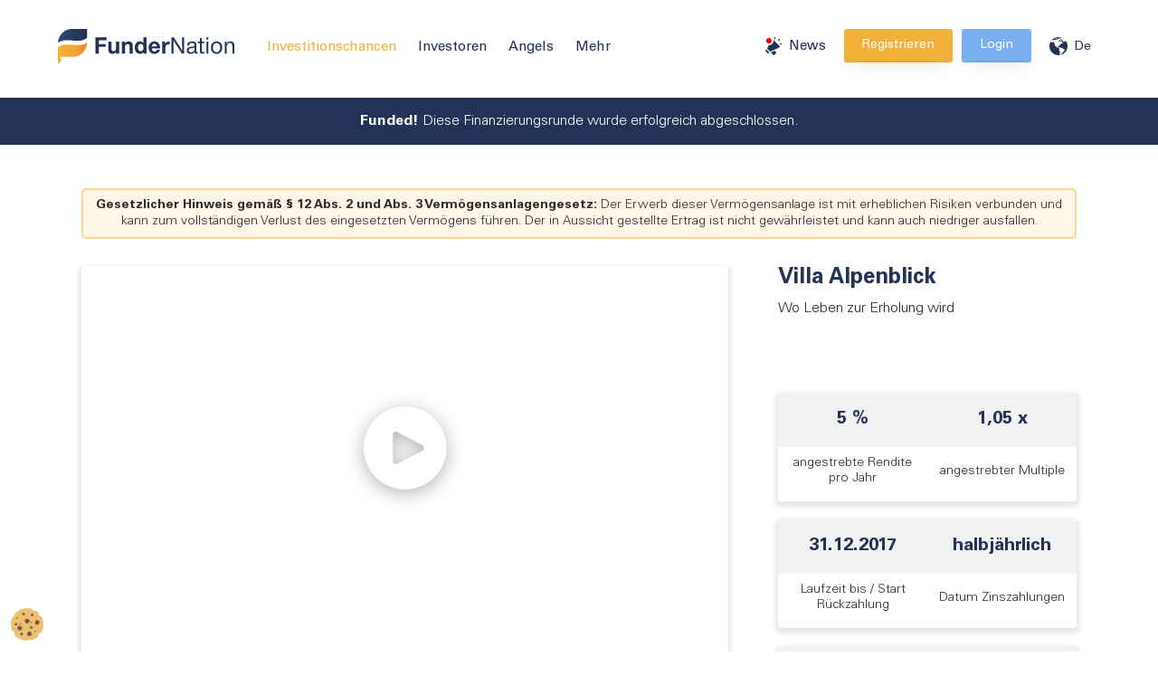

--- FILE ---
content_type: text/html; charset=UTF-8
request_url: https://www.fundernation.eu/investments/villa-alpenblick?lang=de
body_size: 30832
content:

<!DOCTYPE html>
<html lang="de">
<head>

<!-- ccm19 cookie banner -->
<!-- Commented for some js issue occor in create steps -->
<script src="https://www.fundernation.eu/cookiebanner/s4fx3/public/app.js?apiKey=34b0b833201202de9e6bb97da828d947aa87979da40539bb&amp;domain=7b6ed9e" referrerpolicy="origin"></script>

<title>Villa Alpenblick | Digital Investieren mit Fundernation</title>
  	<link href="https://www.fundernation.eu/investments/villa-alpenblick" rel="canonical" />
<meta http-equiv="Content-Type" content="text/html; charset=utf-8" />
<meta name="author" content="FunderNation" />
<meta property="og:site_name" content="Fundernation" />
<meta property="og:title" content="Villa Alpenblick | Digital Investieren mit Fundernation" />
<meta name="description" property="og:description" content="Wo Leben zur Erholung wird" />
<meta name="keywords" content="crowdinvesting, crowdfunding, unternehmensfinanzierung,Villa Alpenblick" />
<meta name="language" content="de" />
<meta name="content-language" content="de" />
<meta name="viewport" content="width=device-width, initial-scale = 1.0, maximum-scale=1.0, user-scalable=no" />
<meta property="og:type" content="website" />
<meta property="og:url" content="https://www.fundernation.eu/investments/villa-alpenblick" />
<meta property="og:image" content="http://i1.ytimg.com/vi/gXZwGFv8amA/hqdefault.jpg" />


<!-- Favicon -->
<link rel="apple-touch-icon" sizes="180x180" href="/apple-touch-icon.png" />
<link rel="icon" type="image/png" sizes="32x32" href="/favicon-32x32.png" />
<link rel="icon" type="image/png" sizes="16x16" href="/favicon-16x16.png" />
<link rel="manifest" href="/site.webmanifest" />




<!-- <script>
 var _mtm = _mtm || [];
 _mtm.push({'uid':''});
</script> -->

<!-- Matomo Tag Manager -->
<script>
var _mtm = window._mtm = window._mtm || [];
_mtm.push({'mtm.startTime': (new Date().getTime()), 'event': 'mtm.Start'});
var d=document, g=d.createElement('script'), s=d.getElementsByTagName('script')[0];
g.async=true; g.src='https://cdn.matomo.cloud/fundernation.matomo.cloud/container_fRYkSuTr.js'; s.parentNode.insertBefore(g,s);
</script>
<!-- End Matomo Tag Manager -->

<!-- Default -->
<link rel="stylesheet" href="https://www.fundernation.eu/css/style.css?v=2.9" type="text/css" media="screen" />

<!-- Project Detail -->
<link rel="stylesheet" href="https://www.fundernation.eu/css/projectdetail.css?v=2.9" type="text/css" media="screen" />

<!-- tooltip
<link rel="stylesheet" href="https://www.fundernation.eu/css/tooltip.css" type="text/css" media="screen" />-->

<!-- Themes -->
<link rel="stylesheet" href="https://www.fundernation.eu/css/themes.php" type="text/css" media="screen" />

<!-- Mobile Menu
<link rel="stylesheet" href="https://www.fundernation.eu/css/responsive-nav.css" />-->

<!-- Responsive Stylesheets -->
<link rel="stylesheet" href="https://www.fundernation.eu/css/responsive.css?v=2.9" type="text/css" media="screen" />

<!--
<link rel="stylesheet" href="https://www.fundernation.eu/css/demo.css?v=2.4" /> -->

<!-- Tabs
<link rel="stylesheet" href="https://www.fundernation.eu/css/responsive-tabs.css" />-->

<!--<link href="https://www.fundernation.eu//css/datepicker_bootstrap.css" rel="stylesheet" />-->

<link rel="stylesheet" type="text/css" href="https://www.fundernation.eu/css/jquery.fancybox.css?v=2.1.5" media="screen" />

<!-- JQuery -->
<script src="https://www.fundernation.eu/js/jquery-1.8.2.js"></script>

<!-- Responsive -->
<script src="https://www.fundernation.eu/js/responsive-nav.js"></script>

<!--TO APPLY CSS3 AND HTML3 TO OLD BROWSER -->
<script src="https://www.fundernation.eu/js/modernizr.js" ></script>

<!-- Remove Space -->
<script>
function removetrim()
{
    $(":text,textarea").each(function(){

    $(this).blur(function(){
        $(this).val($.trim($(this).val()))
    });

    });
}
removetrim()
</script>

<!-- TrustBox script -->
<script type="text/javascript" src="//widget.trustpilot.com/bootstrap/v5/tp.widget.bootstrap.min.js" async></script>
<!-- End TrustBox script -->


<script>
	jQuery(function($) {

	jQuery('.search_link').click(function (){
		jQuery('.search_div').slideToggle("slow");
		if(jQuery('.wrap_search').css('wrap_search')=='none'){ jQuery('.wrap_search').show(); } else
			{ jQuery('.wrap_search').hide(); }
	});

	jQuery('.search_city').click(function (){
		jQuery('.search_city_div').slideToggle("slow");
		if(jQuery('.wrap_city').css('display')=='none'){ jQuery('.wrap_city').show(); } else
			{ jQuery('.wrap_city').hide(); }
	});

	/*jQuery('.log_link').hover(function (){
	jQuery('.log_div').slideToggle("slow");
	jQuery(".bullet_log").toggleClass("active");
	//jQuery('.wrap').show();
	if(jQuery('.wrap').css('display')=='none'){ jQuery('.wrap').show(); } else
	{ jQuery('.wrap').hide(); }
	});*/

	jQuery('.log_link').hover(
		function () {
			$('.log_div').show();
		},
		function () {
			$('.log_div').hide();
		}
	);
	jQuery('.log_link_text').hover(
		function () {
			$('.log_div_text').show();
		},
		function () {
			$('.log_div_text').hide();
		}

	//var d = $('.log_div_text').css('display');

	//if(d =='block') $('.log_div_text').hide();
	//else $('.log_div_text').show();

	//jQuery('.log_div_text').slideToggle("slow");
	//jQuery(".bullet_log").toggleClass("active");

	//if(jQuery('.wrap').css('display')=='none'){ jQuery('.wrap').show(); } else
	//{ jQuery('.wrap').hide(); }

	);

	jQuery('.wrap').click(function (){
	jQuery('.log_div').slideToggle("slow");
	jQuery(".bullet_log").toggleClass("active");
	jQuery('.wrap').hide();

	});

	jQuery('#cate_link_').click(function (){
		jQuery('.category_hide').slideToggle("slow");
	});
	jQuery('#risk_link_').click(function (){
		jQuery('.risk_hide').slideToggle("slow");
	});

	jQuery('.dash_menu').click(function (){
		jQuery('.dash_menu_hide').slideToggle("slow");
	});
});
</script>
<!--mover user to particular box position-->
<script >
function goToByScroll(id)
	{
		console.log(id);

		$('html, body').animate({scrollTop: $("#"+id).offset().top-100},0);

	}
</script>


<!--pop iframe-->

	<!-- Add fancyBox main JS and CSS files -->
	<script src="https://www.fundernation.eu/js/jquery.fancybox.js?v=2.1.5"></script>



    	<script>
		$(document).ready(function() {
			/*
			 *  Simple image gallery. Uses default settings
			 */

			$('.fancybox').fancybox();

			/*
			 *  Different effects
			 */

			// Change title type, overlay closing speed
			$(".fancybox-effects-a").fancybox({
				helpers: {
					title : {
						type : 'outside'
					},
					overlay : {
						speedOut : 0
					}
				}
			});

			// Disable opening and closing animations, change title type
			$(".fancybox-effects-b").fancybox({
				openEffect  : 'none',
				closeEffect	: 'none',

				helpers : {
					title : {
						type : 'over'
					}
				}
			});

			// Set custom style, close if clicked, change title type and overlay color
			$(".fancybox-effects-c").fancybox({
				wrapCSS    : 'fancybox-custom',
				closeClick : true,

				openEffect : 'none',

				helpers : {
					title : {
						type : 'inside'
					},
					overlay : {
						css : {
							'background' : 'rgba(238,238,238,0.85)'
						}
					}
				}
			});

			// Remove padding, set opening and closing animations, close if clicked and disable overlay
			$(".fancybox-effects-d").fancybox({
				padding: 0,

				openEffect : 'elastic',
				openSpeed  : 150,

				closeEffect : 'elastic',
				closeSpeed  : 150,

				closeClick : true,

				helpers : {
					overlay : null
				}
			});

			/*
			 *  Button helper. Disable animations, hide close button, change title type and content
			 */

			$('.fancybox-buttons').fancybox({
				openEffect  : 'none',
				closeEffect : 'none',

				prevEffect : 'none',
				nextEffect : 'none',

				closeBtn  : false,

				helpers : {
					title : {
						type : 'inside'
					},
					buttons	: {}
				},

				afterLoad : function() {
					this.title = 'Image ' + (this.index + 1) + ' of ' + this.group.length + (this.title ? ' - ' + this.title : '');
				}
			});


			/*
			 *  Thumbnail helper. Disable animations, hide close button, arrows and slide to next gallery item if clicked
			 */

			$('.fancybox-thumbs').fancybox({
				prevEffect : 'none',
				nextEffect : 'none',

				closeBtn  : false,
				arrows    : false,
				nextClick : true,

				helpers : {
					thumbs : {
						width  : 50,
						height : 50
					}
				}
			});

			/*
			 *  Media helper. Group items, disable animations, hide arrows, enable media and button helpers.
			*/
			$('.fancybox-media')
				.attr('rel', 'media-gallery')
				.fancybox({
					openEffect : 'none',
					closeEffect : 'none',
					prevEffect : 'none',
					nextEffect : 'none',

					arrows : false,
					helpers : {
						media : {},
						buttons : {}
					}
				});

			/*
			 *  Open manually
			 */

		});


		function LTrim( value ) {

	var re = /\s*((\S+\s*)*)/;
	return value.replace(re,"$1");

}

// Removes ending whitespaces
function RTrim( value ) {

	var re = /((\s*\S+)*)\s*/;
	return value.replace(re,"$1");

}

// Removes leading and ending whitespaces
function trim( value ) {

	return LTrim(RTrim(value));

}


function jvencode(str) {

	var s1=str.replace(')','KQWER');
	var s2=s1.replace('(','WEKREV');
	return encodeURIComponent(s2);
}
function jvdecode(str) {

	return decodeURIComponent(str.replace(/\+/g, " "));
}


function isValidURL(url)
{
	var RegExp = /(ftp|http|https):\/\/(\w+:{0,1}\w*@)?(\S+)(:[0-9]+)?(\/|\/([\w#!:.?+=&%@!\-\/]))?/;

	if(RegExp.test(url)){
		return true;
	}else{
		return false;
	}
}


function removeHTMLTags(str)
{

 		var strInputCode = str;
 		/*
  			This line is optional, it replaces escaped brackets with real ones,
  			i.e. < is replaced with < and > is replaced with >
 		*/
 	 	strInputCode = strInputCode.replace(/&(lt|gt);/g, function (strMatch, p1){
 		 	return (p1 == "lt")? "<" : ">";
 		});
 		var strTagStrippedText = strInputCode.replace(/<\/?[^>]+(>|$)/g, "");
 		return strTagStrippedText;
   // Use the alert below if you want to show the input and the output text
   //		alert("Input code:\n" + strInputCode + "\n\nOutput text:\n" + strTagStrippedText);

}



function limitText(limitField, limitCount, limitNum) {

	if (limitField.value.length > limitNum) {
		limitField.value = limitField.value.substring(0, limitNum);
	} else {
		limitCount.value = limitNum - limitField.value.length;
	}
}

</script>

<!--pop up iframe end-->
<script>

 	$(document).ready(function () {

 	//$('.show_div').hide();
 	//$('input:radio[name="method"]').removeAttr('checked');


	$(".error_change").fadeOut(5000);
 	$('input:radio[name="method"]').click(function () {

	var rad_val=$(this).attr('id');
	var sd=rad_val.split('_');
	//alert(sd[1]);

	if($('#withdraw-amount_div_'+sd[1]).is(':visible')==false){
		$('.show_div').slideUp();
		$('#withdraw-amount_div_'+sd[1]).slideDown();
		}

		});


	$("#success_notify").click(function(){
  	 $(".close").slideToggle('slow','linear','hide');
	});
	});

</script>

	<script>
  </script>

<!-- Google Tag Manager -->
<script>(function(w,d,s,l,i){w[l]=w[l]||[];w[l].push({'gtm.start':
new Date().getTime(),event:'gtm.js'});var f=d.getElementsByTagName(s)[0],
j=d.createElement(s),dl=l!='dataLayer'?'&l='+l:'';j.async=true;j.src=
'//www.googletagmanager.com/gtm.js?id='+i+dl;f.parentNode.insertBefore(j,f);
})(window,document,'script','dataLayer','GTM-W3K6V5');</script>
<!-- End Google Tag Manager -->


</head>

<body>
<!-- Google Tag Manager (noscript) -->
<noscript><iframe src="https://www.googletagmanager.com/ns.html?id=GTM-W3K6V5"
height="0" width="0" style="display:none;visibility:hidden"></iframe></noscript>
<!-- End Google Tag Manager (noscript) -->
  <script type="text/javascript" src="https://cdnjs.cloudflare.com/ajax/libs/jquery-cookie/1.4.1/jquery.cookie.min.js">
</script>

<script>
	//user id
	var user = '';
	var chk_fancy = '';
	var openpage = '';

	$(document).ready(function () {
		if (chk_fancy == '1' && user && openpage != 'KASG') {
			open_fancy_new();
		}
	});
	// open fancybox new
	function open_fancy_new() {
		$("#terms_new_a").trigger("click");
	}

	$(".fancybox-term_new").fancybox({
		afterShow: function () {

		},
		afterClose: function () {
			checkNewTerms();
		}
	});

	// call ajax to check wether users accepted terms or not.
	function checkNewTerms() {
		var xmlhttp;
		var term_id = $("#term_id").val();
		if (window.XMLHttpRequest) {	// code for IE7+, Firefox, Chrome, Opera, Safari
			xmlhttp = new XMLHttpRequest();
		}
		else {	// code for IE6, IE5
			xmlhttp = new ActiveXObject("Microsoft.XMLHTTP");
		}
		xmlhttp.onreadystatechange = function () {
			if (xmlhttp.readyState == 4 && xmlhttp.status == 200) {
				if (xmlhttp.responseText == 0) {
					logOut();
				}
			}
		}
		xmlhttp.open("GET", "https://www.fundernation.eu/home/checkNewTerms/" + term_id, true);
		xmlhttp.send();
	}

	function logOut() {
		location.href = "https://www.fundernation.eu/home/logout";
	}

	function validate_form() {
		if (!$("#new_terms").prop("checked")) {
			var errors = "Bitte akzeptieren Sie die AGBs um das Einloggen fortzusetzen";
			$("#err_agree").html(errors);
			$("#err_agree").show();
			return false;
		}
	}

</script>

<script src="https://www.fundernation.eu/js/responsiveTabs.js" type="text/javascript"></script>

<a href="#newterms" id="terms_a" class="fancybox-term" style="display:none">Click new terms</a>

<div id="nav">
			<ul>
			<li>
				<a href="https://www.fundernation.eu/home/index" class="nav_home">Startseite</a>			</li>
			<li>
				<a href="https://www.fundernation.eu/#investment-opportunities" class="nav_create">Investitionschancen</a>			</li>
			<li>
				<a href="https://www.fundernation.eu/fuer-investoren" class="nav_browse">Investoren</a>			</li>
			<li>
				<a href="https://www.fundernation.eu/fuer-businessangel" class="nav_create">Angels</a>			</li>

			<li>
				<a href="javascript://" class="nav_learn">Mehr</a>				<ul>

					<li><a href="https://www.fundernation.eu/fuer-unternehmen" class="padr">Unternehmen</a></li>
					<li><a class="padr" href="https://www.fundernation.eu/team">Über uns</a></li>
					<li><a class="padr" href="https://www.fundernation.eu/blog">Blog</a></li>
					<li><a class="padr" href="https://www.fundernation.eu/presse">Presse</a></li>
					<li><a class="padr" href="https://www.fundernation.eu/karriere">Karriere</a></li>
					<li><a class="padr" href="https://www.fundernation.eu/faq">FAQ</a></li>
					<!-- <li><a class="padr" href="https://www.fundernation.eu/knowledge-center">Knowledge Center</a></li> -->
				</ul>

			</li>
			<li>
				<a href="https://www.fundernation.eu/login" class="nav_login">Login</a>			</li>
			<li>
				<a href="https://www.fundernation.eu/registrieren" class="nav_signup">Registrieren</a>			</li>
		</ul>
	</div>
<script type="text/javascript">
	var navigation = responsiveNav("#nav", {
		insert: "before"
	})

	function form_validate() {
		if (document.getElementById('keyword').value == "" || document.getElementById('keyword').value == 'Suchen' || document.getElementById('keyword').value == 'Bitte Suchbegriff eingeben') {
			document.getElementById('keyword').value = "Bitte Suchbegriff eingeben";
			document.getElementById('searchval').value = "Bitte Suchbegriff eingeben";
			return false;
		}
		else {
			//document.frmsearch.submit();
		}
	}
	function autotext() {
		var xmlHttp;
		try {
			xmlHttp = new XMLHttpRequest();// Firefox, Opera 8.0+, Safari
		}
		catch (e) {
			try {
				xmlHttp = new ActiveXObject("Msxml2.XMLHTTP"); // Internet Explorer
			}
			catch (e) {
				try {
					xmlHttp = new ActiveXObject("Microsoft.XMLHTTP");
				}
				catch (e) {
					//alert("");
					return false;
				}
			}
		}
		xmlHttp.onreadystatechange = function () {
			if (xmlHttp.readyState == 4) {
				document.getElementById('autoc').innerHTML = xmlHttp.responseText;

				if (document.getElementById('srhdiv')) {
					var hht = document.getElementById('srhdiv').offsetHeight + 'px';
					document.id('autoc').set('tween', {
						duration: 1000,
						transition: Fx.Transitions.Bounce.easeOut // This could have been also 'bounce:out'
					}).tween('height', hht);
				}
				else {
					var hht = '0px';
					document.getElementById('autoc').style.height = '0px';
				}
			}
		}
		var text = document.getElementById('keyword').value;
		xmlHttp.open("GET", "https://www.fundernation.eu/search/search_auto/" + text + "/" + 1768788540, true);
		xmlHttp.send(null);
	}
	function selecttext(el) {
		document.getElementById('keyword').value = el.innerHTML;
		document.id('autoc').set('tween', {}).tween('height', '0px');
		setTimeout(function () {
			el.parentNode.innerHTML = '';
		}, 500);

		document.frmsearch.submit();
	}

	// window.addEvent('domready', function () {
	// 	document.id('autoc').set('tween', {}).tween('height', '0px');
	// }); 


</script>




<script type="text/javascript">
	$(document).ready(function () {

		$("#brand").mouseover(function () {

			$(".brand-hover").show();

			$(".brand-orig").hide();

		}).mouseout(function () {

			$(".brand-hover").hide();

			$(".brand-orig").show();

		});
	});
</script>

<section class="new-slide-wrap">
	<section class="content-section-blue">
		<section class="content-section-yellow">
			<section class="content-section-dark-blue">
				<nav class="header_fix">
					<a id="brand" href="https://www.fundernation.eu/">
						<div class="logo desktop">
							<img class="brand-orig"
								src="https://s3-eu-west-1.amazonaws.com/fundernation.eu/upload/orig/22026logofn_logo_main.svg"
								alt="FunderNation Crowdinvesting" />
							<img class="brand-hover" style="display: none;"
								src="https://s3-eu-west-1.amazonaws.com/fundernation.eu/upload/orig/36258logo_hoverfn_logo_main.svg"
								alt="FunderNation Crowdinvesting" />
						</div>
						<div class="logo mobile">
							<img class="brand-orig"
								src="https://s3-eu-west-1.amazonaws.com/fundernation.eu/upload/orig/35650mobile-logofn_bildmarke_main.svg"
								alt="FunderNation Crowdinvesting" />
							<img class="brand-hover" style="display: none;"
								src="https://s3-eu-west-1.amazonaws.com/fundernation.eu/upload/orig/35650mobile-logofn_bildmarke_main.svg"
								alt="FunderNation Crowdinvesting" />
						</div>
					</a>
					<div class="main_nav">
													<ul class="nav">
								<li class="fl">
									<a href="https://www.fundernation.eu/#investment-opportunities" class="nav_create active">Investitionschancen</a>								</li>
								<li class="fl">
									<a href="https://www.fundernation.eu/fuer-investoren" class="nav_browse ">Investoren</a>								</li>
								<li class="fl">
									<a href="https://www.fundernation.eu/fuer-businessangel" class="nav_browse ">Angels</a>								</li>
								<li class="fl full-1300">
									<a href="https://www.fundernation.eu/fuer-unternehmen" class="nav_create ">Unternehmen</a>								</li>
								<li class="fl full-1300">
									<a href="https://www.fundernation.eu/team" class="nav_browse ">Über uns</a>								</li>
								<li class=" fl log_link_text resp-1300">
									<a href="javascript://" class="nav_learn">Mehr</a>									<ul style="display:flex;">
										<li>
											<div class="log_div_text">
												<ul class="user_menu">
													<li><a href="https://www.fundernation.eu/fuer-unternehmen" class="pad ">Unternehmen</a>													</li>
													<li><a href="https://www.fundernation.eu/team" class="pad ">Über uns</a>													</li>

												</ul>
											</div>
										</li>
									</ul>
								</li>
							</ul>


														<div class="nav_buttons">
								<div class="space_lang">
									<svg xmlns="http://www.w3.org/2000/svg" version="1.1"
										xmlns:xlink="http://www.w3.org/1999/xlink" xmlns:svgjs="http://svgjs.com/svgjs"
										width="512" height="512" x="0" y="0" viewBox="0 0 31.416 31.416"
										xml:space="preserve" class="">
										<g>
											<g xmlns="http://www.w3.org/2000/svg">
												<g>
													<path
														d="M28.755,6.968l-0.47,0.149L25.782,7.34l-0.707,1.129l-0.513-0.163L22.57,6.51l-0.289-0.934L21.894,4.58l-1.252-1.123    l-1.477-0.289l-0.034,0.676l1.447,1.412l0.708,0.834L20.49,6.506l-0.648-0.191L18.871,5.91l0.033-0.783l-1.274-0.524l-0.423,1.841    l-1.284,0.291l0.127,1.027l1.673,0.322l0.289-1.641l1.381,0.204l0.642,0.376h1.03l0.705,1.412l1.869,1.896l-0.137,0.737    l-1.507-0.192l-2.604,1.315l-1.875,2.249l-0.244,0.996h-0.673l-1.254-0.578l-1.218,0.578l0.303,1.285l0.53-0.611l0.932-0.029    l-0.065,1.154l0.772,0.226l0.771,0.866l1.259-0.354l1.438,0.227l1.67,0.449l0.834,0.098l1.414,1.605l2.729,1.605l-1.765,3.372    l-1.863,0.866l-0.707,1.927l-2.696,1.8l-0.287,1.038c6.892-1.66,12.019-7.851,12.019-15.253    C31.413,12.474,30.433,9.465,28.755,6.968z"
														fill="#ffffff" data-original="#ffffff" class=""></path>
													<path
														d="M17.515,23.917l-1.144-2.121l1.05-2.188l-1.05-0.314l-1.179-1.184l-2.612-0.586l-0.867-1.814v1.077h-0.382l-2.251-3.052    v-2.507L7.43,8.545L4.81,9.012H3.045L2.157,8.43L3.29,7.532L2.16,7.793c-1.362,2.326-2.156,5.025-2.156,7.916    c0,8.673,7.031,15.707,15.705,15.707c0.668,0,1.323-0.059,1.971-0.137l-0.164-1.903c0,0,0.721-2.826,0.721-2.922    C18.236,26.357,17.515,23.917,17.515,23.917z"
														fill="#ffffff" data-original="#ffffff" class=""></path>
													<path
														d="M5.84,5.065l2.79-0.389l1.286-0.705l1.447,0.417l2.312-0.128l0.792-1.245l1.155,0.19l2.805-0.263L19.2,2.09l1.09-0.728    l1.542,0.232l0.562-0.085C20.363,0.553,18.103,0,15.708,0C10.833,0,6.474,2.222,3.596,5.711h0.008L5.84,5.065z M16.372,1.562    l1.604-0.883l1.03,0.595l-1.491,1.135l-1.424,0.143l-0.641-0.416L16.372,1.562z M11.621,1.691l0.708,0.295l0.927-0.295    l0.505,0.875l-2.14,0.562l-1.029-0.602C10.591,2.526,11.598,1.878,11.621,1.691z"
														fill="#ffffff" data-original="#ffffff" class=""></path>
												</g>
											</g>
										</g>
									</svg>
									<div class="space_value" onClick="show_lang();">
										De									</div>
									<ul class="space_ul space_hidden">
										<li ln="en" onclick="space_set_lang(this);">English</li>
										<li ln="de" onclick="space_set_lang(this);">Deutsch</li>
									</ul>
								</div>

								<div class="login_signup">
																		<a class="btn header"
										href="https://www.fundernation.eu/login/aHR0cHM6Ly93d3cuZnVuZGVybmF0aW9uLmV1L2ludmVzdG1lbnRzL3ZpbGxhLWFscGVuYmxpY2s/bGFuZz1kZQ==">Login</a>
								</div>

								<div class="login_signup_1">
																		<a class="btn header"
										href="https://www.fundernation.eu/registrieren">Registrieren</a>
								</div>


								<div href="https://www.fundernation.eu/news" class="news_btn">
									<a href="https://www.fundernation.eu/news" class="">
										<svg xmlns="http://www.w3.org/2000/svg" version="1.1"
											xmlns:xlink="http://www.w3.org/1999/xlink" xmlns:svgjs="http://svgjs.com/svgjs"
											width="512" height="512" x="0" y="0" viewBox="0 0 512 512" xml:space="preserve"
											class="">
											<g>
												<g xmlns="http://www.w3.org/2000/svg">
													<path
														d="m403.172 105.94 32.134-32.133c5.858-5.858 5.858-15.355 0-21.213-5.857-5.858-15.355-5.857-21.213 0l-32.134 32.133c-5.858 5.857-5.858 15.355 0 21.213 5.856 5.857 15.354 5.859 21.213 0z"
														fill="#233357" data-original="#233357" class=""></path>
													<path
														d="m472.9 176.733h-32.134c-8.284 0-15 6.716-15 15s6.716 15 15 15h32.134c8.284 0 15-6.716 15-15s-6.716-15-15-15z"
														fill="#233357" data-original="#233357" class=""></path>
													<path
														d="m296.166 62.133c8.284 0 15-6.716 15-15v-32.133c0-8.284-6.716-15-15-15s-15 6.716-15 15v32.133c0 8.284 6.716 15 15 15z"
														fill="#233357" data-original="#233357" class=""></path>
													<path
														d="m28.492 373.927c-5.853 5.852-5.858 15.356 0 21.213l64.267 64.267c5.856 5.857 15.354 5.859 21.213 0l25.136-25.135-85.479-85.479z"
														fill="#233357" data-original="#233357" class=""></path>
													<path
														d="m288.194 386.038-105.327 49.566 72.003 72.003c5.856 5.857 15.355 5.859 21.213 0l56.233-56.233c5.858-5.858 5.858-15.355 0-21.213z"
														fill="#233357" data-original="#233357" class=""></path>
													<path
														d="m226.439 52.594c-3.454-3.454-8.374-5.009-13.186-4.17-4.812.84-8.913 3.97-10.993 8.39l-127.419 270.764 85.479 85.48 270.765-127.419c4.42-2.08 7.55-6.182 8.39-10.994s-.716-9.731-4.17-13.185z"
														fill="#233357" data-original="#233357" class=""></path>
												</g>
											</g>
										</svg>
										News									</a>
									<div class='notification-dot' style="display:none;"></div>
								</div>


							</div>
							<div class="clear"></div>
							

					</div>
					<div class="clear"></div>
				</nav>

				<style>
					.search_part input[type="text"] {
						width: 65px;
						margin-top: 12px;
						height: 37px;
					}

					.log_div_text {
						position: absolute;
						z-index: 1000;
						display: none;
						width: 100%;
					}

					.pad {
						padding: 10px 20px 10px 20px !important;
						width: 150px;
					}

					.padr {
						padding: 7px 20px 7px 20px !important;
						font-size: 14px !important;
					}

					.log_div {
						top: 41px;
					}

					.log_div ul li a {
						padding: 7px 20px 7px 20px !important;
					}

					.lifl li {
						float: left;
					}

					.log_link_text {
						position: relative;
					}

					.log_link_text a:hover {
						background: none !important;
					}

					ul.nav li a:hover {
						background: none !important;
					}

					.user_menu {
						position: absolute;
					}

					.logotxt {
						text-align: center;
					}

					.termsstep2_FI {
						margin: 15px 0;
					}

					.usernm {
						color: #a65264;
					}

					.padb70 {
						padding: 10px 10px 70px;
					}

					.space_hidden {
						display: none;
					}

					.news_btn path,
					.space_lang path,
					.news_btn a,
					.space_lang {
						fill: #233357;
						color: #233357;
					}

					.news_btn:hover svg path,
					.news_btn:hover a,
					.space_lang:hover path,
					.space_lang:hover div {
						fill: #f2b138;
						color: #f2b138;
						-webkit-transition: all 0.3s;
					}

					.news_btn a.active,
					.news_btn a.active path {
						background: none;
						fill: #f2b138;
						color: #f2b138;
					}

					.news_btn {
						display: flex;
						align-items: center;
						float: right;
						position: relative;
						padding: 10px;
						cursor: pointer;
						font-size: 15px;
						margin-right: 10px;
					}

					.news_btn a {
						display: flex;
						align-items: center;
						-webkit-transition: none;
					}

					.news_btn svg,
					.space_lang svg {
						height: 20px;
						width: 20px;
						margin-right: 7px;
						transform: translate(0px, -1px);
					}

					.space_lang {
						display: flex;
						float: right;
						position: relative;
						padding: 10px 10px 10px 10px;
						cursor: pointer;
					}

					.space_value {
						display: flex;
						margin-top: 2px;
						position: relative;
						cursor: pointer;
					}

					ul.space_ul li {
						display: flex;
						align-items: center;
						color: #233357;
						padding: 5px 15px;
						cursor: pointer;
					}

					ul.space_ul li:hover {
						color: #f2b138;
						-webkit-transition: all 0.3s;
					}

					ul.space_ul {
						background-color: #ffffff;
						padding: 5px 0px 5px 0px;
						position: absolute;
						top: 100%;
						left: 0;
						z-index: 99999;
						border-radius: 3px;
						box-shadow: 0px 10px 20px 5px rgb(0 0 0 / 8%);
					}

					.notification-dot {
						height: 7px;
						width: 7px;
						background-color: red;
						border-radius: 50%;
						border: 1.5px solid #ffffff;
						display: inline-block;
						position: absolute;
						top: 8px;
						right: 68px;
					}
				</style>

				<script>
					jQuery('.nav_browse').click(function () {
						jQuery('.log_div_text').slideToggle("slow");


					});

				</script>

								<script type="text/javascript">
					$(document).ready(function () {
						$('.space_lang').hover(
							function () {
								$('.space_ul').show();
							},
							function () {
								$('.space_ul').hide();
							}
						);


						$.get("https://www.fundernation.eu/home/getNotification",


							function (data) {
								console.log(data);
								counter = 0;
								// $.cookie('notification', JSON.stringify(data));
								var o_data = $.cookie('notification');
								if (o_data == undefined) {
									counter = "10+";
								} else {

									var old_data = JSON.parse(o_data);



									if (data.slider_id != null) {
										counter += (data.slider_id - old_data.slider_id);

									}
									if (data.news_press_id != null) {
										counter += (data.news_press_id - old_data.news_press_id);

									}

									if (data.update_id != null) {
										counter += (data.update_id - old_data.update_id);

									}
									//  if(data.transaction_id != null){
									// 	counter += (data.transaction_id-old_data.transaction_id);

									// }
								}

								console.log(counter);
								if (counter != 0) {
									$('.notification-dot').show();
									$('#notification-counter').show().html(counter);
								}



							}
						);




					});
					function show_lang() {
						// if($('.space_ul').hasClass('space_hidden')) {
						// 	$('.space_ul').removeClass('space_hidden');
						// } else {
						// 	$('.space_ul').addClass('space_hidden');
						// }
					}
					function space_set_lang(me) {
						window.location = 'https://www.fundernation.eu/investments/villa-alpenblick?lang=' + $(me).attr('ln');
					}

				</script>

  <script src="https://www.fundernation.eu/js/responsiveTabs.js" type="text/javascript"></script>
<script src="https://www.fundernation.eu/js/jquery.cookie.js" type="text/javascript"></script>

<!--<script src="https://www.fundernation.eu/js/jquery-latest.pack.js" type="text/javascript"></script>
<script src="https://www.fundernation.eu/js/jcarousellite_1.0.1c4.js" type="text/javascript"></script>
<script type="text/javascript">
$(function() {
  $(".newsticker-jcarousellite").jCarouselLite({
    vertical: true,
    hoverPause:true,
    visible: 1,
    auto:500,
    speed:10000
  });
});
</script>-->
<script src="https://www.fundernation.eu/ckeditor/ckeditor.js"></script>


<!--<link href="https://www.fundernation.eu/ckeditor/samples/sample.css"
  rel="stylesheet">-->

<link rel="stylesheet" type="text/css" href="https://www.fundernation.eu/css/donation_detail_preview.css" />
<style type="text/css">
  .pdBody img {
    cursor: pointer;
  }

  .profileWrap {

    aspect-ratio: 3/2;
    background-repeat: no-repeat;
    background-size: cover;
    background-position: center;
  }

  .buladd a {
    color: #79aef2;
  }

  .buladd a:hover {
    color: #233357;
  }

  .buladd ul li {
    list-style: inherit !important;
  }

  .buladd ul,
  .buladd ol {

    line-height: 21px;
    margin: auto;
    padding-left: 15px;
  }

  .bord {
    border-bottom: 2px solid #D8D8D8;
  }

  .imglabel2 {
    position: absolute;
    z-index: 1000;
    right: 0px;
    width: 103px;
    top: -40px;
    left: 0;
    height: 93px;
  }

  .martb10 {
    margin-top: 5px;
    margin-bottom: 15px;
  }

  .padb0 {
    padding-bottom: 0;
  }

  .padt0 {
    padding-top: 0.5px;
  }

  .custom_links {
    float: none;
  }

  .padB_tbs85 {
    /*padding-bottom: 20px !important;*/
  }

  .padtb30 {
    padding-bottom: 30px !important;
  }

  .reward_buy {
    color: #FFF;
  }

  .reward_buy:hover {
    color: #4c4c4c;
  }

  .perk_con {
    color: #a65264 !important;
  }

  .default_txt {
    color: #2c2c2e;
    font-size: 16px;
  }

  .LeftTabBar-wrap {
    /*max-height: 100vh;*/
    /*overflow-y: scroll;*/
  }

  .p-10 {
    padding: 20px;
  }

  .cards-contect {
    height: 23rem;
    border: 1px solid #cdc7c7;
    overflow: scroll;
  }

  .card-footer {
    padding-top: 20px;
    /*  margin-bottom: 20px;*/
    padding-bottom: 40px;
  }

  .card-footer div {
    float: left;
  }

  .card-footer a {
    float: right;
  }

  a.btn.btn_blue.ml-2 {
    margin-left: 10px;
  }
</style>

<style type="text/css">
  .jqEasyCounterMsg {

    position: static !important;

  }

       </style>

<script type="text/javascript">
  var funder_type = '';
  jQuery(document).ready(function() {

    $(document).on('click', '.fancybox-on-page', function(ev) {
      $('#show_videoMain').show();
      $(this).hide();
      var iframe = $('#show_videoMain .pro_iframe')[0];
      iframe.contentWindow.postMessage('{"event":"command","func":"playVideo","args":""}', '*');
      iframe.src += "?autoplay=1";
      ev.preventDefault();
    });

          $('#tablist1-tab3').append('<span class="w3-badge w3-red" id="updates_counter">8</span>');
        /*$('#comment_comment').jqEasyCounter({
  
    'maxChars': 500,
  
    'maxCharsWarning': 492
  
    }); */
    // $(".section_txt, .section_desc").click(function() {
    //   if ($(this).parent().find(".sec_desc").css("display") == "none") {
    //     $(this).parent().find(".sec_desc").show();
    //     $(this).parent().find('.up_down').attr("src", "https://www.fundernation.eu/images/chevron-up.svg");
    //   } else {
    //     $(this).parent().find(".sec_desc").hide();
    //     $(this).parent().find('.up_down').attr("src", "https://www.fundernation.eu/images/chevron-down.svg");
    //   }
    // });

    $("#descLeftBar .TabBarAnchor").click(function() {
      var idName = $(this).attr("data-anchor");
      $('#descLeftBar .TabBarAnchor').removeClass('active');
      $(this).addClass('active');
      $('#descTabContentWrap .tabContentItem').hide();
      $('#' + idName).show();
      $('#' + idName).find('.tabContent-desc').show();
    });

    // $(document).on('click',"div.",function () {
    //   alert('sdsd')

    //     history.pushState("", document.title, window.location.pathname
    //                                                        + window.location.search);

    // })

  });


  function show_video(val) {
    $('.vdec').hide();
    $('.vid').hide();
    document.getElementById('vid' + val).style.display = "block";
    document.getElementById('vdec' + val).style.display = "block";
  }

  function show_image(val) {
    $('.gallery-img').hide();
    document.getElementById('img' + val).style.display = "block";
  }

  function commentadd() {
    var project_id_value = document.getElementById("project_id").value;
    var comment_user_id_value = document.getElementById("comment_user_id").value;
    var comment_user_session_id_value = document.getElementById("comment_user_session_id").value;
    var comment_value = document.getElementById("comment_comment").value;
    var comment_ip_value = document.getElementById("comment_ip").value;
    if ($("#comment_type").is(':checked')) {
      var comment_type = 1;
    } else {
      var comment_type = 0;
    }
    var mapdata = {
      "project_id": project_id_value,
      "comment_user_id": comment_user_session_id_value,
      "comment": comment_value,
      "comment_ip": comment_ip_value,
      "comment_type": comment_type
    };
    var getStatusUrl = 'https://www.fundernation.eu/project/add_comment';
    $.ajax({
      url: getStatusUrl,
      dataType: 'json',
      type: 'POST',
      timeout: 99999,
      global: false,
      data: mapdata,
      success: function(data) {
        if (data.msg.error != "") {
          $(".success_change").hide();
          $(".error_change").show();
          $(".error_change").html(data.msg.error);
          return;
        }
        if (data.msg.success != "") {
          $(".success_change").show();
          $(".error_change").hide();
          $("#comment_comment").val('');
          $(".success_change").html(data.msg.success);
          $(".success_change").fadeOut(5000);
          if (data.msg.owner_cmt == "yes") {
            $(".comment_ajax li").not('li:first').remove();
            show_more_comments(0);
          }
        }
      },
      error: function(XMLHttpRequest, textStatus, errorThrown) {

      }
    });
  }

  function followuser(id) {
    if (id == '') {
      return false;
    }
    var strURL = 'https://www.fundernation.eu/follower/user_follower/' + id;
    var xmlhttp;
    if (window.XMLHttpRequest) { // code for IE7+, Firefox, Chrome, Opera, Safari
      xmlhttp = new XMLHttpRequest();
    } else { // code for IE6, IE5
      xmlhttp = new ActiveXObject("Microsoft.XMLHTTP");
    }
    xmlhttp.onreadystatechange = function() {
      if (xmlhttp.readyState == 4 && xmlhttp.status == 200) {
        if ($.trim(xmlhttp.responseText == 'follow')) {
          document.getElementById("follow_unfollow").innerHTML =
            '<div class="follow_massage fr MT_0"><a href="javascript:void(0)" class="following_button" id="followme" onclick="unfollowuser(1259)" onmouseover="set_followingtext_user(0);" onmouseout="set_followingtext_user(1);">Folge ich</a></div>';
        }
      }
    }
    xmlhttp.open("GET", strURL, true);
    xmlhttp.send();
  }

  function unfollowuser(id) {
    $('#followme').removeAttr('onmouseover').removeAttr('onmouseout');

    if (id == '') {
      return false;
    }
    var strURL = 'https://www.fundernation.eu/follower/user_unfollower/' + id;
    var xmlhttp;
    if (window.XMLHttpRequest) { // code for IE7+, Firefox, Chrome, Opera, Safari
      xmlhttp = new XMLHttpRequest();
    } else { // code for IE6, IE5
      xmlhttp = new ActiveXObject("Microsoft.XMLHTTP");
    }
    xmlhttp.onreadystatechange = function() {
      if (xmlhttp.readyState == 4 && xmlhttp.status == 200) {
        if ($.trim(xmlhttp.responseText == 'unfollow')) {
          document.getElementById("follow_unfollow").innerHTML =
            '<div class="follow_massage fr MT_0"><a href="javascript:void(0)" class="follow_button" id="followme"  onclick="followuser(1259)">Folgen</a> </div>';
        }
      }
    }
    xmlhttp.open("GET", strURL, true);
    xmlhttp.send();
  }

  function followproject(id) {
    if (id == '') {
      return false;
    }
    var strURL = 'https://www.fundernation.eu/follower/project_follower_insert/' + id;
    var xmlhttp;
    if (window.XMLHttpRequest) { // code for IE7+, Firefox, Chrome, Opera, Safari
      xmlhttp = new XMLHttpRequest();
    } else { // code for IE6, IE5
      xmlhttp = new ActiveXObject("Microsoft.XMLHTTP");
    }
    xmlhttp.onreadystatechange = function() {
      if (xmlhttp.readyState == 4 && xmlhttp.status == 200) {
        if ($.trim(xmlhttp.responseText == 'follow')) {
          document.getElementById("follow_unfollow_project").innerHTML =
            '<a href="javascript://" class="following" id="followme_project" onclick="unfollowproject(642)" onmouseover="set_followingtext_project(0);" onmouseout="set_followingtext_project(1);"><span>Folge ich</span></a>'

        }
      }
    }
    xmlhttp.open("GET", strURL, true);
    xmlhttp.send();
  }

  function unfollowproject(id) {
    $('#followme_project').removeAttr('onmouseover').removeAttr('onmouseout');
    if (id == '') {
      return false;
    }
    var strURL = 'https://www.fundernation.eu/follower/project_unfollower/' + id;
    var xmlhttp;
    if (window.XMLHttpRequest) { // code for IE7+, Firefox, Chrome, Opera, Safari
      xmlhttp = new XMLHttpRequest();
    } else { // code for IE6, IE5
      xmlhttp = new ActiveXObject("Microsoft.XMLHTTP");
    }
    xmlhttp.onreadystatechange = function() {
      if (xmlhttp.readyState == 4 && xmlhttp.status == 200) {
        if ($.trim(xmlhttp.responseText == 'unfollow')) {
          document.getElementById("follow_unfollow_project").innerHTML =
            '<a href="javascript://" class="follow" id="followme_project" onclick="followproject(642)"><span>Folgen</span></a>';
          //savefollowerlist();
        }
      }
    }
    xmlhttp.open("GET", strURL, true);
    xmlhttp.send();
  }

  function set_followingtext_user(set) {
    if (set == 0) {
      document.getElementById("followme").innerHTML = "nicht mehr folgen";
    } else {
      document.getElementById("followme").innerHTML = 'Folge ich';
    }
  }

  function set_followingtext_project(set) {
    if (set == 0) {
      document.getElementById("followme_project").innerHTML = "nicht mehr folgen";
    } else {
      document.getElementById("followme_project").innerHTML = "Folge ich";
    }
  }

  $(document).ready(function(e) {
    $("a.share").click(function() {
      if ($(".share_textbox").is(":visible")) {
        $(".share_textbox").fadeOut();
      } else {
        $(".share_textbox").fadeIn();
      }
    });
  });


  function show_textarea(id) {

    document.getElementById("reply_" + id).style.display = "block";
  }

  function hide_textarea(id) {
    document.getElementById("reply_" + id).style.display = "none";
  }

  function commentaction(id, type) {
    var project_id_value = '642';



    var comment_reply_value = document.getElementById("reply_comment_" + id).value;
    var mapdata = {
      "comment_id": id,
      "comment_type": 0,
      "comment": comment_reply_value,
      "type": type,
      "project_id": project_id_value,
      "comment_reply": comment_reply_value
    };


    var getStatusUrl = 'https://www.fundernation.eu/project/commentaction';

    $.ajax({
      url: getStatusUrl,
      dataType: 'json',
      type: 'POST',
      timeout: 99999,
      global: false,
      data: mapdata,
      //data:{'perk[]':mapdata},
      success: function(data) {

        //alert(data);

        if (data.msg.error != "") {

          //alert(data.msg.error);
          $(".success_comment").hide();
          $(".error_comment").show();
          $(".error_comment").html(data.msg.error);
          return;
        }

        if (data.msg.success != "") {
          // alert(data.msg.success);
          $(".success_comment").show();
          $(".error_comment").hide();
          $(".success_comment").html(data.msg.success);
          $(".success_comment").fadeOut(5000);
          $('.comment_ajax').html('');
          $('#tablist1-tab1').trigger('click');

        }
        //alert(data);
        /*if (data.msg.error!="")
         {
            alert(data.msg.error);
            $(".success"+data.msg.comment_id).hide();
            $(".error"+data.msg.comment_id).show();
            $(".error"+data.msg.comment_id).html(data.msg.error);
            return;
         }
  
         if (data.msg.success!="")
         {
            alert(data.msg.success);
            $(".success"+data.msg.comment_id).show();
            $(".error"+data.msg.comment_id).hide();
            $(".success"+data.msg.comment_id).html(data.msg.success);
            updatecomments();
         }*/

      },
      error: function(XMLHttpRequest, textStatus, errorThrown) {

      }
    });
  }

  $(document).ready(function(e) {

    $(document).on('click', '#updateNavigator .updateTabBarAnchor', function() {
      $("#updateNavigator .updateTabBarAnchor").removeClass("active ");
      $(this).addClass("active ");
      var idName = $(this).attr("data-anchor");
      $('.update_ajax .shadowBox').hide();
      $('#' + idName).show();
      // window.location.hash= $(this).attr('data-anchor');
    });
    $(document).on('click', '#commentNavigator .commentTabBarAnchor', function() {
      $("#commentNavigator .commentTabBarAnchor").removeClass("active ");
      $(this).addClass("active ");
    });


  })
</script>

<noscript>
  <style type="text/css">
    .es-carousel ul {
      display: block;
    }
  </style>
</noscript>
<script type="text/javascript">
  function selectall() {
    var text_val = document.getElementById('printurl');
    text_val.focus();
    text_val.select();
    if (!document.all) return; // IE only
    r = text_val.createTextRange();
    r.execCommand('Copy');
  }
</script>
<!-- Image Gallery -->
<script type="text/javascript">
  function show_more_comments(offset) {
    if (window.XMLHttpRequest) { // code for IE7+, Firefox, Chrome, Opera, Safari
      xmlhttp = new XMLHttpRequest();
    } else { // code for IE6, IE5
      xmlhttp = new ActiveXObject("Microsoft.XMLHTTP");
    }
    xmlhttp.onreadystatechange = function() {
      if (xmlhttp.readyState == 4 && xmlhttp.status == 200) {

        $(".comment_ajax").first().find('.more_comments').remove();
        $(".comment_ajax").append(xmlhttp.responseText);
      }
    }
    xmlhttp.open("GET", "https://www.fundernation.eu/project/comment_list/642//" + offset, true);
    xmlhttp.send();
  }

  function show_more_updates(offset) {
    if (window.XMLHttpRequest) { // code for IE7+, Firefox, Chrome, Opera, Safari
      xmlhttp = new XMLHttpRequest();
    } else { // code for IE6, IE5
      xmlhttp = new ActiveXObject("Microsoft.XMLHTTP");
    }
    xmlhttp.onreadystatechange = function() {
      if (xmlhttp.readyState == 4 && xmlhttp.status == 200) {
        $(".update_ajax").first().find('.more_updates').remove();
        $(".update_ajax").append(xmlhttp.responseText);
      }
    }
    xmlhttp.open("GET", "https://www.fundernation.eu/project/updates_list/642//" + offset, true);
    xmlhttp.send();
  }

  function show_more_funders(offset) {
    // if (window.XMLHttpRequest) { // code for IE7+, Firefox, Chrome, Opera, Safari
    //   xmlhttp = new XMLHttpRequest();
    // } else { // code for IE6, IE5
    //   xmlhttp = new ActiveXObject("Microsoft.XMLHTTP");
    // }
    // xmlhttp.onreadystatechange = function() {
    //   if (xmlhttp.readyState == 4 && xmlhttp.status == 200) {
    //     //document.getElementsByClassName("updates").innerHTML=xmlhttp.responseText;
    //     $(".funders_ajax").first().find('.more_funders').remove();
    //     $(".funders_ajax").append(xmlhttp.responseText);
    //     //$(xmlhttp.responseText).insertBefore('#show_more');
    //     //  $('#show_more').remove();
    //   }
    // }
    // xmlhttp.open("GET", "https://www.fundernation.eu/project/funders_list/642/" + offset + '?type=' + funder_type, true);
    // xmlhttp.send();


     var getStatusUrl = "https://www.fundernation.eu/project/funders_list/642/" + offset + '?type=' + funder_type;
                $.ajax({
                  url: getStatusUrl,
                
                  //data: mapdata,
                  success: function(data) {
                    $(".funders_ajax").first().find('.more_funders').remove();

                     $(".funders_ajax").append(data);
                    // $('.comment_ajax').html(data['view']);
                    // $('#commentNavigator').html(data['view_left']);
                    // $('#tablist1-tab8').append('<span class="w3-badge w3-red" id="comment_counter">' + data['comment_total'] + '</span>');
                    // $("#ajax_project_comments").val(1);

                  },
                  error: function(XMLHttpRequest, textStatus, errorThrown) {

                  }
                });

  }
</script>
<div class="min_height content_part_top" id="mainbg_div">
      <div class="green_success">
      <p><span> Funded! </span>Diese Finanzierungsrunde wurde erfolgreich abgeschlossen.              </p>
    </div>
    <div class="main">
    <a href="https://www.fundernation.eu/risikohinweise" target='_blank'>

      <div class="risk-head-container">
        <p class="risk-head">
          <b>Gesetzlicher Hinweis gemäß § 12 Abs. 2 und Abs. 3 Vermögensanlagengesetz:</b> Der Erwerb dieser Vermögensanlage ist mit erheblichen Risiken verbunden und kann zum vollständigen Verlust des eingesetzten Vermögens führen. Der in Aussicht gestellte Ertrag ist nicht gewährleistet und kann auch niedriger ausfallen.        </p>
      </div>

    </a>

    <div class="project_banner mobile">
      <h2 class="title">Villa Alpenblick</h2>
      <p class="desc">Wo Leben zur Erholung wird</p>
    </div>

    <div class="campaignTopBarRow">
      <div class="c_left_block">
                  <div href="#show_videoMain"  class="responsive-video-container main-video-bg fancybox-on-page"  style="background-image: url(https://img.youtube.com/vi/gXZwGFv8amA/maxresdefault.jpg);">
                            <svg fill="#ffffff" xmlns="http://www.w3.org/2000/svg"  viewBox="0 0 48 48" width="24px" height="24px"><path d="M 23.919922 4 C 12.873922 4 3.9199219 12.954 3.9199219 24 C 3.9199219 35.046 12.873922 44 23.919922 44 C 34.965922 44 43.919922 35.046 43.919922 24 C 43.919922 12.954 34.965922 4 23.919922 4 z M 19.498047 16.154297 C 19.737047 16.154297 19.977219 16.211125 20.199219 16.328125 L 32.251953 22.673828 C 32.746953 22.933828 33.053734 23.442953 33.052734 24.001953 C 33.052734 24.560953 32.746953 25.068125 32.251953 25.328125 L 20.199219 31.671875 C 19.978219 31.787875 19.737047 31.845703 19.498047 31.845703 C 19.230047 31.845703 18.963609 31.772906 18.724609 31.628906 C 18.270609 31.354906 18 30.87375 18 30.34375 L 18 17.65625 C 18 17.12625 18.270609 16.645094 18.724609 16.371094 C 18.963609 16.226094 19.231047 16.154297 19.498047 16.154297 z"/></svg>
                            <svg fill="#ffffff" id="play_inverse" xmlns="http://www.w3.org/2000/svg" viewBox="0 0 21 21" width="24px" height="24px"><path class="cls-1" d="M12,1.5A10.5,10.5,0,1,0,22.46,12,10.51,10.51,0,0,0,12,1.5Zm0,20a9.5,9.5,0,1,1,9.5-9.5A9.51,9.51,0,0,1,12,21.5Z" transform="translate(-1.46 -1.5)"/><path class="cls-1" d="M16.53,12a.75.75,0,0,1-.4.66l-6,3.18a.85.85,0,0,1-.35.08.7.7,0,0,1-.39-.11A.74.74,0,0,1,9,15.17V8.83a.74.74,0,0,1,.36-.64.7.7,0,0,1,.39-.11.85.85,0,0,1,.35.08l6,3.18A.75.75,0,0,1,16.53,12Z" transform="translate(-1.46 -1.5)"/></svg>
                            </div><div id="show_videoMain" muted style="display:none" class="responsive-video-container "><iframe class="pro_iframe" allow="autoplay" src="//www.youtube-nocookie.com/embed/gXZwGFv8amA?rel=0&cc_load_policy=0&cc_lang_pref=de" frameborder="0" allowfullscreen></iframe></div>            <div class="transcript_div" style="display:none">
              <a href="javascript://" id="transcript_btn" class="transcript_btn">Transcript</a>
            </div>

            <div class="transcript pad10" id="transcript" style="display:none">
              Villa Alpenblick<br />
<br />
Herzlich Willkommen bei unserem Bauprojekt Villa Alpenblick am schönen Schliersee. In dieser herrlichen Umgebung errichten wir nur 300m zu Fuß vom See entfernt eine exklusive Eigentumswohnanlage aufgeteilt in zwei Häuser jeweils mit Aufzug. Alle 22 energieeffizienten Wohnungen sind hell und hochwertig ausgestattet und verfügen über einen Balkon oder Terrasse. Der freie Blick auf das Alpenpanorama vermittelt ein ganz besonderes Lebensgefühl. Selbstverständlich verfügt die Anlage auch über eine Tiefgarage mit innovativem e-car Ladekonzept. <br />
<br />
Die Umgebung bietet ein vielfältiges Angebot an Freizeit- und Erholungsmöglichkeiten. Ein besonderes Highlight sind die Vitalwelten und auch das schlierseer Bauerntheater. All das, wie auch die Geschäfte des täglichen Bedarfs, erreichen Sie innerhalb von weniger als drei Minuten zu Fuß. Hier leben Sie inmitten der Natur und sind doch mit der Oberlandbahn in 50 Minuten am Hauptbahnhof. Bei allen Wohnungen genießen Sie ein wunderschönes Alpenpanorama und einige Wohnungen verfügen auch über einen direkten Seeblick.<br />
<br />
Villa Alpenblick  Wo Leben zur Erholung wird. Überzeugen Sie sich selbst von der exklusiven Wohnanlage in dieser einmaligen Umgebung. <br />
            </div>
                          <div class="">
            <div class="inv_box investmentBox">
              <div>

                <div class="progressBar" style="padding-bottom:0px !important;">
                  <div style="">                     <!-- display: none for Future House 987 -->

                    <div class="checkpoint-div">

                      <span class="dfn-hover" style="margin-left: 5%"><dfn-small
                          data-info="Die Fundingschwelle (50.000 &euro;) ist die Mindestsumme, die erreicht werden muss, bevor das investierte Kapital verwendet werden darf. Wird die Schwelle nicht erreicht, haben Investoren Anspruch auf Rückzahlung, und der Vertrag verliert seine Wirksamkeit.">!</dfn-small></span>

                    </div>
                                        <div class="progress1">
                      <div class="get_progress1" style="width:8.06%;"></div>
                    </div>
                  </div>

                  <!--  <div class="progress2 minimum_par">
                                                            <div class="get_progress2 get_progress3 " style="width:100%;"></div>
                              <div class="clear"></div>
                                      <div class="minimum_reach" style="display:none">
                    <p class="" style="display:block;">50.000 &euro; Fundingschwelle erreicht</p>
                  </div>
                    

                          </div> -->


                  


                  


                                  </div>
              </div>
                              <div>

                  <div class="">
                    <!-- <div class="progress2">
                                                                                              <div class="get_progress2 color_light_progress " style="width:8.06%;"></div>
                              <div class="clear"></div>
                          </div> -->
                    <div class="raised_day_goal">
                      
                        <div class="raised_left">
                          47                          <span>Investoren</span>
                        </div>

                        <div class="raised_right">
                          80.600 &euro;                          <span>investiert</span>
                        </div>

                        <div class="raised_right">
                          1.000.000 &euro;                          <span>Fundingmaximum</span>
                        </div>

                        <div class="days_left" >


                        
                          0<span> Tage &uuml;brig</span>                          </div>

                        </div>

                                            </div>
                  </div>
                                
                                                  
                </div>

            </div>

                    </div>

          <div class="c_right_block">
            <div class="project_banner desktop">
              <h2 class="title">Villa Alpenblick</h2>
              <p class="desc">Wo Leben zur Erholung wird</p>



                                                                      </div>
            <!--start right payment summary-->
            <div>
              <div class="infoSmallBox-wrap" style="position:relative;">
                                <style>
                  /* Initialzustand */
                  #questionMark {
                    opacity: 0;
                    fill: #233357;
                    transform-box: fill-box;
                    transform-origin: center;
                    shape-rendering: geometricPrecision;
                    image-rendering: optimizeQuality;
                    will-change: transform;
                  }

                  @keyframes zoomRotate {
                    from {
                      transform: rotate(-360deg);
                    }

                    to {
                      transform: rotate(0deg);
                    }
                  }

                  @keyframes zoomPulse {
                    0% {
                      transform: scale(0);
                      fill: #233357;
                      opacity: 0;
                    }

                    50% {
                      transform: scale(1.2);
                      fill: #233357;
                      opacity: 1;
                    }

                    75% {
                      fill: #233357;
                    }

                    100% {
                      transform: scale(1);
                      opacity: 1;
                    }
                  }

                  .rotater {
                    display: flex;
                    transform-origin: center center;
                    will-change: transform;
                  }

                  .rotater.animate-rotate {
                    animation: zoomRotate 1s ease-out forwards;
                  }

                  #questionMark.animate-zoom {
                    animation: zoomPulse 1s ease-out forwards;
                    fill: #79aef2;
                  }
                </style>

                <script>
                  jQuery(function($) {
                    // nach 500 ms beide Animationen starten
                    setTimeout(() => {
                      $('.rotater').addClass('animate-rotate');
                      $('#questionMark').addClass('animate-zoom');
                    }, 500);
                  });
                </script>
                <div class="shadowBox col-2-row infoSmallBox">
                  <div class="col-2">
                    <div class="bg-grey title">
                                              5 %                      

                    </div>
                    <div class="desc">
                      angestrebte Rendite pro Jahr                    </div>
                  </div>
                  <div class="col-2">
                    <div class="bg-grey title">
                                              1,05 x                      

                    </div>
                    <div class="desc">
                      angestrebter Multiple                    </div>
                  </div>
                </div>
                <div class="shadowBox col-2-row infoSmallBox">
                  <div class="col-2">
                    <div class="bg-grey title">
                      31.12.2017                    </div>
                    <div class="desc">
                      Laufzeit bis / Start Rückzahlung                    </div>
                  </div>

                  
                                      <div class="col-2">
                      <div class="bg-grey title">halbjährlich</div>
                      <div class="desc">Datum Zinszahlungen</div>
                    </div>
                  
                </div>

                                  <div class="shadowBox infoSmallBox">
                    <div>
                      <!-- <div class="bg-grey title">
                  0 &euro;                </div>
                <div class="desc">
                  Unternehmens&shy;bewertung                </div> -->
                      <div class="bg-grey title"><span class="pre_money_valuation"></span></div>
                      <div class="desc pre_money_valuation_title"></div>
                    </div>
                  </div>
                
              </div>
                            <!--end right payment summary-->
            </div>
          </div>
      </div>
    </div>
    
              <!--  end blue scrolling banner -->

    <div class="main">

      <div class="second_part">

        <div class="">
          <!--Left part-->

          

          <!--start event info box mobile-->

          
          <!--end event info box mobile-->

          <div class="pdBody">

            <div class="clearfix">

              <div class="responsive-tabs project_detail">



                <!--Project 1 start-->

                <h2 id="tablist1-tab1_res">Beschreibung</h2>



                <div id="beschreibung">




                  <div class="pro_Desc grey-Bline default_txt">





                    <h1 class="pageTitle desktop767">Beschreibung</h1>

                    <div class="tabingContentOuter">
                      <div class="LeftTabBar-wrap stickyLeftBar">
                        <div class="shadowBox pad-10 leftMenushadowBox desktop">
                          <ul class="LeftTabBar" id="descLeftBar">

                                                            <li>
                                  <a href="javascript:void(0)"
                                    class="TabBarAnchor   active  "
                                    data-anchor="tabAnchor00">Kurzbeschreibung</a>
                                </li>
                                                            <li>
                                  <a href="javascript:void(0)"
                                    class="TabBarAnchor  "
                                    data-anchor="tabAnchor01">Projektprofil</a>
                                </li>
                                                            <li>
                                  <a href="javascript:void(0)"
                                    class="TabBarAnchor  "
                                    data-anchor="tabAnchor02">Das Wohnobjekt</a>
                                </li>
                                                            <li>
                                  <a href="javascript:void(0)"
                                    class="TabBarAnchor  "
                                    data-anchor="tabAnchor03">Die Lage</a>
                                </li>
                                                            <li>
                                  <a href="javascript:void(0)"
                                    class="TabBarAnchor  "
                                    data-anchor="tabAnchor04">Die Finanzierung</a>
                                </li>
                                                            <li>
                                  <a href="javascript:void(0)"
                                    class="TabBarAnchor  "
                                    data-anchor="tabAnchor05">Investor und Wohnungseigentümer – ein einmaliges Angebot</a>
                                </li>
                                                      </ul>
                        </div>
                        <div class="sidebar-subTitle desktop">Kontakt</div>
                        <div class="shadowBox contactShadowBox desktop">
                                                    <div class="contactBox">

                            <div class="profile_photo">

                              
                                <a href="https://www.fundernation.eu/meine-profile/1259"><img class="user-image"
                                    src="https://s3-eu-west-1.amazonaws.com/fundernation.eu/upload/orig/user_16278.jpeg"
                                    alt="UW Projektmanagement GmbH Jörg Fricke FunderNation" /></a>


                              
                            </div>

                            <div class="profile_short">

                              <h4 class="fontred_user"><a
                                  href="https://www.fundernation.eu/meine-profile/1259">Jörg Fricke</a>
                              </h4>
                              
                              <div>

                                                                  <div class="fl">
                                    <a href="https://www.fundernation.eu/message/send_mail_project_profile/642/1259"
                                      class="btn small fancybox fancybox.iframe message_button contact_me">Kontaktieren Sie mich</a>
                                  </div>
                                

                                <div class="clear"></div>

                              </div>
                            </div>
                            <div class="clear"></div>
                          </div>
                        </div>
                      </div>

                      <div class="tabContent-wrap" id="descTabContentWrap">
                                                    <div class="tabContentItem" id="tabAnchor00"                               style="display:block;" >
                              <h2 class="contentTitle">Kurzbeschreibung</h2>
                              <div class="tabContent-desc">
                                <p>In einmaliger Lage und Umgebung in Schliersee entsteht die Villa Alpenblick. Innovative und hochwertige Bauweise, vorhandene Infrastruktur und die Anbindung an die Landeshauptstadt M&uuml;nchen garantieren hohe Lebensqualit&auml;t f&uuml;r die Bewohner und gro&szlig;e Wertstabilit&auml;t f&uuml;r die Eigent&uuml;mer des Objekts.&nbsp;</p>

<p>Das Objekt ist branchen&uuml;blich finanziert, mit einem Hypothekendarlehen einer Bank in H&ouml;he von &euro; 2 Millionen. Das Grundst&uuml;ck ist bereits gekauft und der Baubeginn ist gesichert. Das Kapital, das der Projektentwickler &uuml;ber FunderNation einsammelt ist ein zus&auml;tzlicher Baustein im Finanzierungsmix. Es dient der St&auml;rkung der Eigenkapitalbasis und &nbsp;erweitert somit den Handlungsspielraum des Projekt-entwicklers. FunderNation Investoren profitieren von einer halbj&auml;hrlich zu zahlenden Verzinsung in H&ouml;he von 5% p.a.</p>

<p>&nbsp;</p>

<p><strong><img alt="" src="/userfiles/image/villa-alpenblick/villa-alpenblick-aussenansicht.jpg" style="height:376px; width:737px" /></strong></p>
                              </div>



                            </div>
                                                    <div class="tabContentItem" id="tabAnchor01" >
                              <h2 class="contentTitle">Projektprofil</h2>
                              <div class="tabContent-desc">
                                <ul style="list-style-type:square; margin-left:0px">
	<li>Hochwertiges Wohnen vor den Toren M&uuml;nchens</li>
</ul>

<ul style="list-style-type:square; margin-left:0px">
	<li>Innovative Bauweise mit dem Wallfit Wandsystem, das die Vorteile von Massivbauweise mit industrieller Fertigungsqualit&auml;t verbindet</li>
</ul>

<ul style="list-style-type:square; margin-left:0px">
	<li>&Ouml;kologisches und innovatives Energiekonzept</li>
</ul>

<ul style="list-style-type:square; margin-left:0px">
	<li>Renommierter Projektentwickler</li>
</ul>

<ul style="list-style-type:square; margin-left:0px">
	<li>Bereits 7 Wohnungen von 20 Wohnungen verkauft</li>
</ul>

<ul style="list-style-type:square; margin-left:0px">
	<li>Baubeginn im August 2015</li>
</ul>

<ul style="list-style-type:square; margin-left:0px">
	<li>halbj&auml;hrliche Zinszahlungen in H&ouml;he von 5% p.a</li>
</ul>

<ul style="list-style-type:square; margin-left:0px">
	<li>Finanzierungslaufzeit 2 Jahre</li>
</ul>

                              </div>



                            </div>
                                                    <div class="tabContentItem" id="tabAnchor02" >
                              <h2 class="contentTitle">Das Wohnobjekt</h2>
                              <div class="tabContent-desc">
                                <p>Unter dem Namen Villa Alpenblick entsteht &nbsp;inmitten des wundersch&ouml;nen, zertifizierten Luftkurortes Schliersee, in einem der prosperierendsten Wohnungsm&auml;rkte Deutschlands eine traumhafte Wohnresidenz mit Wohnungen von 1 &ndash; 6 Zimmern, hochwertig ausgestattet mit Balkon oder Terrasse, mit Tiefgaragenstellplatz und innovativem e-car Ladekonzept.</p>

<p>Eine klare Fassadengliederung, bodentiefe Fenster, Balkone und Terassen geben dem Objekt eine moderne Erscheinung. Auch im Inneren lassen die gro&szlig;z&uuml;gigen Wohnungen keine W&uuml;nsche offen. Die Ausstattung mit hochwertigen Materialien bietet ein Maximum an Lebensqualit&auml;t. Durch klare Linien und bis ins Detail abgestimmte Formen besticht das erstklassige Innendesign.</p>

<p>Die Badezimmerausstattungen sind elegant, modern und klassisch in einem. Die Bewohner der Villa Alpenblick haben die M&ouml;glichkeit ihre B&auml;der mit hochwertigen Sanit&auml;ranlagen aus der Villeroy &amp; Boch Serie individuell auszustatten. Mit raffinierten Details werden Akzente gesetzt. Die neuen Anwohner k&ouml;nnen sich auf diese Art ein ganz individuelles Wohlf&uuml;hlreich mit eigener Note schaffen.</p>

<p>&nbsp;</p>

<p><strong>Beispiel: Grundriss Wohnung Nr. 8</strong></p>

<p><img alt="" src="/userfiles/image/villa-alpenblick/villa-alpenblick-grundriss.jpg" style="height:612px; width:400px" /></p>

<p>Dank einem &ouml;kologischen und innovativen Energiekonzept ist die Villa Alpenblick energieeffizient und entspricht dem KfW 70 Standard. Die Wohnungen in den Geb&auml;uden verf&uuml;gen in allen R&auml;umen &uuml;ber eine Steuerung mit Raumthermostaten und eine Fu&szlig;bodenheizung. Zus&auml;tzlich werden die B&auml;der mit Handtuchheizk&ouml;rpern ausgestattet.</p>

<p>Selbstverst&auml;ndlich wurde auch die Parkplatzsituation bedacht. Unter dem Geb&auml;ude befindet sich eine Tiefgarage mit 20 Stellpl&auml;tzen standardm&auml;&szlig;ig jeweils mit einer Ladestation f&uuml;r Elektroautos ausgestattet.</p>
                              </div>



                            </div>
                                                    <div class="tabContentItem" id="tabAnchor03" >
                              <h2 class="contentTitle">Die Lage</h2>
                              <div class="tabContent-desc">
                                <p><strong>Makrolage</strong></p>

<p>Der Markt Schliersee ist verkehrstechnisch sehr gut angebunden. Mit der Oberlandbahn ist man in 50 Minuten am M&uuml;nchner Hauptbahnhof in Mitten des M&uuml;nchner Herzens. Mit dem Auto ben&ouml;tigt man je nach Verkehrslage ebenfalls nur 50 Minuten. In Richtung S&uuml;den liegen Ihnen die Berge quasi &quot;zu F&uuml;ssen&quot;.</p>

<p><img alt="" src="/userfiles/image/villa-alpenblick/makrolage.jpg" style="height:518px; width:600px" /></p>

<p>&nbsp;</p>

<p><strong>Mikrolage</strong></p>

<p>Das Grundst&uuml;ck Bahnhofstra&szlig;e 11 befindet sich in zentraler Marktlage von Schliersee. Alle Gesch&auml;fte des t&auml;glichen Bedarfs befinden sich in unmittelbarer N&auml;he der Villa Alpenblick. Der See und die Vitalwelten sind fussl&auml;ufig nur 3 Minuten entfernt.</p>

<p><img alt="" src="/userfiles/image/villa-alpenblick/mikrolage.jpg" style="height:489px; width:737px" /></p>

<p>&nbsp;</p>

<p>Vom Ort Schliersee bietet sich ein malerischer Blick auf die Kulisse der Berge&nbsp;<a href="http://de.wikipedia.org/wiki/Aiplspitz" title="Aiplspitz">Aiplspitz</a>, <a href="http://de.wikipedia.org/wiki/J%C3%A4gerkamp" title="Jägerkamp">J&auml;gerkamp</a>,&nbsp;<a href="http://de.wikipedia.org/wiki/Brecherspitz" title="Brecherspitz">Brecherspitz</a>&nbsp;und&nbsp;<a href="http://de.wikipedia.org/wiki/Bodenschneid" title="Bodenschneid">Bodenschneid</a>. Der Ortsteil&nbsp;<a href="http://de.wikipedia.org/wiki/Spitzingsee" title="Spitzingsee">Spitzingsee</a>&nbsp;liegt 1.090 Meter hoch und ist ein bekanntes Wintersport- und Bergwanderzentrum. Ob Sie Ihre Freizeit aktiv beim&nbsp;<a href="http://www.schliersee.de/wandern-berge.html">Wandern</a>&nbsp;oder&nbsp;<a href="http://www.schliersee.de/rad-bike.html">Radfahren&nbsp;</a>oder kulturell beim Besuch des&nbsp;<a href="http://www.schliersee.de/erlebnis-ausflug/markus-wasmeier-freilichtmuseum.html">Markus Wasmeier Freilichtmuseums</a>&nbsp;oder des&nbsp;<a href="http://www.schliersee.de/kunst-kultur/bauerntheater-schliersee.html">Schlierseer Bauerntheaters</a> gestalten, hier kommt jeder Gast auf seine Kosten. Au&szlig;erdem laden zahlreiche Veranstaltungen wie der&nbsp;<a href="http://www.schliersee.de/veranstaltungen/schliersee-lauf-walk-sixtus-lauf.html">Sixtus-Lauf</a>, das&nbsp;<a href="http://www.schliersee.de/veranstaltungen/bergseefest-spitzingsee.html">Bergseefest Spitzingsee</a>, das&nbsp;<a href="http://www.schliersee.de/veranstaltungen/seefest-schliersee.html">Seefest Schliersee</a>, der&nbsp;<a href="http://www.schliersee.de/tradition-brauchtum/alt-schlierseer-kirchtag.html">Alt-Schlierseer Kirchtag</a>, der&nbsp;<a href="http://www.schliersee.de/veranstaltungen/kulturherbst.html">Schlierseer Kulturherbst&nbsp;</a>oder die <a href="http://www.schliersee.de/tradition-brauchtum/leonhardifahrt-schliersee.html">Leonhardifahrt Schliersee</a>&nbsp;zu tollen Erlebnissen ein. Auch f&uuml;r Genie&szlig;er ist einiges geboten: Die&nbsp;<a href="http://www.schliersee.de/erlebnis-ausflug/slyrs-destillerie.html">Slyrs Destillerie</a>&nbsp;oder die&nbsp;<a href="http://www.schliersee.de/erlebnis-ausflug/insel-woerth.html">Insel W&ouml;rth</a>&nbsp;mit dem Wirtshaus im See hei&szlig;en Sie herzlich willkommen.</p>
                              </div>



                            </div>
                                                    <div class="tabContentItem" id="tabAnchor04" >
                              <h2 class="contentTitle">Die Finanzierung</h2>
                              <div class="tabContent-desc">
                                <p>Eine Investition in die Villa Alpenblick kann als konservatives Investment gewertet werden, denn bei diesem Immobilienprojekt steht ein werthaltiges Grundst&uuml;ck mit einer nachhaltigen Baugenehmigung einer regelm&auml;&szlig;igen, zahlbaren Verzinsung in H&ouml;he von 5% gegen&uuml;ber. Durch die regelm&auml;&szlig;igen, halbj&auml;hrlichen Zinszahlungen und die verh&auml;ltnism&auml;&szlig;ig kurze Laufzeit von maximal 2 Jahren entsteht eine konservative Anlage, die mit einer Verzinsung von 5% einen hohen Zinssatz bietet. Das maximale Finanzierungsvolumen f&uuml;r das Nachrangdarlehen bel&auml;uft sich auf &euro;1 Million.</p>

<p>Das Objekt ist branchen&uuml;blich finanziert, mit einem Hypothekendarlehen einer Bank in H&ouml;he von &euro; 2 Millionen. Das Grundst&uuml;ck ist bereits gekauft und der Baubeginn ist gesichert. Das Kapital, das der Projektentwickler &uuml;ber FunderNation einsammelt ist ein zus&auml;tzlicher Baustein im Finanzierungsmix. Es dient der St&auml;rkung der Eigenkapitalbasis und erweitert somit den Handlungsspielraum des Projektentwicklers.</p>

<p>&nbsp;</p>
                              </div>



                            </div>
                                                    <div class="tabContentItem" id="tabAnchor05" >
                              <h2 class="contentTitle">Investor und Wohnungseigentümer – ein einmaliges Angebot</h2>
                              <div class="tabContent-desc">
                                <p>Wer sich dazu entschlie&szlig;t, gleichzeitig zu seiner Investition in die Villa Alpenblick bei FunderNation selbst eine Wohnung in dem Objekt zu erwerben, erh&auml;lt ab einer Investitionssumme von &euro;50.000 einen Preisvorteil von 3% auf den Kaufpreis der jeweiligen Eigentumswohnung. Profitieren Sie also doppelt: als Investor bei FunderNation mit 5% Zinsen und einer kurzen Darlehenslaufzeit von maximal 2 Jahren und als Immobilienbesitzer mit einer hochwertigen Wohnung in einer traumhaft sch&ouml;nen Gegend in einer unwiederbringlichen Lage. Werden Sie Investor, Wohnungseigent&uuml;mer oder am besten gleich beides. Mit einer konservativen Anlagestrategie und einer &uuml;berdurchschnittlichen Rendite, bietet Ihnen die Villa Alpenblick ein hervorragendes Gesamtkonzept.</p>
                              </div>



                            </div>
                        
                      </div>



                      
                    </div>
                  </div>
                </div>




                <h2 id="tablist1-tab2_res">Finanzen</h2>

                <div>

                                      <div class="comment_login">Bitte                      <a
                        href="https://www.fundernation.eu/login/aHR0cHM6Ly93d3cuZnVuZGVybmF0aW9uLmV1L2ludmVzdG1lbnRzL3ZpbGxhLWFscGVuYmxpY2sjZmluYW56ZW4=">Anmelden</a>
                      oder                      <a href="https://www.fundernation.eu/registrieren#finanzen">Registrieren</a>
                      um die detaillierte Finanzplanung anzusehen                                          </div>
                                  </div>


                <h2 id="tablist1-tab3_res" class="test01">Updates</h2>

                <div id="updates">

                  <h1 class="pageTitle desktop767">Updates</h1>
                  <div class="tabingContentOuter">
                    <div class="LeftTabBar-wrap stickyLeftBar desktop767">
                      <div class="shadowBox pad-10 leftMenushadowBox clearfix">
                        <ul class="LeftTabBar" id="updateNavigator">

                        </ul>
                        <div class="holder" style="display:none"></div>
                      </div>
                      <div class="sidebar-subTitle desktop767">Kontakt</div>
                      <div class="shadowBox contactShadowBox desktop767">
                        
                        <div class="contactBox">

                          <div class="profile_photo">

                            
                              <a href="https://www.fundernation.eu/meine-profile/1259"><img class="user-image"
                                  src="https://s3-eu-west-1.amazonaws.com/fundernation.eu/upload/orig/user_16278.jpeg"
                                  alt="UW Projektmanagement GmbH Jörg Fricke FunderNation" /></a>


                            
                          </div>

                          <div class="profile_short">

                            <h4 class="fontred_user"><a
                                href="https://www.fundernation.eu/meine-profile/1259">Jörg Fricke</a>
                            </h4>
                            
                            <div>

                                                              <div class="fl">
                                  <a href="https://www.fundernation.eu/message/send_mail_project_profile/642/1259"
                                    class="btn small fancybox fancybox.iframe message_button contact_me">Kontaktieren Sie mich</a>
                                </div>
                              

                              <div class="clear"></div>

                            </div>
                          </div>
                          <div class="clear"></div>
                        </div>
                      </div>
                    </div>
                    <div class="tabContent-wrap">
                      <div class="" id="updates">
                                                <div id="updateajax"></div>
                      </div>

                    </div>
                  </div>




                </div>



                <h2 id="tablist1-tab4_res">Business Plan</h2>


                <div id="business_plan">

                  <!-- 
                  <ul class="bp_tab"> -->

                                      <div class="comment_login">Bitte                      <a
                        href="https://www.fundernation.eu/login/aHR0cHM6Ly93d3cuZnVuZGVybmF0aW9uLmV1L2ludmVzdG1lbnRzL3ZpbGxhLWFscGVuYmxpY2sjYnA=">Anmelden</a>
                      oder                      <a href="https://www.fundernation.eu/registrieren#bp">Registrieren</a>
                      um den Business Plan anzusehen                    </div>
                                    <!-- </ul> -->

                  
                  <!-- Trailer Dynamics-->
                                    <!-- Trailer Dynamics-->

                  <div class="clear"></div>
                </div>



                <h2 id="tablist1-tab5_res">Vertragliches</h2>

                <div>
                  <h1 class="pageTitle desktop767">Vertragliches und VIB</h1>
                  <div class="col-3-row">
                    <div class="col-3">
                      <div class="download-item shadowBox">
                        <a class="download-inner" href="https://www.fundernation.eu/fuer-investoren#investment-facts">
                          <h3 class="title" style="font-size: 24px;">Investment Facts</h3>
                          <div class="download-btn">
                            Mehr erfahren                          </div>
                        </a>
                      </div>
                    </div>

                    <div class="col-3">
                      <div class="download-item shadowBox">
                        <a class="download-inner" href=" javascript://" id="investment">
                          <h3 class="title" style="font-size: 24px;">Investment-Mustervertrag</h3>
                          <div class="download-ico"></div>
                          <div class="download-btn">Investment-Mustervtr.                            <img class="download-btn-icon user-image" src="../images/icon/download.svg">
                          </div>
                        </a>
                      </div>
                    </div>
                    <div class="col-3">
                      <div class="download-item shadowBox">
                        <a class="download-inner" href="javascript://" id="pooling">
                          <h3 class="title" style="font-size: 24px;">Pooling-Mustervertrag</h3>
                          <div class="download-ico"></div>
                          <div class="download-btn">Pooling-Mustervtr.                            <img class="download-btn-icon user-image" src="../images/icon/download.svg">
                          </div>
                        </a>
                      </div>
                    </div>

                    
                    <div class="col-3">
                      <div class="download-item shadowBox">
                        <a class="download-inner" href="https://www.fundernation.eu/pdf/vertragsbedingung-im-ueberblick-investmentvertrag-low-solid.pdf" target="_blank">
                          <h3 class="title">Vertragszusammenfassung</h3>
                          <div class="download-ico"></div>
                          <div class="download-btn">Vertrags-Zsmf.                            <img class="download-btn-icon user-image" src="../images/icon/download.svg">
                          </div>
                        </a>
                      </div>
                    </div>

                    <div class="col-3">
                      <div class="download-item shadowBox">
                        <a class="download-inner"
                          href="https://s3-eu-west-1.amazonaws.com/fundernation.eu/upload/project_investment_summary_files/"
                          target="_blank" id="pooling">
                          <h3 class="title">Vorvertragliche Informationspflichten</h3>
                          <div class="download-ico"></div>
                          <div class="download-btn">Vorvertr. Informationen                            <img class="download-btn-icon user-image" src="../images/icon/download.svg">
                          </div>
                        </a>
                      </div>
                    </div>
                  </div>

                </div>

                <h2 id="tablist1-tab6_res">Investoren</h2>

                <div>

                  <div id="investors" class=""></div>

                </div>




                <h2 id="tablist1-tab7_res">Galerie</h2>
                <div>
                  <div id="media"></div>
                </div>


                <h2 id="tablist1-tab8_res">Kommentare</h2>
                <div>
                                    <div class="tabingContentOuter">
                    <div style="display:none;" class="LeftTabBar-wrap stickyLeftBar">
                      <div class="shadowBox pad-10 leftMenushadowBox">
                        <ul class="LeftTabBar" id="commentNavigator"></ul>
                      </div>
                      <div class="sidebar-subTitle">Kontakt</div>
                      <div class="shadowBox contactShadowBox">
                                                <div class="contactBox">

                          <div class="profile_photo">

                            
                              <a href="https://www.fundernation.eu/meine-profile/1259"><img class="user-image"
                                  src="https://s3-eu-west-1.amazonaws.com/fundernation.eu/upload/orig/user_16278.jpeg"
                                  alt="UW Projektmanagement GmbH Jörg Fricke FunderNation" /></a>


                            
                          </div>

                          <div class="profile_short">

                            <h4 class="fontred_user"><a
                                href="https://www.fundernation.eu/meine-profile/1259">Jörg Fricke</a>
                            </h4>
                            
                            <div>

                                                              <div class="fl">
                                  <a href="https://www.fundernation.eu/message/send_mail_project_profile/642/1259"
                                    class="btn small fancybox fancybox.iframe message_button contact_me">Kontaktieren Sie mich</a>
                                </div>
                              

                              <div class="clear"></div>

                            </div>
                          </div>
                          <div class="clear"></div>
                        </div>
                      </div>
                    </div>
                    <div style="width:100%;" class="tabContent-wrap">
                      <!--comment section-->
                                            <div id="kommentare">
                        <ul class="updates comment_ajax">
                        </ul>
                        <div class="clear"></div>
                      </div>
                      <!--end comment section-->
                    </div>
                  </div>

                </div>

              </div>
            </div>
            <div class="clear"></div>
          </div>

          <!--Left Part End-->

          <!--right Part Start-->

          <div class="right_columm" style="display:none">
            
            <!--start event info box desktop-->

                        <!--end event info box desktop-->

            <!--Contrubute 1 Start-->



            <div class="clear"></div>
          </div>
          <div class="clear"></div>
        </div>
      </div>




      <!--GA Code Start-->

            <script src="https://www.fundernation.eu/js/jquery.form.js"></script>
      <!--   <script src="https://unpkg.com/pdfjs-dist@2.0.489/build/pdf.min.js" ></script>
  <script src="https://www.fundernation.eu/js/pdfcore.js" ></script> -->
      <script>
        // var PDFViewer = initPDFViewer("https://www.fundernation.eu/images/976.pdf");
        var width = 50;

        $('#zoomin').click(function() {
          width = width + 25;
          // if(width>100){
          // width= width-25;

          //  return false;
          // }
          $('#viewport').css('width', width + "%");
          // $(this).css('width':"50%");

        });
        $('#zoomout').click(function() {
          width = width - 25;
          if (width < 25) {
            width = width + 25;

            return false;
          }
          $('#viewport').css('width', width + "%");
          // $(this).css('width':"50%");

        });
      </script>
      <script type="text/javascript">
        function downloadURI(uri, name = '') {
          var link = document.createElement("a");
          // If you don't know the name or want to use
          // the webserver default set name = ''
          // link.setAttribute('download', name);
          link.setAttribute('target', "_blank");
          link.href = uri;
          document.body.appendChild(link);
          link.click();
          link.remove();
        }

        function downloadFile(actionType) {

          $.ajax({
            url: 'https://www.fundernation.eu/project/show_pdfpreview/642/' + actionType,

            dataType: 'json',
            type: 'GET',
            timeout: 99999,
            global: false,
            //data: mapdata,
            success: function(data) {
              var item = data['url'];
              // window.open( item, "_blank" );
              downloadURI(item, "")

            },
            error: function(XMLHttpRequest, textStatus, errorThrown) {

            }
          });
        }
        $(document).ready(function() {


          $(".get_progress2").hover(
            function() {
              $(".minimum_reach").show();
            },
            function() {
              $(".minimum_reach").hide();
            }
          );


          $("#update_btn").click(function() {
            for (instance in CKEDITOR.instances)
              CKEDITOR.instances[instance].updateElement();
            var text = CKEDITOR.instances.project_update_text.getData();
            var text_en = CKEDITOR.instances.project_update_text_en.getData();

            if ($("#show_update").prop("checked")) var pri = 1;
            else var pri = "";
            var doc_project_id = $("#doc_project_id").val();

            mapdata = {
              "project_update": text,
              "project_update_en": text_en,
              "show_update": pri,
              "doc_project_id": doc_project_id
            };
            var getStatusUrl = 'https://www.fundernation.eu/investor_relation/project_update';
            $.ajax({
              url: getStatusUrl,
              dataType: 'json',
              type: 'POST',
              timeout: 99999,
              global: false,
              data: mapdata,
              beforeSend: function() {
                $('#update_btn').val('Loading..');
              },
              success: function(data) {
                if (data.error) {
                  $('#updateerror').show();
                  $('#updateerror').html(data.error);
                  $('#updatesuccess').hide();
                }
                if (data.success) {
                  $('#updateerror').hide();
                  $('#updatesuccess').html(data.success);
                  $('#updatesuccess').show();
                  $("#ajax_project_updates").val('');
                  $('#tablist1-tab3').trigger('click');
                }
              },
              complete: function() {
                $('#update_btn').val('Speichern');
              },
              error: function(XMLHttpRequest, textStatus, errorThrown) {

              }
            });
          });

          $('#transcript_btn').click(function() {
            var sh = $('#transcript').css('display');
            if (sh == 'none') {
              $('#transcript').show();
            } else {
              $('#transcript').hide();
            }
          });

          $('#transcript_btn_fin').click(function() {
            var sh = $('#transcript_fin').css('display');
            if (sh == 'none') {
              $('#transcript_fin').show();
            } else {
              $('#transcript_fin').hide();
            }
          });

          var tab = window.location.hash.substr(1);
          // selected_id = window.location.hash.substr(10)

          $('#tablist1-tab3,#tablist1-tab3_res').click(function() {

            for (instance in CKEDITOR.instances) {
              CKEDITOR.instances[instance].updateElement();
            }
            if (window.location.hash.match(/#updates-/g) == null) {
              window.location.hash = 'updates';
            }

            var project_id_value = $("#project_id_un").val();
            var ajax_project_updates = $("#ajax_project_updates").val();
            goToByScroll('updates');
            if (!ajax_project_updates) {


              //var mapdata={"project_id":project_id_value};
              var getStatusUrl = 'https://www.fundernation.eu/project/campaign_updates/' + project_id_value + "/" + tab;
              $.ajax({
                url: getStatusUrl,
                dataType: 'json',
                type: 'POST',
                timeout: 99999,
                global: false,
                //data: mapdata,
                success: function(data) {
                  $('#updateajax').html(data['view']);
                  $('#updateNavigator').html(data['view_left']);
                  $("#ajax_project_updates").val(1);
                  if (tab.match(/updates/g) != null && tab != 'updates') {
                    $('.updateTabBarAnchor[data-anchor="' + tab + '"]').click();
                    // window.location.hash = tab;

                  }

                },
                error: function(XMLHttpRequest, textStatus, errorThrown) {

                }
              });
            }
          });


          $('#tablist1-tab8,#tablist1-tab8_res').click(function() {
            if (window.location.hash.substr(1) != "kommentare") {
              window.location.hash = 'kommentare';

              // window.location.hash='kommentare';
              var project_id_value = $("#project_id_un").val();
              var ajax_project_comments = $("#ajax_project_comments").val();
              //alert(project_id_value);
              //var mapdata={"project_id":project_id_value};

              if (!ajax_project_comments) {


                var getStatusUrl = 'https://www.fundernation.eu/project/campaign_comments/' + project_id_value;
                $.ajax({
                  url: getStatusUrl,
                  dataType: 'json',

                  timeout: 99999,
                  global: false,
                  //data: mapdata,
                  success: function(data) {

                    $('.comment_ajax').html(data['view']);
                    $('#commentNavigator').html(data['view_left']);
                    $('#tablist1-tab8').append('<span class="w3-badge w3-red" id="comment_counter">' + data['comment_total'] + '</span>');
                    // $("#ajax_project_comments").val(1);

                  },
                  error: function(XMLHttpRequest, textStatus, errorThrown) {

                  }
                });
              }
            }
          });
          window.onhashchange = function() {
            /*Trigger click for tabs*/

            var tab = window.location.hash.substr(1);
            // goToByScroll('updates');
            if (tab.match(/updates/g) != null && tab != 'updates') {
              $('#tablist1-tab3').trigger('click');
              $('.updateTabBarAnchor[data-anchor="' + tab + '"]').click();
              var counter = $('.updateTabBarAnchor[data-anchor="' + tab + '"]').attr('data-id');
              var page = Math.ceil(parseInt(counter) / 6);
              $("div.holder").jPages(page);
              goToByScroll('updates');
            }
            if (tab == 'updates') {

              $('#tablist1-tab3').trigger('click');
            }
            if (tab == 'investoren') {
              $('#tablist1-tab6').trigger('click');
            }
            if (tab == 'galerie') {
              $('#tablist1-tab7').trigger('click');
            }
            if (tab == 'beschreibung') {
              $('#tablist1-tab1').trigger('click');
            }
            if (tab == 'finanzen') {
              $('#tablist1-tab2').trigger('click');
            }
            if (tab == 'bp') {
              $('#tablist1-tab4').trigger('click');
            }
            if (tab == 'kommentare') {
              $('#tablist1-tab8').trigger('click');
            }
            if (tab == 'vertragliches') {
              $('#tablist1-tab5').trigger('click');
            }

          }

          $('#tablist1-tab6,#tablist1-tab6_res').click(function() {
            // window.location.hash = 'investoren';
            if (window.location.hash.substr(1) != "investoren") {
              window.location.hash = 'investoren';
            }
            var project_id_value = $("#project_id_un").val();
            var ajax_project_funders = $("#ajax_project_funders").val();

            if (!ajax_project_funders) {

              var getStatusUrl = 'https://www.fundernation.eu/project/campaign_funders/' + project_id_value + '?type=' + funder_type;
              $.ajax({
                url: getStatusUrl,
                //dataType: 'json',
                type: 'POST',
                timeout: 99999,
                global: false,
                //data: mapdata,
                success: function(data) {
                  $('#investors').html(data);
                  $("#ajax_project_funders").val(1);
                },
                error: function(XMLHttpRequest, textStatus, errorThrown) {

                }
              });
            }
          });

          $(document).on("click", '#allinvestor', function(event) {
            event.preventDefault();
            funder_type = '';
            var project_id_value = $("#project_id_un").val();
            var ajax_project_funders = $("#ajax_project_funders").val();

            var getStatusUrl = 'https://www.fundernation.eu/project/campaign_funders/' + project_id_value + '?type=' + funder_type;
            $.ajax({
              url: getStatusUrl,
              //dataType: 'json',
              type: 'POST',
              timeout: 99999,
              global: false,
              //data: mapdata,
              success: function(data) {
                $('#investors').html(data);
                $("#ajax_project_funders").val(1);
                $(".TabBarAnchor").removeClass("active");
                $("#allinvestor").addClass("active");
              },
              error: function(XMLHttpRequest, textStatus, errorThrown) {

              }
            });
          });
          $(document).on("click", '#coinvestorid', function(event) {
            event.preventDefault();
            funder_type = 'business';
            var project_id_value = $("#project_id_un").val();
            var ajax_project_funders = $("#ajax_project_funders").val();
            var getStatusUrl = 'https://www.fundernation.eu/project/campaign_funders/' + project_id_value + '?type=' + funder_type;
            $.ajax({
              url: getStatusUrl,
              //dataType: 'json',
              type: 'POST',
              timeout: 99999,
              global: false,
              //data: mapdata,
              success: function(data) {
                console.log("testt");
                $('#investors').html(data);
                $("#ajax_project_funders").val(1);
                $(".TabBarAnchor").removeClass("active");
                $("#coinvestorid").addClass("active");
              },
              error: function(XMLHttpRequest, textStatus, errorThrown) {

              }
            });
          });
          $(document).on("click", '#businessinvestorid', function(event) {
            event.preventDefault();
            funder_type = 'coinvestor';
            var project_id_value = $("#project_id_un").val();
            var ajax_project_funders = $("#ajax_project_funders").val();
            var getStatusUrl = 'https://www.fundernation.eu/project/campaign_funders/' + project_id_value + '?type=' + funder_type;
            $.ajax({
              url: getStatusUrl,
              //dataType: 'json',
              type: 'POST',
              timeout: 99999,
              global: false,
              //data: mapdata,
              success: function(data) {
                console.log("success");
                $('#investors').html(data);
                $("#ajax_project_funders").val(1);
                $(".TabBarAnchor").removeClass("active");
                $("#businessinvestorid").addClass("active");
              },
              error: function(XMLHttpRequest, textStatus, errorThrown) {

              }
            });

          });

          $('#tablist1-tab7,#tablist1-tab7_res').click(function() {
            //  alert(1);
            window.location.hash = 'galerie';
            var project_id_value = $("#project_id_un").val();
            var ajax_project_media = $("#ajax_project_media").val();
            if (!ajax_project_media) {

              var getStatusUrl = 'https://www.fundernation.eu/project/campaign_media/' + project_id_value;
              $.ajax({
                url: getStatusUrl,
                //dataType: 'json',
                type: 'POST',
                timeout: 99999,
                global: false,
                //data: mapdata,
                success: function(data) {
                  $('#media').html(data);
                  $("#ajax_project_media").val(1);
                },
                error: function(XMLHttpRequest, textStatus, errorThrown) {

                }
              });
            }
          });

          $('#tablist2-tab200').click(function() {

            var project_id_value = $("#project_id_un").val();
            var project_id_value = $("#project_id_un").val();
            var getStatusUrl = 'https://www.fundernation.eu/project/campaign_financial/' + project_id_value;
            $.ajax({
              url: getStatusUrl,
              //dataType: 'json',
              type: 'POST',
              timeout: 99999,
              global: false,
              //data: mapdata,
              success: function(data) {
                $('#media').html(data);
              },
              error: function(XMLHttpRequest, textStatus, errorThrown) {

              }
            });
          });

          $('#tablist1-tab1,#tablist1-tab1_res').click(function() {
            console.log('first clicked again');
            window.location.hash = 'beschreibung';
          });
          $('#tablist1-tab2,#tablist1-tab2_res').click(function() {
            window.location.hash = 'finanzen';
            $("#tablist2-tab1_res").click();
          });

          // $('#tablist1-tab2').click(function() {
          //   $("#tablist2-tab1").trigger("click");
          // });
          $('#tablist1-tab4,#tablist1-tab4_res').click(function() {
            window.location.hash = 'bp';
            $('#viewport').css('width', "50%");
            loadPDF();

            //window.location.reload(1);
          });
          $('#tablist1-tab5,#tablist1-tab5_res').click(function() {
            window.location.hash = 'vertragliches';
          });



          /*Trigger click for tabs*/
          if (tab == 'updates') {
            $('#tablist1-tab3').trigger('click');
          } else if (tab.match(/updates/g) != null) {
            $('#tablist1-tab3').trigger('click');

          }

          if (tab == 'investoren') {
            $('#tablist1-tab6').trigger('click');
          }
          if (tab == 'galerie') {
            $('#tablist1-tab7').trigger('click');
          }
          if (tab == 'beschreibung') {
            $('#tablist1-tab1').trigger('click');
          }
          if (tab == 'finanzen') {
            $('#tablist1-tab2').trigger('click');
          }
          if (tab == 'bp') {
            $('#tablist1-tab4').trigger('click');
          }
          if (tab == 'kommentare') {
            $('#tablist1-tab8').trigger('click');
          }
          if (tab == 'vertragliches') {
            $('#tablist1-tab5').trigger('click');
          }

          var project_id_value = $("#project_id_un").val();
          var project_id_value = $("#project_id_un").val();
          var getStatusUrl = 'https://www.fundernation.eu/project/load_all_counter/' + project_id_value;
          $.ajax({
            url: getStatusUrl,
            dataType: 'json',
            type: 'POST',
            timeout: 99999,
            global: false,
            //data: mapdata,
            success: function(data) {
              if (data['comment_counter'] == '0') {
                $('#commentNavigator').parent().hide();
              }
              if (data['update_total'] == '0') {
                $('#updateNavigator').parent().hide();
              }

              $('#tablist1-tab8').append('<span class="w3-badge w3-red" id="comment_counter">' + data['comment_counter'] + '</span>');
              $('#tablist1-tab6').append('<span class="w3-badge w3-red" id="comment_counter">' + data['funder_count'] + '</span>');
              if (!data['gallery_show']) {
                $('#tablist1-tab7').hide();
                $('#tablist1-tab7_res').hide();
              }

              // $("#ajax_project_comments").val(1);
            },
            error: function(XMLHttpRequest, textStatus, errorThrown) {

            }
          });

        });

        function video_transcript(t) {

          var sh = $(t).parent().next().css('display');
          if (sh == 'none') {
            $(t).parent().next().show();
          } else {
            $(t).parent().next().hide();
          }
        }


        var user_id = '';
        $('#investment').click(function(e) {
          e.preventDefault();
          if (!user_id) {
            $('#notlogin_div').trigger('click');
          } else {
            downloadFile('showContract');
            // window.location.href = 'https://www.fundernation.eu/project/show_pdfpreview/642/showContract';
          }
        });
        $('#pooling').click(function(e) {
          e.preventDefault();
          if (!user_id) {
            $('#notlogin_div').trigger('click');
          } else {
            downloadFile('showPoolingAgrement');

            // window.location.href = 'https://www.fundernation.eu/project/show_pdfpreview/642/showPoolingAgrement';
          }
        });
        $(".fancyboxx").fancybox({
          'type': 'ajax'
        });



        // $(window).scroll(function() {

        //   if ($(this).scrollTop() > 100) {
        //     $('.inv_box').addClass('invest_b_fixed');
        //     $('.inv_box').removeClass('posrel');
        //   } else {
        //     $('.inv_box').removeClass('invest_b_fixed');
        //     $('.inv_box').addClass('posrel');
        //   }
        // });


              </script>
      <style>
        #notlog {
          width: 500px;
        }

        #cmsg {
          width: 95%;
          padding-top: 35px;
          background: #FFF;
          border: none;
        }

        .backnon p {
          color: #f2b138;
          font-size: 16px;
        }

        .change_back a {
          background: rgba(0, 0, 0, 0) linear-gradient(to bottom, #979797 0%, #707070 100%) repeat scroll 0 0 !important;
        }

        .change_back a:hover {
          background: rgba(0, 0, 0, 0) linear-gradient(to bottom, #979797 0%, #707070 100%) repeat scroll 0 0 !important;
        }

        .flexible_tab {
          text-align: center;
        }

        .funding_tab {
          display: inline-block;
        }

        .maxwm {
          margin: 0px auto;
          margin-top: 20px;
        }

        .maxw {
          max-width: 100%;
        }

        .flexible_tab_left h4 {
          margin-left: 160px;
        }

        .minimum_reach {
          position: absolute;
          z-index: 1000;
          top: -21px;
          right: 0;
        }

        .minimum_reach p {
          font-size: 12px;
          color: #4c4c4c;
        }

        .minimum_par {
          position: relative;
        }

        .textup_detail {
          background-color: #233357;
          width: 160px;
          height: auto;
          text-align: center;
          position: absolute;
          z-index: 1000;
          border-radius: 3px 3px 0 0;
        }

        .textup_detail span {
          font-size: 12px;
          padding: 4px 0 4px 0;
          color: white;
          display: block;
        }

        .p_detail_title div.bod_img img {
          border-radius: 3px;
        }

        .p_detail_title div.bod_img {
          height: 160px;
        }

        .up_down {
          width: 15px;
          margin-top: -1px;
          margin-right: 3px;
        }
      </style>
      <a href="#notlog" id="notlogin_div" style="display:none;" class="fancybox" id="fancy"></a>
      <div id="notlog" style="display:none">
        <div class="comment_login" id="cmsg">
          Bitte          <a href="https://www.fundernation.eu/login/aHR0cHM6Ly93d3cuZnVuZGVybmF0aW9uLmV1L2ludmVzdG1lbnRzL3ZpbGxhLWFscGVuYmxpY2s=">Einloggen</a>
          oder          <a href="https://www.fundernation.eu/registrieren">Registrieren</a>
          um die Vertragsvorlagen anzusehen        </div>
      </div>

      <input type="hidden" name="project_id_un" value="642" id="project_id_un" />

      <input type="hidden" name="ajax_project_media" value="" id="ajax_project_media" />
      <input type="hidden" name="ajax_project_updates" value="" id="ajax_project_updates" />
      <input type="hidden" name="ajax_project_comments" value="" id="ajax_project_comments" />
      <input type="hidden" name="ajax_project_funders" value="" id="ajax_project_funders" />


      <!--GA Code End-->
      <!--
<script src='https://www.fundernation.eu/js/jquery.autosize.js' type="text/javascript"></script>

  <script type="text/javascript">

        $(function(){

            $('.embed_textarea').autosize({append: "\n"});

        });

    </script>
-->
                  <div align="center" class="success_change success_comment" style="display: none;"></div>
      <div align="center" class="error_change error_comment" style="display:none"></div>
      <!-- <link rel="stylesheet" href="https://www.w3schools.com/w3css/4/w3.css"> -->
      <style type="text/css">
        .w3-badge {
          display: flex;
          border-radius: 15px;
          padding: 1.5px 8px 1.5px 8px;
          line-height: 1px;
          height: 21px;
          min-width: 8px;
          top: -9px;
          position: absolute;
          right: 4px;
          align-items: center;
          justify-content: center;
        }

        .w3-red,
        .w3-hover-red:hover {
          color: #fff !important;
          background-color: #FF0000 !important;
          font-family: "Univers LT 65";
        }

        .responsive-tabs__list__item {
          position: relative;

        }
      </style>
    </div>

    <link rel="stylesheet" type="text/css" href="https://www.fundernation.eu/assets/pdf_viewer/css/flipbook.style.css">
    <link rel="stylesheet" type="text/css" href="https://www.fundernation.eu/assets/pdf_viewer/css/font-awesome.css">

    <script src="https://www.fundernation.eu/assets/pdf_viewer/js/flipbook.min.js"></script>
    <!-- /end css -->
    <script type="text/javascript">
      var options = {
        pdfUrl: "../tmp/642.pdf?time=1768788540",
        viewMode: "swipe",
        singlePageMode: true,
        layout: 2,
        pageTextureSize: 1024,

        btnSearch: {
          enabled: true,
          title: "Search",
          icon: "fas fa-search",
          singlePageMode: true,

        },
        btnAutoplay: {
          enabled: false,
        },
        btnSelect: {
          enabled: false,
        },
        btnBookmark: {
          enabled: false,
        },
        btnToc: {
          enabled: false,
        },

        btnShare: {
          enabled: false,
        },
        btnPrint: {
          enabled: false,
        },
        btnDownloadPages: {
          enabled: false,
        },
        btnDownloadPdf: {
          enabled: false,
        },
        btnSound: {
          enabled: false,
        },

        // icons:'material'
      };

      function loadPDF() {


        $("#flipbook").flipBook(options);

      }
    </script>
    <script type="text/javascript" src="https://www.fundernation.eu/assets/pagination/jquery.Pagination.js"></script>
    <link type="text/css" rel="stylesheet" href="https://www.fundernation.eu/assets/pagination/simplePagination.css" />

    <link rel="stylesheet" href="https://www.fundernation.eu/assets/jPages/css/jPages.css">


    <script type="text/javascript" src="https://www.fundernation.eu/assets/jPages/js/highlight.pack.js"></script>
    <script type="text/javascript" src="https://www.fundernation.eu/assets/jPages/js/tabifier.js"></script>
    <script src="https://www.fundernation.eu/assets/jPages/js/js.js"></script>
    <script src="https://www.fundernation.eu/assets/jPages/js/jPages.js"></script>

    
        <script type="text/javascript">
      /*
      function greet() {
       
          $('.fancybox_light').click();
       
      }
      
          $(document).ready(function () {
         $(".fancybox_light").fancybox();
          if( $.cookie("popup") !='displayed'){
      
      
          setTimeout(greet, 3000);
          var date = new Date();
          var minutes = 20;
          date.setTime(date.getTime() + (minutes * 60 * 1000));
          $.cookie("popup", "displayed", { expires: date });
        }
      
      
        });*/
    </script>

    <a href="#show_popup" class="fancybox_light" style="display:none">POPUP</a>
    <div id="show_popup" style="display:none">
      <img class="brand-orig"
        src="https://s3-eu-west-1.amazonaws.com/fundernation.eu/upload/orig/85724logo_hoverfn_logo_main.svg"
        width="197px">
      <h1 class="head_our_desing">Unser Investmentprozess und die Unternehmensprofile haben ein neues Design</h1>
      <p class="p_our_desing">
        Sollte es bei Ihnen zu Fehlern in der Darstellung kommen, bitten wir Sie Ihren <br><b>Cache zu leeren</b>. Drücken Sie dafür bitte folgende <b>Tastenkombination</b>:      </p>
      <h3 class="marT20">Windows:</h3>
      <p class="command_font">Strg + F5</p>
      <h3 class="marT20">Mac:</h3>
      <p class="command_font">Command + Shift + R</p>

    </div>
    <script type="text/javascript">
      $(document).ready(function() {
        resize();

        // $(window).on('resize', function(){
        //     resize();


        // });


      });

      function UserNDASubmit() {
        $(".agree-error").hide();

        if (!$("#agreeTermsDocNda").is(":checked")) {

          $(".agree-error").show();
          return false;

        }




        var mapdata = {
          "agree": 1,
          'project_id': '642'

        };
        var getStatusUrl = 'https://www.fundernation.eu/user/term_agree_nda';
        $.ajax({
          url: getStatusUrl,
          dataType: 'json',
          type: 'POST',
          timeout: 99999,
          global: false,
          data: mapdata,
          success: function(data) {
            // console.log(data.data);
            if (data.success == true) {
              $('#footer1').hide()
              $('#footer2').show()
              $('#UserNDADonwload').attr('href', data.data.nda_file);
              $('.cards-contect').html(data.data.signed_nda);
            }
          },
          error: function(XMLHttpRequest, textStatus, errorThrown) {

          }
        });
      }

      function resize() {
        if (/Android|webOS|iPhone|iPad|iPod|BlackBerry|IEMobile|Opera Mini/i.test(navigator.userAgent)) {
          // true for mobile device
          // document.write("mobile device");
          $('#show_videoMain').show();
          $('.fancybox-on-page').hide();
          $('#show_videoMain .pro_iframe')[0].src += "?autoplay=1";


          /*Custom accordion*/
          //   $('#descTabContentWrap .tabContentItem').show();

          // $('#descTabContentWrap .tabContent-desc').hide();

          $('#descTabContentWrap .contentTitle').click(function() {
            if ($(this).hasClass("active")) {
              $(this).removeClass("active").parent().find(".tabContent-desc").slideUp();
            } else {
              $("#descTabContentWrap .tabContent-desc").slideUp();
              $("#descTabContentWrap .contentTitle.active").removeClass("active");
              $(this).addClass("active").parent().find(".tabContent-desc").slideDown();
            }
            return false;
          });
        }
      }


      jQuery(document).ready(function() {

        var span = document.getElementsByClassName("close")[0];
        var modal = document.getElementById("myModal");

        // When the user clicks on <span> (x), close the modal
        span.onclick = function() {
          modal.style.display = "none";
          $('body').css({
            "overflow": "inherit"
          });
        }
        // modal.onclick = function() {
        //   modal.style.display = "none";
        //    $('body').css({"overflow": "inherit" } );
        // }
        $('.overlay').click(function() {
          console.log($(this));
          modal.style.display = "none";
          $('body').css({
            "overflow": "inherit"
          });
        })

        $(document).on('click', '.pdBody img:not(.user-image)', function() {
          console.log($(this).attr('src'));

          var modalImg = document.getElementById("img01");
          var captionText = document.getElementById("caption");
          modal.style.display = "block";
          modalImg.src = $(this).attr('src');
          captionText.innerHTML = $(this).attr('alt');
          $('body').css({
            "overflow": "hidden"
          });

        });

        // Initial call of the function
        explanation_calculation();

        // Function for calculating and updating results
        function explanation_calculation() {

          // Determination of the early bird discount based on the checkbox status
          var early_bird_discount = 0;

          // URL for the AJAX call
          var getStatusUrl = "https://www.fundernation.eu/project/project_investment_cal/642";

          // Data for the AJAX call
          var mapdata = {
            "user_investment": "100",
            'early_bird_discount': 0          };

          // AJAX call
          $.ajax({
            url: getStatusUrl,
            type: 'POST',
            dataType: 'json',
            timeout: 99999,
            global: false,
            data: mapdata,
            success: function(data) {
              // Updating the results area with the received data
              console.log(data);

              // Displaying interest payments based on early bird status
              if (early_bird_discount) {
                data.interest_payments_base = data.interest_payments_eb_base;
                data.interest_payments_target = data.interest_payments_eb_target;
                data.multiple_neb_base = data.multiple_eb_base;
                data.multiple_neb_target = data.multiple_eb_target;
                data.internal_rate_of_return_base = data.internal_rate_of_return_eb_base;
                data.internal_rate_of_return_target = data.internal_rate_of_return_eb_target;
                data.base_success_payment_1 = data.base_success_payment_eb_1;
                data.base_success_payment_2 = data.base_success_payment_eb_2;
                data.base_success_payment_3 = data.base_success_payment_eb_3;
                data.base_success_payment_4 = data.base_success_payment_eb_4;
                data.base_success_payment_5 = data.base_success_payment_eb_5;
                data.base_success_payment_6 = data.base_success_payment_eb_6;
                data.base_success_payment_7 = data.base_success_payment_eb_7;
                data.base_success_payment_8 = data.base_success_payment_eb_8;
                data.base_success_payment_9 = data.base_success_payment_eb_9;
                data.base_success_payment_10 = data.base_success_payment_eb_10;
                data.base_bonus_payment = data.base_bonus_payment_eb;
                data.target_success_payment_1 = data.target_success_payment_eb_1;
                data.target_success_payment_2 = data.target_success_payment_eb_2;
                data.target_success_payment_3 = data.target_success_payment_eb_3;
                data.target_success_payment_4 = data.target_success_payment_eb_4;
                data.target_success_payment_5 = data.target_success_payment_eb_5;
                data.target_success_payment_6 = data.target_success_payment_eb_6;
                data.target_success_payment_7 = data.target_success_payment_eb_7;
                data.target_success_payment_8 = data.target_success_payment_eb_8;
                data.target_success_payment_9 = data.target_success_payment_eb_9;
                data.target_success_payment_10 = data.target_success_payment_eb_10;
                data.target_bonus_payment = data.target_bonus_payment_eb;
              }

              // Displaying internal rate of return base
              $('.internal_rate_base').html(
                Math.round(data.internal_rate_of_return_base)
              );

              // Displaying internal rate of return target
              $('.internal_rate_target').html(
                Math.round(data.internal_rate_of_return_target)
              );

              // Displaying multiple base
              $('.multiple_base').html(
                data.multiple_neb_base.toFixed(2).replace('.', ',')
              );

              // Displaying multiple target
              $('.multiple_target').html(
                data.multiple_neb_target.toFixed(2).replace('.', ',')
              );
              if ($('.base-replace').html() !== undefined && $('.target-replace').html() !== undefined) {
                $('.base-replace').html($('.base-replace').html().replace('{internal_rate_base}', Math.round(data.internal_rate_of_return_base)).replace('{multiple_base}', data.multiple_neb_base.toFixed(2).replace('.', ',')));
                $('.target-replace').html($('.target-replace').html().replace('{internal_rate_target}', Math.round(data.internal_rate_of_return_target)).replace('{multiple_target}', data.multiple_neb_target.toFixed(2).replace('.', ',')));

              }


              // Displaying pre money valuation title
              $('.pre_money_valuation_title').html(early_bird_discount ? "Unternehmens&shy;bewertung inkl. Early-Bird-Rabatt" : "Unternehmens&shy;bewertung");

              // Displaying pre money valuation
              $('.pre_money_valuation').html(early_bird_discount ? data.pre_money_valuation_eb : data.pre_money_valuation_neb);
              /*
            // Displaying pre money valuation neb
            $('.pre_money_valuation_neb').html(data.pre_money_valuation_neb);

            // Displaying pre money valuation eb
            $('.pre_money_valuation_eb').html(data.pre_money_valuation_eb);

            var loan_interest_payment_base = parseFloat(data.user_investment) + parseFloat(data.interest_payments_base);
            var loan_interest_payment_target = parseFloat(data.user_investment) + parseFloat(data.interest_payments_target);

            // Displaying user investment + interest payments
            $('#loan_interest_payments').html(
                Math.round(loan_interest_payment_base).toLocaleString('de-DE') + '<nobr> &euro;</nobr> - ' +
                Math.round(loan_interest_payment_target).toLocaleString('de-DE') + '<nobr> &euro;</nobr>'
            );

            // Displaying years planned
            $('.number_planned_years').html(data.number_planned_years);

            // Displaying months planned
            $('.number_planned_months').html(data.number_planned_years * 12);

            // Displaying payout year
            $('.payout_year').html(data.number_planned_years + 1);

            // Displaying target year 0
            $('.target_year_0').html(data.target_year_0);

            // Displaying target year 1
            $('.target_year_1').html(data.target_year_1);

            // Displaying target year 2
            $('.target_year_2').html(data.target_year_2);

            // Displaying target year 3
            $('.target_year_3').html(data.target_year_3);

            // Displaying target year 4
            $('.target_year_4').html(data.target_year_4);

            // Displaying target year 5
            $('.target_year_5').html(data.target_year_5);

            // Displaying target year 6
            $('.target_year_6').html(data.target_year_6);
            // Displaying target year 7
            $('.target_year_7').html(data.target_year_7);
            // Displaying target year 8
            $('.target_year_8').html(data.target_year_8);
            // Displaying target year 9
            $('.target_year_9').html(data.target_year_9);
            // Displaying target year 10
            $('.target_year_10').html(data.target_year_10);

            // Funktion zur Formatierung von Zahl mit Abkürzung
            function formatNumberAbbreviated(number) {
                const absValue = Math.abs(number);

                if (absValue >= 1000000) {
                    return (number / 1000000).toFixed(0) + "M";
                } else if (absValue >= 1000) {
                    return (number / 1000).toFixed(0) + "K";
                } else {
                    return Math.round(number).toLocaleString('de-DE');
                }
            }

            // Displaying user_investment w/out currency
            $('.user_investment_no_currency').html(formatNumberAbbreviated(data.user_investment));

            // Displaying user_investment
            $('.user_investment').html(Math.round(data.user_investment).toLocaleString('de-DE') + ' €');

            // Funktion zur Formatierung von Zahl mit Tausenderpunkten
            function formatNumber(number) {
                return number.toLocaleString('de-DE', { minimumFractionDigits: 2, maximumFractionDigits: 2 }) + ' €';
            }

            // Displaying success payment 1
            $('.success_payment_1').html((case_scenario === 'base') ? formatNumber(data.base_success_payment_1) : formatNumber(data.target_success_payment_1));

            // Displaying success payment 2
            $('.success_payment_2').html((case_scenario === 'base') ? formatNumber(data.base_success_payment_2) : formatNumber(data.target_success_payment_2));

            // Displaying success payment 3
            $('.success_payment_3').html((case_scenario === 'base') ? formatNumber(data.base_success_payment_3) : formatNumber(data.target_success_payment_3));

            // Displaying success payment 4
            $('.success_payment_4').html((case_scenario === 'base') ? formatNumber(data.base_success_payment_4) : formatNumber(data.target_success_payment_4));

            // Displaying success payment 5
            if (data.base_success_payment_5 !== null && data.target_success_payment_5 !== null) {
                // Überprüfen, ob die Container-Spalte bereits erstellt wurde
                var payoutColumn5 = $('.payout-column-5');

                if (payoutColumn5.length === 0) {
                    // Wenn die Spalte noch nicht existiert, erstellen Sie sie
                    payoutColumn5 = $('<div class="payout-column payout-column-5"></div>');
                    $('.payout-table').append(payoutColumn5);
                }

                // Aktualisieren Sie den Inhalt der Container-Elemente
                payoutColumn5.empty();
                payoutColumn5.append('<div class="payout-row target_year_5">' + data.target_year_5 + '</div>');
                payoutColumn5.append('<div class="payout-row success_payment_5">' + ((case_scenario === 'base') ? formatNumber(data.base_success_payment_5) : formatNumber(data.target_success_payment_5)) + '</div>');

                // Check if data.number_planned_years is equal to 5
                if (data.number_planned_years === 5) {
                    payoutColumn5.append('<div class="payout-row dfn-hover-right"><dfn data-info="Rückzahlung nach Ablauf der Laufzeit in 12 monatlichen Raten"><span class="bonus_payment">' + ((case_scenario === 'base') ? formatNumber(data.base_bonus_payment) : formatNumber(data.target_bonus_payment)) + '</span>*</dfn></div>');
              payoutColumn5.append('<div class="payout-row dfn-hover-right"><dfn data-info="Rückzahlung nach Ablauf der Laufzeit in 12 monatlichen Raten"><span class="user_investment">' + Math.round(data.user_investment).toLocaleString('de-DE') + ' €' + '</span>*</dfn></div>');
            } else {
              payoutColumn5.append('<div class="payout-row">-</div>');
              payoutColumn5.append('<div class="payout-row">-</div>');
            }
          }

            // Displaying success payment 6
            if (data.base_success_payment_6 !== null && data.target_success_payment_6 !== null) {
            // Überprüfen, ob die Container-Spalte bereits erstellt wurde
            var payoutColumn6 = $('.payout-column-6');

            if (payoutColumn6.length === 0) {
              // Wenn die Spalte noch nicht existiert, erstellen Sie sie
              payoutColumn6 = $('<div class="payout-column payout-column-6"></div>');
              $('.payout-table').append(payoutColumn6);
            }

            // Aktualisieren Sie den Inhalt der Container-Elemente
            payoutColumn6.empty();
            payoutColumn6.append('<div class="payout-row target_year_6">' + data.target_year_6 + '</div>');
            payoutColumn6.append('<div class="payout-row success_payment_6">' + ((case_scenario === 'base') ? formatNumber(data.base_success_payment_6) : formatNumber(data.target_success_payment_6)) + '</div>');

            // Check if data.number_planned_years is equal to 6
            if (data.number_planned_years === 6) {
              payoutColumn6.append('<div class="payout-row dfn-hover-right"><dfn data-info="Rückzahlung nach Ablauf der Laufzeit in 12 monatlichen Raten"><span class="bonus_payment">' + ((case_scenario === 'base') ? formatNumber(data.base_bonus_payment) : formatNumber(data.target_bonus_payment)) + '</span>*</dfn></div>');
              payoutColumn6.append('<div class="payout-row dfn-hover-right"><dfn data-info="Rückzahlung nach Ablauf der Laufzeit in 12 monatlichen Raten"><span class="user_investment">' + Math.round(data.user_investment).toLocaleString('de-DE') + ' €' + '</span>*</dfn></div>');
            } else {
              payoutColumn6.append('<div class="payout-row">-</div>');
              payoutColumn6.append('<div class="payout-row">-</div>');
            }
          }

          // Displaying success payment 7
          if (data.base_success_payment_7 !== null && data.target_success_payment_7 !== null) {
            // Überprüfen, ob die Container-Spalte bereits erstellt wurde
            var payoutColumn7 = $('.payout-column-7');

            if (payoutColumn7.length === 0) {
              // Wenn die Spalte noch nicht existiert, erstellen Sie sie
              payoutColumn7 = $('<div class="payout-column payout-column-7"></div>');
              $('.payout-table').append(payoutColumn7);
            }

            // Aktualisieren Sie den Inhalt der Container-Elemente
            payoutColumn7.empty();
            payoutColumn7.append('<div class="payout-row target_year_7">' + data.target_year_7 + '</div>');
            payoutColumn7.append('<div class="payout-row success_payment_7">' + ((case_scenario === 'base') ? formatNumber(data.base_success_payment_7) : formatNumber(data.target_success_payment_7)) + '</div>');

            // Check if data.number_planned_years is equal to 7
            if (data.number_planned_years === 7) {
              payoutColumn7.append('<div class="payout-row dfn-hover-right"><dfn data-info="Rückzahlung nach Ablauf der Laufzeit in 12 monatlichen Raten"><span class="bonus_payment">' + ((case_scenario === 'base') ? formatNumber(data.base_bonus_payment) : formatNumber(data.target_bonus_payment)) + '</span>*</dfn></div>');
              payoutColumn7.append('<div class="payout-row dfn-hover-right"><dfn data-info="Rückzahlung nach Ablauf der Laufzeit in 12 monatlichen Raten"><span class="user_investment">' + Math.round(data.user_investment).toLocaleString('de-DE') + ' €' + '</span>*</dfn></div>');
            } else {
              payoutColumn7.append('<div class="payout-row">-</div>');
              payoutColumn7.append('<div class="payout-row">-</div>');
            }
          }

          // Displaying success payment 8
          if (data.base_success_payment_8 !== null && data.target_success_payment_8 !== null) {
            // Überprüfen, ob die Container-Spalte bereits erstellt wurde
            var payoutColumn8 = $('.payout-column-8');

            if (payoutColumn8.length === 0) {
              // Wenn die Spalte noch nicht existiert, erstellen Sie sie
              payoutColumn8 = $('<div class="payout-column payout-column-8"></div>');
              $('.payout-table').append(payoutColumn8);
            }

            // Aktualisieren Sie den Inhalt der Container-Elemente
            payoutColumn8.empty();
            payoutColumn8.append('<div class="payout-row target_year_8">' + data.target_year_8 + '</div>');
            payoutColumn8.append('<div class="payout-row success_payment_8">' + ((case_scenario === 'base') ? formatNumber(data.base_success_payment_8) : formatNumber(data.target_success_payment_8)) + '</div>');
            // Check if data.number_planned_years is equal to 8
            if (data.number_planned_years === 8) {
              payoutColumn8.append('<div class="payout-row dfn-hover-right"><dfn data-info="Rückzahlung nach Ablauf der Laufzeit in 12 monatlichen Raten"><span class="bonus_payment">' + ((case_scenario === 'base') ? formatNumber(data.base_bonus_payment) : formatNumber(data.target_bonus_payment)) + '</span>*</dfn></div>');
              payoutColumn8.append('<div class="payout-row dfn-hover-right"><dfn data-info="Rückzahlung nach Ablauf der Laufzeit in 12 monatlichen Raten"><span class="user_investment">' + Math.round(data.user_investment).toLocaleString('de-DE') + ' €' + '</span>*</dfn></div>');
            } else {
              payoutColumn8.append('<div class="payout-row">-</div>');
              payoutColumn8.append('<div class="payout-row">-</div>');
            }
          }

          // Displaying success payment 9
          if (data.base_success_payment_9 !== null && data.target_success_payment_9 !== null) {
            // Überprüfen, ob die Container-Spalte bereits erstellt wurde
            var payoutColumn9 = $('.payout-column-9');

            if (payoutColumn9.length === 0) {
              // Wenn die Spalte noch nicht existiert, erstellen Sie sie
              payoutColumn9 = $('<div class="payout-column payout-column-9"></div>');
              $('.payout-table').append(payoutColumn9);
            }

            // Aktualisieren Sie den Inhalt der Container-Elemente
            payoutColumn9.empty();
            payoutColumn9.append('<div class="payout-row target_year_9">' + data.target_year_9 + '</div>');
            payoutColumn9.append('<div class="payout-row success_payment_9">' + ((case_scenario === 'base') ? formatNumber(data.base_success_payment_9) : formatNumber(data.target_success_payment_9)) + '</div>');

            // Check if data.number_planned_years is equal to 9
            if (data.number_planned_years === 9) {
              payoutColumn9.append('<div class="payout-row dfn-hover-right"><dfn data-info="Rückzahlung nach Ablauf der Laufzeit in 12 monatlichen Raten"><span class="bonus_payment">' + ((case_scenario === 'base') ? formatNumber(data.base_bonus_payment) : formatNumber(data.target_bonus_payment)) + '</span>*</dfn></div>');
              payoutColumn9.append('<div class="payout-row dfn-hover-right"><dfn data-info="Rückzahlung nach Ablauf der Laufzeit in 12 monatlichen Raten"><span class="user_investment">' + Math.round(data.user_investment).toLocaleString('de-DE') + ' €' + '</span>*</dfn></div>');
            } else {
              payoutColumn9.append('<div class="payout-row">-</div>');
              payoutColumn9.append('<div class="payout-row">-</div>');
            }
          }

          // Displaying success payment 10
          if (data.base_success_payment_10 !== null && data.target_success_payment_10 !== null) {
            // Überprüfen, ob die Container-Spalte bereits erstellt wurde
            var payoutColumn10 = $('.payout-column-10');

            if (payoutColumn10.length === 0) {
              // Wenn die Spalte noch nicht existiert, erstellen Sie sie
              payoutColumn10 = $('<div class="payout-column payout-column-10"></div>');
              $('.payout-table').append(payoutColumn10);
            }

            // Aktualisieren Sie den Inhalt der Container-Elemente
            payoutColumn10.empty();
            payoutColumn10.append('<div class="payout-row target_year_10">' + data.target_year_10 + '</div>');
            payoutColumn10.append('<div class="payout-row success_payment_10">' + ((case_scenario === 'base') ? formatNumber(data.base_success_payment_10) : formatNumber(data.target_success_payment_10)) + '</div>');

            // Check if data.number_planned_years is equal to 10
            if (data.number_planned_years === 10) {
              payoutColumn10.append('<div class="payout-row dfn-hover-right"><dfn data-info="Rückzahlung nach Ablauf der Laufzeit in 12 monatlichen Raten"><span class="bonus_payment">' + ((case_scenario === 'base') ? formatNumber(data.base_bonus_payment) : formatNumber(data.target_bonus_payment)) + '</span>*</dfn></div>');
              payoutColumn10.append('<div class="payout-row dfn-hover-right"><dfn data-info="Rückzahlung nach Ablauf der Laufzeit in 12 monatlichen Raten"><span class="user_investment">' + Math.round(data.user_investment).toLocaleString('de-DE') + ' €' + '</span>*</dfn></div>');
            } else {
              payoutColumn10.append('<div class="payout-row">-</div>');
              payoutColumn10.append('<div class="payout-row">-</div>');
            }
          }

          // Check if number_planned_years is greater than 4
          if (data.number_planned_years > 5) {
            // Füge die Klasse "scroll" zum scroll-container hinzu
            $('.scroll-container').addClass('scroll');
          }

          number_planned_years = data.number_planned_years;
          target_year_0 = data.target_year_0;
          target_year_1 = data.target_year_1;
          target_year_2 = data.target_year_2;
          target_year_3 = data.target_year_3;
          target_year_4 = data.target_year_4;
          target_year_5 = data.target_year_5;
          target_year_6 = data.target_year_6;
          target_year_7 = data.target_year_7;
          target_year_8 = data.target_year_8;
          target_year_9 = data.target_year_9;
          target_year_10 = data.target_year_10;

          user_investment = data.user_investment;
          success_payment_1 = (case_scenario === 'base') ? data.base_success_payment_1 : data.target_success_payment_1;
          success_payment_2 = (case_scenario === 'base') ? data.base_success_payment_2 : data.target_success_payment_2;
          success_payment_3 = (case_scenario === 'base') ? data.base_success_payment_3 : data.target_success_payment_3;
          success_payment_4 = (case_scenario === 'base') ? data.base_success_payment_4 : data.target_success_payment_4;
          success_payment_5 = (case_scenario === 'base') ? data.base_success_payment_5 : data.target_success_payment_5;
          success_payment_6 = (case_scenario === 'base') ? data.base_success_payment_6 : data.target_success_payment_6;
          success_payment_7 = (case_scenario === 'base') ? data.base_success_payment_7 : data.target_success_payment_7;
          success_payment_8 = (case_scenario === 'base') ? data.base_success_payment_8 : data.target_success_payment_8;
          success_payment_9 = (case_scenario === 'base') ? data.base_success_payment_9 : data.target_success_payment_9;
          success_payment_10 = (case_scenario === 'base') ? data.base_success_payment_10 : data.target_success_payment_10;
          bonus_payment = (case_scenario === 'base') ? data.base_bonus_payment : data.target_bonus_payment;

          // Displaying array pre
          $('#array_pre').html(data.view);

          updateChart(number_planned_years, target_year_0, target_year_1, target_year_2, target_year_3, target_year_4, target_year_5, target_year_6, target_year_7, target_year_8, target_year_9, target_year_10, user_investment, success_payment_1, success_payment_2, success_payment_3, success_payment_4, success_payment_5, success_payment_6, success_payment_7, success_payment_8, success_payment_9, success_payment_10, bonus_payment);
*/
            },
            error: function(XMLHttpRequest, textStatus, errorThrown) {
              // Handle error (optional)
              // alert('as');
            }
          });
        }

      });
    </script>
    <!-- The Modal -->
    <div id="myModal" class="modal">
      <div class="modal-content">
        <!-- The Close Button -->
        <span class="close">&times;</span>

        <!-- Modal Content (The Image) -->
        <div class="overlay"></div>
        <img id="img01">

        <!-- Modal Caption (Image Text) -->
        <div id="caption"></div>
      </div>
    </div>

 

<div class="footer_content" style="display: block;">

		<div class="main">

        	<div class="footer_box_50p">

											<div id="footer_column_rights" class="fl width16">
							<h4>Rechtliches</h4>
								<ul>

									
											<li><a href="https://www.fundernation.eu/investoren-agb" target="_blank">Investoren AGB</a></li>

									
											<li><a href="https://www.fundernation.eu/unternehmen-agb" target="_blank">Unternehmen AGB</a></li>

									
											<li><a href="https://www.fundernation.eu/datenschutzerklaerung" target="_blank">Datenschutzerklärung </a></li>

									
											<li><a href="https://www.fundernation.eu/prime-agb" target="_blank">Prime AGB</a></li>

									
											<li><a href="https://www.fundernation.eu/risikohinweise" target="_blank">Risikohinweise</a></li>

									
											<li><a href="https://www.fundernation.eu/impressum" target="_blank">Impressum</a></li>

									
								</ul>
							</div>
													<div id="footer_column_fundernation" class="fl width16 ">
								<h4>FunderNation</h4>
								<ul>

										
											
											<li><a href="https://www.fundernation.eu/fuer-investoren" target="_blank">Investoren</a></li>

										
											
											<li><a href="https://www.fundernation.eu/fuer-unternehmen" target="_blank">Unternehmen</a></li>

										
											
											<li><a href="https://www.fundernation.eu/fuer-businessangel" target="_blank">Business Angel</a></li>

										
																							<li><a href="https://www.fundernation.eu/team" target="_blank">Über uns</a></li>
											
											<li><a href="https://www.fundernation.eu/karriere" target="_blank">Karriere</a></li>

																				<li><a href="https://www.fundernation.eu/news" target="_blank">News</a></li>
								<li><a href="https://www.fundernation.eu/events" target="_blank">Events</a></li>

								</ul>
							</div>
						
							<div id="footer_column_more" class="fl width16">
							<h4>Mehr</h4>
								<ul>
								<li><a href="https://www.fundernation.eu/blog" target="_blank">Blog</a></li>
								<li><a href="https://www.fundernation.eu/faq" target="_blank">FAQ</a></li>
															<li><a href="https://www.fundernation.eu/presse" target="_blank">Presse</a></li>

																					</ul>
								</div>

					<div id="footer_column_contact" class="fl width25">

						<div class="contact_data">
								<h4>Kontakt</h4>
								<p><a href="mailto:fundernation@fundernation.eu">Fundernation(at)Fundernation.eu</a></p>
								<p><a href="tel:+4962518008386">Tel: +49 6251 8008386 (main)</a></p>
						</div>


						<div id="social_icons">

								<!-- Add icon library -->
								<link rel="stylesheet" href="https://cdnjs.cloudflare.com/ajax/libs/font-awesome/6.4.2/css/all.min.css">

								<!-- Add mobile font awesome icons -->
								<div class="social_icons">
								<div><h4>Folgen Sie uns</h4></div>
								<div>
								<a href="https://facebook.com/FunderNation" class="fa fa-brands fa-facebook-f"></a>
								<a href="https://linkedin.com/company/fundernation-gmbh" class="fa fa-brands fa-linkedin"></a>
								<a href="https://youtube.com/channel/UCIYi8N4CruibiUI-7rLIEjA" class="fa fa-brands fa-youtube"></a>
								</div>
								</div>
						</div>

					</div>

				<div class="footer_column_review">
					<div class="siegel fl">
						<div class="siegel_1 fl">
							<img loading="lazy" height="auto" width="100" src="\images\siegel\bvcf_transSiegel_150x150.png"
								alt="Transparenzsiegel Bundesverband Crowdfunding">
							<div class="clear"></div>
						</div>

							<div class="siegel_2 fl">
								<img loading="lazy" height="auto" width="100" src="/upload/siegel_bundesverband_crowdfunding.png" alt="Siegel Bundesverband Crowdfunding">
									<div class="clear"></div>
							</div>

							<div class="siegel_3 fl">
								<a href="https://crowdinvesting-compact.de/unternehmensfinanzierungen/crowdfunding-anbieter-fundernation-im-portrait/" target="_blank"><img loading="lazy" height="auto" width="100" src="/upload/siegel_cc.png" alt="Crowdinvesting Compact Bewertung"></a>
									<div class="clear"></div>
							</div>
					</div>

					<div id="truspilot_review">
						<p>Unser TrustScore: <strong>4,5/5</strong></p>
						<!-- TrustBox widget - Review Collector -->
						<div class="trustpilot-widget" style="" data-locale="de-DE"
							data-template-id="56278e9abfbbba0bdcd568bc" data-businessunit-id="62727b9b467a5c4bbf37bf67"
							data-style-height="52px" data-style-width="100%"
							data-token="4f047d71-04ef-455c-a8d1-7132a81e7fa1">
							<a href="https://de.trustpilot.com/review/fundernation.eu" target="_blank"
								rel="noopener">Trustpilot</a>
						</div>
						<!-- End TrustBox widget -->
					</div>
				</div>

						
    </div>

            <div class="clear"></div>

        </div>

	</div>

 <div class="footerB">

 	<div class="main">

    	<div class="fl copyright width50">&copy; 2026 <span>FunderNation | </span>Alle Rechte vorbehalten.</div>


        <div class="clear"></div>

    </div>

 </div>

			<script type="text/javascript">

					$(".success_change").fadeOut(5000);

					<!--$(".validation").fadeOut(500000);-->

			</script>

<script type="text/javascript">

	var i=1;

</script>

 
</body>
</html>


--- FILE ---
content_type: text/html; charset=utf-8
request_url: https://www.youtube-nocookie.com/embed/gXZwGFv8amA?rel=0&cc_load_policy=0&cc_lang_pref=de
body_size: 46856
content:
<!DOCTYPE html><html lang="en" dir="ltr" data-cast-api-enabled="true"><head><meta name="viewport" content="width=device-width, initial-scale=1"><script nonce="ySSqdOmnTMEjkI3Sw4C4VA">if ('undefined' == typeof Symbol || 'undefined' == typeof Symbol.iterator) {delete Array.prototype.entries;}</script><style name="www-roboto" nonce="CtBgQBYXtcR_ESMsJ1pAcw">@font-face{font-family:'Roboto';font-style:normal;font-weight:400;font-stretch:100%;src:url(//fonts.gstatic.com/s/roboto/v48/KFO7CnqEu92Fr1ME7kSn66aGLdTylUAMa3GUBHMdazTgWw.woff2)format('woff2');unicode-range:U+0460-052F,U+1C80-1C8A,U+20B4,U+2DE0-2DFF,U+A640-A69F,U+FE2E-FE2F;}@font-face{font-family:'Roboto';font-style:normal;font-weight:400;font-stretch:100%;src:url(//fonts.gstatic.com/s/roboto/v48/KFO7CnqEu92Fr1ME7kSn66aGLdTylUAMa3iUBHMdazTgWw.woff2)format('woff2');unicode-range:U+0301,U+0400-045F,U+0490-0491,U+04B0-04B1,U+2116;}@font-face{font-family:'Roboto';font-style:normal;font-weight:400;font-stretch:100%;src:url(//fonts.gstatic.com/s/roboto/v48/KFO7CnqEu92Fr1ME7kSn66aGLdTylUAMa3CUBHMdazTgWw.woff2)format('woff2');unicode-range:U+1F00-1FFF;}@font-face{font-family:'Roboto';font-style:normal;font-weight:400;font-stretch:100%;src:url(//fonts.gstatic.com/s/roboto/v48/KFO7CnqEu92Fr1ME7kSn66aGLdTylUAMa3-UBHMdazTgWw.woff2)format('woff2');unicode-range:U+0370-0377,U+037A-037F,U+0384-038A,U+038C,U+038E-03A1,U+03A3-03FF;}@font-face{font-family:'Roboto';font-style:normal;font-weight:400;font-stretch:100%;src:url(//fonts.gstatic.com/s/roboto/v48/KFO7CnqEu92Fr1ME7kSn66aGLdTylUAMawCUBHMdazTgWw.woff2)format('woff2');unicode-range:U+0302-0303,U+0305,U+0307-0308,U+0310,U+0312,U+0315,U+031A,U+0326-0327,U+032C,U+032F-0330,U+0332-0333,U+0338,U+033A,U+0346,U+034D,U+0391-03A1,U+03A3-03A9,U+03B1-03C9,U+03D1,U+03D5-03D6,U+03F0-03F1,U+03F4-03F5,U+2016-2017,U+2034-2038,U+203C,U+2040,U+2043,U+2047,U+2050,U+2057,U+205F,U+2070-2071,U+2074-208E,U+2090-209C,U+20D0-20DC,U+20E1,U+20E5-20EF,U+2100-2112,U+2114-2115,U+2117-2121,U+2123-214F,U+2190,U+2192,U+2194-21AE,U+21B0-21E5,U+21F1-21F2,U+21F4-2211,U+2213-2214,U+2216-22FF,U+2308-230B,U+2310,U+2319,U+231C-2321,U+2336-237A,U+237C,U+2395,U+239B-23B7,U+23D0,U+23DC-23E1,U+2474-2475,U+25AF,U+25B3,U+25B7,U+25BD,U+25C1,U+25CA,U+25CC,U+25FB,U+266D-266F,U+27C0-27FF,U+2900-2AFF,U+2B0E-2B11,U+2B30-2B4C,U+2BFE,U+3030,U+FF5B,U+FF5D,U+1D400-1D7FF,U+1EE00-1EEFF;}@font-face{font-family:'Roboto';font-style:normal;font-weight:400;font-stretch:100%;src:url(//fonts.gstatic.com/s/roboto/v48/KFO7CnqEu92Fr1ME7kSn66aGLdTylUAMaxKUBHMdazTgWw.woff2)format('woff2');unicode-range:U+0001-000C,U+000E-001F,U+007F-009F,U+20DD-20E0,U+20E2-20E4,U+2150-218F,U+2190,U+2192,U+2194-2199,U+21AF,U+21E6-21F0,U+21F3,U+2218-2219,U+2299,U+22C4-22C6,U+2300-243F,U+2440-244A,U+2460-24FF,U+25A0-27BF,U+2800-28FF,U+2921-2922,U+2981,U+29BF,U+29EB,U+2B00-2BFF,U+4DC0-4DFF,U+FFF9-FFFB,U+10140-1018E,U+10190-1019C,U+101A0,U+101D0-101FD,U+102E0-102FB,U+10E60-10E7E,U+1D2C0-1D2D3,U+1D2E0-1D37F,U+1F000-1F0FF,U+1F100-1F1AD,U+1F1E6-1F1FF,U+1F30D-1F30F,U+1F315,U+1F31C,U+1F31E,U+1F320-1F32C,U+1F336,U+1F378,U+1F37D,U+1F382,U+1F393-1F39F,U+1F3A7-1F3A8,U+1F3AC-1F3AF,U+1F3C2,U+1F3C4-1F3C6,U+1F3CA-1F3CE,U+1F3D4-1F3E0,U+1F3ED,U+1F3F1-1F3F3,U+1F3F5-1F3F7,U+1F408,U+1F415,U+1F41F,U+1F426,U+1F43F,U+1F441-1F442,U+1F444,U+1F446-1F449,U+1F44C-1F44E,U+1F453,U+1F46A,U+1F47D,U+1F4A3,U+1F4B0,U+1F4B3,U+1F4B9,U+1F4BB,U+1F4BF,U+1F4C8-1F4CB,U+1F4D6,U+1F4DA,U+1F4DF,U+1F4E3-1F4E6,U+1F4EA-1F4ED,U+1F4F7,U+1F4F9-1F4FB,U+1F4FD-1F4FE,U+1F503,U+1F507-1F50B,U+1F50D,U+1F512-1F513,U+1F53E-1F54A,U+1F54F-1F5FA,U+1F610,U+1F650-1F67F,U+1F687,U+1F68D,U+1F691,U+1F694,U+1F698,U+1F6AD,U+1F6B2,U+1F6B9-1F6BA,U+1F6BC,U+1F6C6-1F6CF,U+1F6D3-1F6D7,U+1F6E0-1F6EA,U+1F6F0-1F6F3,U+1F6F7-1F6FC,U+1F700-1F7FF,U+1F800-1F80B,U+1F810-1F847,U+1F850-1F859,U+1F860-1F887,U+1F890-1F8AD,U+1F8B0-1F8BB,U+1F8C0-1F8C1,U+1F900-1F90B,U+1F93B,U+1F946,U+1F984,U+1F996,U+1F9E9,U+1FA00-1FA6F,U+1FA70-1FA7C,U+1FA80-1FA89,U+1FA8F-1FAC6,U+1FACE-1FADC,U+1FADF-1FAE9,U+1FAF0-1FAF8,U+1FB00-1FBFF;}@font-face{font-family:'Roboto';font-style:normal;font-weight:400;font-stretch:100%;src:url(//fonts.gstatic.com/s/roboto/v48/KFO7CnqEu92Fr1ME7kSn66aGLdTylUAMa3OUBHMdazTgWw.woff2)format('woff2');unicode-range:U+0102-0103,U+0110-0111,U+0128-0129,U+0168-0169,U+01A0-01A1,U+01AF-01B0,U+0300-0301,U+0303-0304,U+0308-0309,U+0323,U+0329,U+1EA0-1EF9,U+20AB;}@font-face{font-family:'Roboto';font-style:normal;font-weight:400;font-stretch:100%;src:url(//fonts.gstatic.com/s/roboto/v48/KFO7CnqEu92Fr1ME7kSn66aGLdTylUAMa3KUBHMdazTgWw.woff2)format('woff2');unicode-range:U+0100-02BA,U+02BD-02C5,U+02C7-02CC,U+02CE-02D7,U+02DD-02FF,U+0304,U+0308,U+0329,U+1D00-1DBF,U+1E00-1E9F,U+1EF2-1EFF,U+2020,U+20A0-20AB,U+20AD-20C0,U+2113,U+2C60-2C7F,U+A720-A7FF;}@font-face{font-family:'Roboto';font-style:normal;font-weight:400;font-stretch:100%;src:url(//fonts.gstatic.com/s/roboto/v48/KFO7CnqEu92Fr1ME7kSn66aGLdTylUAMa3yUBHMdazQ.woff2)format('woff2');unicode-range:U+0000-00FF,U+0131,U+0152-0153,U+02BB-02BC,U+02C6,U+02DA,U+02DC,U+0304,U+0308,U+0329,U+2000-206F,U+20AC,U+2122,U+2191,U+2193,U+2212,U+2215,U+FEFF,U+FFFD;}@font-face{font-family:'Roboto';font-style:normal;font-weight:500;font-stretch:100%;src:url(//fonts.gstatic.com/s/roboto/v48/KFO7CnqEu92Fr1ME7kSn66aGLdTylUAMa3GUBHMdazTgWw.woff2)format('woff2');unicode-range:U+0460-052F,U+1C80-1C8A,U+20B4,U+2DE0-2DFF,U+A640-A69F,U+FE2E-FE2F;}@font-face{font-family:'Roboto';font-style:normal;font-weight:500;font-stretch:100%;src:url(//fonts.gstatic.com/s/roboto/v48/KFO7CnqEu92Fr1ME7kSn66aGLdTylUAMa3iUBHMdazTgWw.woff2)format('woff2');unicode-range:U+0301,U+0400-045F,U+0490-0491,U+04B0-04B1,U+2116;}@font-face{font-family:'Roboto';font-style:normal;font-weight:500;font-stretch:100%;src:url(//fonts.gstatic.com/s/roboto/v48/KFO7CnqEu92Fr1ME7kSn66aGLdTylUAMa3CUBHMdazTgWw.woff2)format('woff2');unicode-range:U+1F00-1FFF;}@font-face{font-family:'Roboto';font-style:normal;font-weight:500;font-stretch:100%;src:url(//fonts.gstatic.com/s/roboto/v48/KFO7CnqEu92Fr1ME7kSn66aGLdTylUAMa3-UBHMdazTgWw.woff2)format('woff2');unicode-range:U+0370-0377,U+037A-037F,U+0384-038A,U+038C,U+038E-03A1,U+03A3-03FF;}@font-face{font-family:'Roboto';font-style:normal;font-weight:500;font-stretch:100%;src:url(//fonts.gstatic.com/s/roboto/v48/KFO7CnqEu92Fr1ME7kSn66aGLdTylUAMawCUBHMdazTgWw.woff2)format('woff2');unicode-range:U+0302-0303,U+0305,U+0307-0308,U+0310,U+0312,U+0315,U+031A,U+0326-0327,U+032C,U+032F-0330,U+0332-0333,U+0338,U+033A,U+0346,U+034D,U+0391-03A1,U+03A3-03A9,U+03B1-03C9,U+03D1,U+03D5-03D6,U+03F0-03F1,U+03F4-03F5,U+2016-2017,U+2034-2038,U+203C,U+2040,U+2043,U+2047,U+2050,U+2057,U+205F,U+2070-2071,U+2074-208E,U+2090-209C,U+20D0-20DC,U+20E1,U+20E5-20EF,U+2100-2112,U+2114-2115,U+2117-2121,U+2123-214F,U+2190,U+2192,U+2194-21AE,U+21B0-21E5,U+21F1-21F2,U+21F4-2211,U+2213-2214,U+2216-22FF,U+2308-230B,U+2310,U+2319,U+231C-2321,U+2336-237A,U+237C,U+2395,U+239B-23B7,U+23D0,U+23DC-23E1,U+2474-2475,U+25AF,U+25B3,U+25B7,U+25BD,U+25C1,U+25CA,U+25CC,U+25FB,U+266D-266F,U+27C0-27FF,U+2900-2AFF,U+2B0E-2B11,U+2B30-2B4C,U+2BFE,U+3030,U+FF5B,U+FF5D,U+1D400-1D7FF,U+1EE00-1EEFF;}@font-face{font-family:'Roboto';font-style:normal;font-weight:500;font-stretch:100%;src:url(//fonts.gstatic.com/s/roboto/v48/KFO7CnqEu92Fr1ME7kSn66aGLdTylUAMaxKUBHMdazTgWw.woff2)format('woff2');unicode-range:U+0001-000C,U+000E-001F,U+007F-009F,U+20DD-20E0,U+20E2-20E4,U+2150-218F,U+2190,U+2192,U+2194-2199,U+21AF,U+21E6-21F0,U+21F3,U+2218-2219,U+2299,U+22C4-22C6,U+2300-243F,U+2440-244A,U+2460-24FF,U+25A0-27BF,U+2800-28FF,U+2921-2922,U+2981,U+29BF,U+29EB,U+2B00-2BFF,U+4DC0-4DFF,U+FFF9-FFFB,U+10140-1018E,U+10190-1019C,U+101A0,U+101D0-101FD,U+102E0-102FB,U+10E60-10E7E,U+1D2C0-1D2D3,U+1D2E0-1D37F,U+1F000-1F0FF,U+1F100-1F1AD,U+1F1E6-1F1FF,U+1F30D-1F30F,U+1F315,U+1F31C,U+1F31E,U+1F320-1F32C,U+1F336,U+1F378,U+1F37D,U+1F382,U+1F393-1F39F,U+1F3A7-1F3A8,U+1F3AC-1F3AF,U+1F3C2,U+1F3C4-1F3C6,U+1F3CA-1F3CE,U+1F3D4-1F3E0,U+1F3ED,U+1F3F1-1F3F3,U+1F3F5-1F3F7,U+1F408,U+1F415,U+1F41F,U+1F426,U+1F43F,U+1F441-1F442,U+1F444,U+1F446-1F449,U+1F44C-1F44E,U+1F453,U+1F46A,U+1F47D,U+1F4A3,U+1F4B0,U+1F4B3,U+1F4B9,U+1F4BB,U+1F4BF,U+1F4C8-1F4CB,U+1F4D6,U+1F4DA,U+1F4DF,U+1F4E3-1F4E6,U+1F4EA-1F4ED,U+1F4F7,U+1F4F9-1F4FB,U+1F4FD-1F4FE,U+1F503,U+1F507-1F50B,U+1F50D,U+1F512-1F513,U+1F53E-1F54A,U+1F54F-1F5FA,U+1F610,U+1F650-1F67F,U+1F687,U+1F68D,U+1F691,U+1F694,U+1F698,U+1F6AD,U+1F6B2,U+1F6B9-1F6BA,U+1F6BC,U+1F6C6-1F6CF,U+1F6D3-1F6D7,U+1F6E0-1F6EA,U+1F6F0-1F6F3,U+1F6F7-1F6FC,U+1F700-1F7FF,U+1F800-1F80B,U+1F810-1F847,U+1F850-1F859,U+1F860-1F887,U+1F890-1F8AD,U+1F8B0-1F8BB,U+1F8C0-1F8C1,U+1F900-1F90B,U+1F93B,U+1F946,U+1F984,U+1F996,U+1F9E9,U+1FA00-1FA6F,U+1FA70-1FA7C,U+1FA80-1FA89,U+1FA8F-1FAC6,U+1FACE-1FADC,U+1FADF-1FAE9,U+1FAF0-1FAF8,U+1FB00-1FBFF;}@font-face{font-family:'Roboto';font-style:normal;font-weight:500;font-stretch:100%;src:url(//fonts.gstatic.com/s/roboto/v48/KFO7CnqEu92Fr1ME7kSn66aGLdTylUAMa3OUBHMdazTgWw.woff2)format('woff2');unicode-range:U+0102-0103,U+0110-0111,U+0128-0129,U+0168-0169,U+01A0-01A1,U+01AF-01B0,U+0300-0301,U+0303-0304,U+0308-0309,U+0323,U+0329,U+1EA0-1EF9,U+20AB;}@font-face{font-family:'Roboto';font-style:normal;font-weight:500;font-stretch:100%;src:url(//fonts.gstatic.com/s/roboto/v48/KFO7CnqEu92Fr1ME7kSn66aGLdTylUAMa3KUBHMdazTgWw.woff2)format('woff2');unicode-range:U+0100-02BA,U+02BD-02C5,U+02C7-02CC,U+02CE-02D7,U+02DD-02FF,U+0304,U+0308,U+0329,U+1D00-1DBF,U+1E00-1E9F,U+1EF2-1EFF,U+2020,U+20A0-20AB,U+20AD-20C0,U+2113,U+2C60-2C7F,U+A720-A7FF;}@font-face{font-family:'Roboto';font-style:normal;font-weight:500;font-stretch:100%;src:url(//fonts.gstatic.com/s/roboto/v48/KFO7CnqEu92Fr1ME7kSn66aGLdTylUAMa3yUBHMdazQ.woff2)format('woff2');unicode-range:U+0000-00FF,U+0131,U+0152-0153,U+02BB-02BC,U+02C6,U+02DA,U+02DC,U+0304,U+0308,U+0329,U+2000-206F,U+20AC,U+2122,U+2191,U+2193,U+2212,U+2215,U+FEFF,U+FFFD;}</style><script name="www-roboto" nonce="ySSqdOmnTMEjkI3Sw4C4VA">if (document.fonts && document.fonts.load) {document.fonts.load("400 10pt Roboto", "E"); document.fonts.load("500 10pt Roboto", "E");}</script><link rel="stylesheet" href="/s/player/b95b0e7a/www-player.css" name="www-player" nonce="CtBgQBYXtcR_ESMsJ1pAcw"><style nonce="CtBgQBYXtcR_ESMsJ1pAcw">html {overflow: hidden;}body {font: 12px Roboto, Arial, sans-serif; background-color: #000; color: #fff; height: 100%; width: 100%; overflow: hidden; position: absolute; margin: 0; padding: 0;}#player {width: 100%; height: 100%;}h1 {text-align: center; color: #fff;}h3 {margin-top: 6px; margin-bottom: 3px;}.player-unavailable {position: absolute; top: 0; left: 0; right: 0; bottom: 0; padding: 25px; font-size: 13px; background: url(/img/meh7.png) 50% 65% no-repeat;}.player-unavailable .message {text-align: left; margin: 0 -5px 15px; padding: 0 5px 14px; border-bottom: 1px solid #888; font-size: 19px; font-weight: normal;}.player-unavailable a {color: #167ac6; text-decoration: none;}</style><script nonce="ySSqdOmnTMEjkI3Sw4C4VA">var ytcsi={gt:function(n){n=(n||"")+"data_";return ytcsi[n]||(ytcsi[n]={tick:{},info:{},gel:{preLoggedGelInfos:[]}})},now:window.performance&&window.performance.timing&&window.performance.now&&window.performance.timing.navigationStart?function(){return window.performance.timing.navigationStart+window.performance.now()}:function(){return(new Date).getTime()},tick:function(l,t,n){var ticks=ytcsi.gt(n).tick;var v=t||ytcsi.now();if(ticks[l]){ticks["_"+l]=ticks["_"+l]||[ticks[l]];ticks["_"+l].push(v)}ticks[l]=
v},info:function(k,v,n){ytcsi.gt(n).info[k]=v},infoGel:function(p,n){ytcsi.gt(n).gel.preLoggedGelInfos.push(p)},setStart:function(t,n){ytcsi.tick("_start",t,n)}};
(function(w,d){function isGecko(){if(!w.navigator)return false;try{if(w.navigator.userAgentData&&w.navigator.userAgentData.brands&&w.navigator.userAgentData.brands.length){var brands=w.navigator.userAgentData.brands;var i=0;for(;i<brands.length;i++)if(brands[i]&&brands[i].brand==="Firefox")return true;return false}}catch(e){setTimeout(function(){throw e;})}if(!w.navigator.userAgent)return false;var ua=w.navigator.userAgent;return ua.indexOf("Gecko")>0&&ua.toLowerCase().indexOf("webkit")<0&&ua.indexOf("Edge")<
0&&ua.indexOf("Trident")<0&&ua.indexOf("MSIE")<0}ytcsi.setStart(w.performance?w.performance.timing.responseStart:null);var isPrerender=(d.visibilityState||d.webkitVisibilityState)=="prerender";var vName=!d.visibilityState&&d.webkitVisibilityState?"webkitvisibilitychange":"visibilitychange";if(isPrerender){var startTick=function(){ytcsi.setStart();d.removeEventListener(vName,startTick)};d.addEventListener(vName,startTick,false)}if(d.addEventListener)d.addEventListener(vName,function(){ytcsi.tick("vc")},
false);if(isGecko()){var isHidden=(d.visibilityState||d.webkitVisibilityState)=="hidden";if(isHidden)ytcsi.tick("vc")}var slt=function(el,t){setTimeout(function(){var n=ytcsi.now();el.loadTime=n;if(el.slt)el.slt()},t)};w.__ytRIL=function(el){if(!el.getAttribute("data-thumb"))if(w.requestAnimationFrame)w.requestAnimationFrame(function(){slt(el,0)});else slt(el,16)}})(window,document);
</script><script nonce="ySSqdOmnTMEjkI3Sw4C4VA">var ytcfg={d:function(){return window.yt&&yt.config_||ytcfg.data_||(ytcfg.data_={})},get:function(k,o){return k in ytcfg.d()?ytcfg.d()[k]:o},set:function(){var a=arguments;if(a.length>1)ytcfg.d()[a[0]]=a[1];else{var k;for(k in a[0])ytcfg.d()[k]=a[0][k]}}};
ytcfg.set({"CLIENT_CANARY_STATE":"none","DEVICE":"cbr\u003dChrome\u0026cbrand\u003dapple\u0026cbrver\u003d131.0.0.0\u0026ceng\u003dWebKit\u0026cengver\u003d537.36\u0026cos\u003dMacintosh\u0026cosver\u003d10_15_7\u0026cplatform\u003dDESKTOP","EVENT_ID":"PpJtaYPUIbbGlssPgcbtwQ8","EXPERIMENT_FLAGS":{"ab_det_apm":true,"ab_det_el_h":true,"ab_det_em_inj":true,"ab_l_sig_st":true,"ab_l_sig_st_e":true,"action_companion_center_align_description":true,"allow_skip_networkless":true,"always_send_and_write":true,"att_web_record_metrics":true,"attmusi":true,"c3_enable_button_impression_logging":true,"c3_watch_page_component":true,"cancel_pending_navs":true,"clean_up_manual_attribution_header":true,"config_age_report_killswitch":true,"cow_optimize_idom_compat":true,"csi_config_handling_infra":true,"csi_on_gel":true,"delhi_mweb_colorful_sd":true,"delhi_mweb_colorful_sd_v2":true,"deprecate_csi_has_info":true,"deprecate_pair_servlet_enabled":true,"desktop_sparkles_light_cta_button":true,"disable_cached_masthead_data":true,"disable_child_node_auto_formatted_strings":true,"disable_enf_isd":true,"disable_log_to_visitor_layer":true,"disable_pacf_logging_for_memory_limited_tv":true,"embeds_enable_eid_enforcement_for_youtube":true,"embeds_enable_info_panel_dismissal":true,"embeds_enable_pfp_always_unbranded":true,"embeds_muted_autoplay_sound_fix":true,"embeds_serve_es6_client":true,"embeds_web_nwl_disable_nocookie":true,"embeds_web_updated_shorts_definition_fix":true,"enable_active_view_display_ad_renderer_web_home":true,"enable_ad_disclosure_banner_a11y_fix":true,"enable_chips_shelf_view_model_fully_reactive":true,"enable_client_creator_goal_ticker_bar_revamp":true,"enable_client_only_wiz_direct_reactions":true,"enable_client_sli_logging":true,"enable_client_streamz_web":true,"enable_client_ve_spec":true,"enable_cloud_save_error_popup_after_retry":true,"enable_cookie_reissue_iframe":true,"enable_dai_sdf_h5_preroll":true,"enable_datasync_id_header_in_web_vss_pings":true,"enable_default_mono_cta_migration_web_client":true,"enable_dma_post_enforcement":true,"enable_docked_chat_messages":true,"enable_entity_store_from_dependency_injection":true,"enable_inline_muted_playback_on_web_search":true,"enable_inline_muted_playback_on_web_search_for_vdc":true,"enable_inline_muted_playback_on_web_search_for_vdcb":true,"enable_is_extended_monitoring":true,"enable_is_mini_app_page_active_bugfix":true,"enable_live_overlay_feed_in_live_chat":true,"enable_logging_first_user_action_after_game_ready":true,"enable_ltc_param_fetch_from_innertube":true,"enable_masthead_mweb_padding_fix":true,"enable_menu_renderer_button_in_mweb_hclr":true,"enable_mini_app_command_handler_mweb_fix":true,"enable_mini_app_iframe_loaded_logging":true,"enable_mini_guide_downloads_item":true,"enable_mixed_direction_formatted_strings":true,"enable_mweb_livestream_ui_update":true,"enable_mweb_new_caption_language_picker":true,"enable_names_handles_account_switcher":true,"enable_network_request_logging_on_game_events":true,"enable_new_paid_product_placement":true,"enable_obtaining_ppn_query_param":true,"enable_open_in_new_tab_icon_for_short_dr_for_desktop_search":true,"enable_open_yt_content":true,"enable_origin_query_parameter_bugfix":true,"enable_pause_ads_on_ytv_html5":true,"enable_payments_purchase_manager":true,"enable_pdp_icon_prefetch":true,"enable_pl_r_si_fa":true,"enable_place_pivot_url":true,"enable_playable_a11y_label_with_badge_text":true,"enable_pv_screen_modern_text":true,"enable_removing_navbar_title_on_hashtag_page_mweb":true,"enable_resetting_scroll_position_on_flow_change":true,"enable_rta_manager":true,"enable_sdf_companion_h5":true,"enable_sdf_dai_h5_midroll":true,"enable_sdf_h5_endemic_mid_post_roll":true,"enable_sdf_on_h5_unplugged_vod_midroll":true,"enable_sdf_shorts_player_bytes_h5":true,"enable_sdk_performance_network_logging":true,"enable_sending_unwrapped_game_audio_as_serialized_metadata":true,"enable_sfv_effect_pivot_url":true,"enable_shorts_new_carousel":true,"enable_skip_ad_guidance_prompt":true,"enable_skippable_ads_for_unplugged_ad_pod":true,"enable_smearing_expansion_dai":true,"enable_third_party_info":true,"enable_time_out_messages":true,"enable_timeline_view_modern_transcript_fe":true,"enable_video_display_compact_button_group_for_desktop_search":true,"enable_watch_next_pause_autoplay_lact":true,"enable_web_home_top_landscape_image_layout_level_click":true,"enable_web_tiered_gel":true,"enable_window_constrained_buy_flow_dialog":true,"enable_wiz_queue_effect_and_on_init_initial_runs":true,"enable_ypc_spinners":true,"enable_yt_ata_iframe_authuser":true,"export_networkless_options":true,"export_player_version_to_ytconfig":true,"fill_single_video_with_notify_to_lasr":true,"fix_ad_miniplayer_controls_rendering":true,"fix_ads_tracking_for_swf_config_deprecation_mweb":true,"h5_companion_enable_adcpn_macro_substitution_for_click_pings":true,"h5_inplayer_enable_adcpn_macro_substitution_for_click_pings":true,"h5_reset_cache_and_filter_before_update_masthead":true,"hide_channel_creation_title_for_mweb":true,"high_ccv_client_side_caching_h5":true,"html5_log_trigger_events_with_debug_data":true,"html5_ssdai_enable_media_end_cue_range":true,"il_attach_cache_limit":true,"il_use_view_model_logging_context":true,"is_browser_support_for_webcam_streaming":true,"json_condensed_response":true,"kev_adb_pg":true,"kevlar_gel_error_routing":true,"kevlar_watch_cinematics":true,"live_chat_enable_controller_extraction":true,"live_chat_enable_rta_manager":true,"live_chat_increased_min_height":true,"log_click_with_layer_from_element_in_command_handler":true,"log_errors_through_nwl_on_retry":true,"mdx_enable_privacy_disclosure_ui":true,"mdx_load_cast_api_bootstrap_script":true,"medium_progress_bar_modification":true,"migrate_remaining_web_ad_badges_to_innertube":true,"mobile_account_menu_refresh":true,"mweb_a11y_enable_player_controls_invisible_toggle":true,"mweb_account_linking_noapp":true,"mweb_after_render_to_scheduler":true,"mweb_allow_modern_search_suggest_behavior":true,"mweb_animated_actions":true,"mweb_app_upsell_button_direct_to_app":true,"mweb_big_progress_bar":true,"mweb_c3_disable_carve_out":true,"mweb_c3_disable_carve_out_keep_external_links":true,"mweb_c3_enable_adaptive_signals":true,"mweb_c3_endscreen":true,"mweb_c3_endscreen_v2":true,"mweb_c3_library_page_enable_recent_shelf":true,"mweb_c3_remove_web_navigation_endpoint_data":true,"mweb_c3_use_canonical_from_player_response":true,"mweb_cinematic_watch":true,"mweb_command_handler":true,"mweb_delay_watch_initial_data":true,"mweb_disable_searchbar_scroll":true,"mweb_enable_fine_scrubbing_for_recs":true,"mweb_enable_keto_batch_player_fullscreen":true,"mweb_enable_keto_batch_player_progress_bar":true,"mweb_enable_keto_batch_player_tooltips":true,"mweb_enable_lockup_view_model_for_ucp":true,"mweb_enable_more_drawer":true,"mweb_enable_optional_fullscreen_landscape_locking":true,"mweb_enable_overlay_touch_manager":true,"mweb_enable_premium_carve_out_fix":true,"mweb_enable_refresh_detection":true,"mweb_enable_search_imp":true,"mweb_enable_sequence_signal":true,"mweb_enable_shorts_pivot_button":true,"mweb_enable_shorts_video_preload":true,"mweb_enable_skippables_on_jio_phone":true,"mweb_enable_storyboards":true,"mweb_enable_two_line_title_on_shorts":true,"mweb_enable_varispeed_controller":true,"mweb_enable_warm_channel_requests":true,"mweb_enable_watch_feed_infinite_scroll":true,"mweb_enable_wrapped_unplugged_pause_membership_dialog_renderer":true,"mweb_filter_video_format_in_webfe":true,"mweb_fix_livestream_seeking":true,"mweb_fix_monitor_visibility_after_render":true,"mweb_fix_section_list_continuation_item_renderers":true,"mweb_force_ios_fallback_to_native_control":true,"mweb_fp_auto_fullscreen":true,"mweb_fullscreen_controls":true,"mweb_fullscreen_controls_action_buttons":true,"mweb_fullscreen_watch_system":true,"mweb_home_reactive_shorts":true,"mweb_innertube_search_command":true,"mweb_kaios_enable_autoplay_switch_view_model":true,"mweb_lang_in_html":true,"mweb_like_button_synced_with_entities":true,"mweb_logo_use_home_page_ve":true,"mweb_module_decoration":true,"mweb_native_control_in_faux_fullscreen_shared":true,"mweb_panel_container_inert":true,"mweb_player_control_on_hover":true,"mweb_player_delhi_dtts":true,"mweb_player_settings_use_bottom_sheet":true,"mweb_player_show_previous_next_buttons_in_playlist":true,"mweb_player_skip_no_op_state_changes":true,"mweb_player_user_select_none":true,"mweb_playlist_engagement_panel":true,"mweb_progress_bar_seek_on_mouse_click":true,"mweb_pull_2_full":true,"mweb_pull_2_full_enable_touch_handlers":true,"mweb_schedule_warm_watch_response":true,"mweb_searchbox_legacy_navigation":true,"mweb_see_fewer_shorts":true,"mweb_sheets_ui_refresh":true,"mweb_shorts_comments_panel_id_change":true,"mweb_shorts_early_continuation":true,"mweb_show_ios_smart_banner":true,"mweb_use_server_url_on_startup":true,"mweb_watch_captions_enable_auto_translate":true,"mweb_watch_captions_set_default_size":true,"mweb_watch_stop_scheduler_on_player_response":true,"mweb_watchfeed_big_thumbnails":true,"mweb_yt_searchbox":true,"networkless_logging":true,"no_client_ve_attach_unless_shown":true,"nwl_send_from_memory_when_online":true,"pageid_as_header_web":true,"playback_settings_use_switch_menu":true,"player_controls_autonav_fix":true,"player_controls_skip_double_signal_update":true,"polymer_bad_build_labels":true,"polymer_verifiy_app_state":true,"qoe_send_and_write":true,"remove_chevron_from_ad_disclosure_banner_h5":true,"remove_masthead_channel_banner_on_refresh":true,"remove_slot_id_exited_trigger_for_dai_in_player_slot_expire":true,"replace_client_url_parsing_with_server_signal":true,"service_worker_enabled":true,"service_worker_push_enabled":true,"service_worker_push_home_page_prompt":true,"service_worker_push_watch_page_prompt":true,"shell_load_gcf":true,"shorten_initial_gel_batch_timeout":true,"should_use_yt_voice_endpoint_in_kaios":true,"skip_invalid_ytcsi_ticks":true,"skip_setting_info_in_csi_data_object":true,"smarter_ve_dedupping":true,"speedmaster_no_seek":true,"start_client_gcf_mweb":true,"stop_handling_click_for_non_rendering_overlay_layout":true,"suppress_error_204_logging":true,"synced_panel_scrolling_controller":true,"use_event_time_ms_header":true,"use_fifo_for_networkless":true,"use_player_abuse_bg_library":true,"use_request_time_ms_header":true,"use_session_based_sampling":true,"use_thumbnail_overlay_time_status_renderer_for_live_badge":true,"use_ts_visibilitylogger":true,"vss_final_ping_send_and_write":true,"vss_playback_use_send_and_write":true,"web_adaptive_repeat_ase":true,"web_always_load_chat_support":true,"web_animated_like":true,"web_api_url":true,"web_autonav_allow_off_by_default":true,"web_button_vm_refactor_disabled":true,"web_c3_log_app_init_finish":true,"web_csi_action_sampling_enabled":true,"web_dedupe_ve_grafting":true,"web_disable_backdrop_filter":true,"web_enable_ab_rsp_cl":true,"web_enable_course_icon_update":true,"web_enable_error_204":true,"web_enable_horizontal_video_attributes_section":true,"web_fix_segmented_like_dislike_undefined":true,"web_gcf_hashes_innertube":true,"web_gel_timeout_cap":true,"web_metadata_carousel_elref_bugfix":true,"web_parent_target_for_sheets":true,"web_persist_server_autonav_state_on_client":true,"web_playback_associated_log_ctt":true,"web_playback_associated_ve":true,"web_prefetch_preload_video":true,"web_progress_bar_draggable":true,"web_resizable_advertiser_banner_on_masthead_safari_fix":true,"web_scheduler_auto_init":true,"web_shorts_just_watched_on_channel_and_pivot_study":true,"web_shorts_just_watched_overlay":true,"web_shorts_pivot_button_view_model_reactive":true,"web_update_panel_visibility_logging_fix":true,"web_video_attribute_view_model_a11y_fix":true,"web_watch_controls_state_signals":true,"web_wiz_attributed_string":true,"web_yt_config_context":true,"webfe_mweb_watch_microdata":true,"webfe_watch_shorts_canonical_url_fix":true,"webpo_exit_on_net_err":true,"wiz_diff_overwritable":true,"wiz_memoize_stamper_items":true,"woffle_used_state_report":true,"wpo_gel_strz":true,"ytcp_paper_tooltip_use_scoped_owner_root":true,"ytidb_clear_embedded_player":true,"H5_async_logging_delay_ms":30000.0,"attention_logging_scroll_throttle":500.0,"autoplay_pause_by_lact_sampling_fraction":0.0,"cinematic_watch_effect_opacity":0.4,"log_window_onerror_fraction":0.1,"speedmaster_playback_rate":2.0,"tv_pacf_logging_sample_rate":0.01,"web_attention_logging_scroll_throttle":500.0,"web_load_prediction_threshold":0.1,"web_navigation_prediction_threshold":0.1,"web_pbj_log_warning_rate":0.0,"web_system_health_fraction":0.01,"ytidb_transaction_ended_event_rate_limit":0.02,"active_time_update_interval_ms":10000,"att_init_delay":500,"autoplay_pause_by_lact_sec":0,"botguard_async_snapshot_timeout_ms":3000,"check_navigator_accuracy_timeout_ms":0,"cinematic_watch_css_filter_blur_strength":40,"cinematic_watch_fade_out_duration":500,"close_webview_delay_ms":100,"cloud_save_game_data_rate_limit_ms":3000,"compression_disable_point":10,"custom_active_view_tos_timeout_ms":3600000,"embeds_widget_poll_interval_ms":0,"gel_min_batch_size":3,"gel_queue_timeout_max_ms":60000,"get_async_timeout_ms":60000,"hide_cta_for_home_web_video_ads_animate_in_time":2,"html5_byterate_soft_cap":0,"initial_gel_batch_timeout":2000,"max_body_size_to_compress":500000,"max_prefetch_window_sec_for_livestream_optimization":10,"min_prefetch_offset_sec_for_livestream_optimization":20,"mini_app_container_iframe_src_update_delay_ms":0,"multiple_preview_news_duration_time":11000,"mweb_c3_toast_duration_ms":5000,"mweb_deep_link_fallback_timeout_ms":10000,"mweb_delay_response_received_actions":100,"mweb_fp_dpad_rate_limit_ms":0,"mweb_fp_dpad_watch_title_clamp_lines":0,"mweb_history_manager_cache_size":100,"mweb_ios_fullscreen_playback_transition_delay_ms":500,"mweb_ios_fullscreen_system_pause_epilson_ms":0,"mweb_override_response_store_expiration_ms":0,"mweb_shorts_early_continuation_trigger_threshold":4,"mweb_w2w_max_age_seconds":0,"mweb_watch_captions_default_size":2,"neon_dark_launch_gradient_count":0,"network_polling_interval":30000,"play_click_interval_ms":30000,"play_ping_interval_ms":10000,"prefetch_comments_ms_after_video":0,"send_config_hash_timer":0,"service_worker_push_logged_out_prompt_watches":-1,"service_worker_push_prompt_cap":-1,"service_worker_push_prompt_delay_microseconds":3888000000000,"show_mini_app_ad_frequency_cap_ms":300000,"slow_compressions_before_abandon_count":4,"speedmaster_cancellation_movement_dp":10,"speedmaster_touch_activation_ms":500,"web_attention_logging_throttle":500,"web_foreground_heartbeat_interval_ms":28000,"web_gel_debounce_ms":10000,"web_logging_max_batch":100,"web_max_tracing_events":50,"web_tracing_session_replay":0,"wil_icon_max_concurrent_fetches":9999,"ytidb_remake_db_retries":3,"ytidb_reopen_db_retries":3,"WebClientReleaseProcessCritical__youtube_embeds_client_version_override":"","WebClientReleaseProcessCritical__youtube_embeds_web_client_version_override":"","WebClientReleaseProcessCritical__youtube_mweb_client_version_override":"","debug_forced_internalcountrycode":"","embeds_web_synth_ch_headers_banned_urls_regex":"","enable_web_media_service":"DISABLED","il_payload_scraping":"","live_chat_unicode_emoji_json_url":"https://www.gstatic.com/youtube/img/emojis/emojis-svg-9.json","mweb_deep_link_feature_tag_suffix":"11268432","mweb_enable_shorts_innertube_player_prefetch_trigger":"NONE","mweb_fp_dpad":"home,search,browse,channel,create_channel,experiments,settings,trending,oops,404,paid_memberships,sponsorship,premium,shorts","mweb_fp_dpad_linear_navigation":"","mweb_fp_dpad_linear_navigation_visitor":"","mweb_fp_dpad_visitor":"","mweb_preload_video_by_player_vars":"","mweb_sign_in_button_style":"STYLE_SUGGESTIVE_AVATAR","place_pivot_triggering_container_alternate":"","place_pivot_triggering_counterfactual_container_alternate":"","search_ui_mweb_searchbar_restyle":"DEFAULT","service_worker_push_force_notification_prompt_tag":"1","service_worker_scope":"/","suggest_exp_str":"","web_client_version_override":"","kevlar_command_handler_command_banlist":[],"mini_app_ids_without_game_ready":["UgkxHHtsak1SC8mRGHMZewc4HzeAY3yhPPmJ","Ugkx7OgzFqE6z_5Mtf4YsotGfQNII1DF_RBm"],"web_op_signal_type_banlist":[],"web_tracing_enabled_spans":["event","command"]},"GAPI_HINT_PARAMS":"m;/_/scs/abc-static/_/js/k\u003dgapi.gapi.en.FZb77tO2YW4.O/d\u003d1/rs\u003dAHpOoo8lqavmo6ayfVxZovyDiP6g3TOVSQ/m\u003d__features__","GAPI_HOST":"https://apis.google.com","GAPI_LOCALE":"en_US","GL":"US","HL":"en","HTML_DIR":"ltr","HTML_LANG":"en","INNERTUBE_API_KEY":"AIzaSyAO_FJ2SlqU8Q4STEHLGCilw_Y9_11qcW8","INNERTUBE_API_VERSION":"v1","INNERTUBE_CLIENT_NAME":"WEB_EMBEDDED_PLAYER","INNERTUBE_CLIENT_VERSION":"1.20260116.01.00","INNERTUBE_CONTEXT":{"client":{"hl":"en","gl":"US","remoteHost":"18.224.82.182","deviceMake":"Apple","deviceModel":"","visitorData":"CgtsaDdPelRyZEppbyi-pLbLBjIKCgJVUxIEGgAgKA%3D%3D","userAgent":"Mozilla/5.0 (Macintosh; Intel Mac OS X 10_15_7) AppleWebKit/537.36 (KHTML, like Gecko) Chrome/131.0.0.0 Safari/537.36; ClaudeBot/1.0; +claudebot@anthropic.com),gzip(gfe)","clientName":"WEB_EMBEDDED_PLAYER","clientVersion":"1.20260116.01.00","osName":"Macintosh","osVersion":"10_15_7","originalUrl":"https://www.youtube-nocookie.com/embed/gXZwGFv8amA?rel\u003d0\u0026cc_load_policy\u003d0\u0026cc_lang_pref\u003dde","platform":"DESKTOP","clientFormFactor":"UNKNOWN_FORM_FACTOR","configInfo":{"appInstallData":"[base64]%3D"},"browserName":"Chrome","browserVersion":"131.0.0.0","acceptHeader":"text/html,application/xhtml+xml,application/xml;q\u003d0.9,image/webp,image/apng,*/*;q\u003d0.8,application/signed-exchange;v\u003db3;q\u003d0.9","deviceExperimentId":"ChxOelU1TmpnNE9EazBNVFkyTnpnMU56STVNQT09EL6ktssGGL6ktssG","rolloutToken":"CMzwqLGa8IKBowEQnfqL5sKWkgMYnfqL5sKWkgM%3D"},"user":{"lockedSafetyMode":false},"request":{"useSsl":true},"clickTracking":{"clickTrackingParams":"IhMIg+uL5sKWkgMVNqNlAx0BYzv4"},"thirdParty":{"embeddedPlayerContext":{"embeddedPlayerEncryptedContext":"AD5ZzFQEePiJEvrn2qwWaT5KF_-2K4SSkHQQn6Yo36fPI1JUtCKjyy07zEXke-eik7c_pNfj1vle77Q9VUqlee28w5p7_W_GTE1ajo4G-9XcKTl9-0RqZp3TA4_5d6Nz9826i9q5vCSbmMdAdTQd5OjzUtlMyKs21yKxd6ZIed5HrH8xRRDfKCz8","ancestorOriginsSupported":false}}},"INNERTUBE_CONTEXT_CLIENT_NAME":56,"INNERTUBE_CONTEXT_CLIENT_VERSION":"1.20260116.01.00","INNERTUBE_CONTEXT_GL":"US","INNERTUBE_CONTEXT_HL":"en","LATEST_ECATCHER_SERVICE_TRACKING_PARAMS":{"client.name":"WEB_EMBEDDED_PLAYER","client.jsfeat":"2021"},"LOGGED_IN":false,"PAGE_BUILD_LABEL":"youtube.embeds.web_20260116_01_RC00","PAGE_CL":856990104,"SERVER_NAME":"WebFE","VISITOR_DATA":"CgtsaDdPelRyZEppbyi-pLbLBjIKCgJVUxIEGgAgKA%3D%3D","WEB_PLAYER_CONTEXT_CONFIGS":{"WEB_PLAYER_CONTEXT_CONFIG_ID_EMBEDDED_PLAYER":{"rootElementId":"movie_player","jsUrl":"/s/player/b95b0e7a/player_ias.vflset/en_US/base.js","cssUrl":"/s/player/b95b0e7a/www-player.css","contextId":"WEB_PLAYER_CONTEXT_CONFIG_ID_EMBEDDED_PLAYER","eventLabel":"embedded","contentRegion":"US","hl":"en_US","hostLanguage":"en","innertubeApiKey":"AIzaSyAO_FJ2SlqU8Q4STEHLGCilw_Y9_11qcW8","innertubeApiVersion":"v1","innertubeContextClientVersion":"1.20260116.01.00","disableRelatedVideos":true,"captionsLanguagePreference":"de","device":{"brand":"apple","model":"","browser":"Chrome","browserVersion":"131.0.0.0","os":"Macintosh","osVersion":"10_15_7","platform":"DESKTOP","interfaceName":"WEB_EMBEDDED_PLAYER","interfaceVersion":"1.20260116.01.00"},"serializedExperimentIds":"24004644,24499534,51010235,51063643,51098299,51204329,51222973,51340662,51349914,51353393,51366423,51389629,51404808,51404810,51459425,51484222,51490331,51500051,51502939,51505436,51530495,51534669,51560386,51565116,51566373,51578632,51583568,51583821,51585555,51586118,51605258,51605395,51609829,51611457,51615065,51620867,51621065,51622844,51632249,51637029,51638932,51648336,51654966,51656217,51666850,51672162,51681662,51683502,51684302,51684307,51691590,51693510,51696107,51696619,51697032,51700777,51704637,51705183,51705185,51709242,51711227,51711298,51712601,51713237,51714463,51717474,51719410,51719627,51724102,51735450,51737134,51738919,51741220,51742828,51742878,51744562","serializedExperimentFlags":"H5_async_logging_delay_ms\u003d30000.0\u0026PlayerWeb__h5_enable_advisory_rating_restrictions\u003dtrue\u0026a11y_h5_associate_survey_question\u003dtrue\u0026ab_det_apm\u003dtrue\u0026ab_det_el_h\u003dtrue\u0026ab_det_em_inj\u003dtrue\u0026ab_l_sig_st\u003dtrue\u0026ab_l_sig_st_e\u003dtrue\u0026action_companion_center_align_description\u003dtrue\u0026ad_pod_disable_companion_persist_ads_quality\u003dtrue\u0026add_stmp_logs_for_voice_boost\u003dtrue\u0026allow_autohide_on_paused_videos\u003dtrue\u0026allow_drm_override\u003dtrue\u0026allow_live_autoplay\u003dtrue\u0026allow_poltergust_autoplay\u003dtrue\u0026allow_skip_networkless\u003dtrue\u0026allow_vp9_1080p_mq_enc\u003dtrue\u0026always_cache_redirect_endpoint\u003dtrue\u0026always_send_and_write\u003dtrue\u0026annotation_module_vast_cards_load_logging_fraction\u003d1.0\u0026assign_drm_family_by_format\u003dtrue\u0026att_web_record_metrics\u003dtrue\u0026attention_logging_scroll_throttle\u003d500.0\u0026attmusi\u003dtrue\u0026autoplay_time\u003d10000\u0026autoplay_time_for_fullscreen\u003d-1\u0026autoplay_time_for_music_content\u003d-1\u0026bg_vm_reinit_threshold\u003d7200000\u0026blocked_packages_for_sps\u003d[]\u0026botguard_async_snapshot_timeout_ms\u003d3000\u0026captions_url_add_ei\u003dtrue\u0026check_navigator_accuracy_timeout_ms\u003d0\u0026clean_up_manual_attribution_header\u003dtrue\u0026compression_disable_point\u003d10\u0026cow_optimize_idom_compat\u003dtrue\u0026csi_config_handling_infra\u003dtrue\u0026csi_on_gel\u003dtrue\u0026custom_active_view_tos_timeout_ms\u003d3600000\u0026dash_manifest_version\u003d5\u0026debug_bandaid_hostname\u003d\u0026debug_bandaid_port\u003d0\u0026debug_sherlog_username\u003d\u0026delhi_fast_follow_autonav_toggle\u003dtrue\u0026delhi_modern_player_default_thumbnail_percentage\u003d0.0\u0026delhi_modern_player_faster_autohide_delay_ms\u003d2000\u0026delhi_modern_player_pause_thumbnail_percentage\u003d0.6\u0026delhi_modern_web_player_blending_mode\u003d\u0026delhi_modern_web_player_disable_frosted_glass\u003dtrue\u0026delhi_modern_web_player_horizontal_volume_controls\u003dtrue\u0026delhi_modern_web_player_lhs_volume_controls\u003dtrue\u0026delhi_modern_web_player_responsive_compact_controls_threshold\u003d0\u0026deprecate_22\u003dtrue\u0026deprecate_csi_has_info\u003dtrue\u0026deprecate_delay_ping\u003dtrue\u0026deprecate_pair_servlet_enabled\u003dtrue\u0026desktop_sparkles_light_cta_button\u003dtrue\u0026disable_av1_setting\u003dtrue\u0026disable_branding_context\u003dtrue\u0026disable_cached_masthead_data\u003dtrue\u0026disable_channel_id_check_for_suspended_channels\u003dtrue\u0026disable_child_node_auto_formatted_strings\u003dtrue\u0026disable_enf_isd\u003dtrue\u0026disable_lifa_for_supex_users\u003dtrue\u0026disable_log_to_visitor_layer\u003dtrue\u0026disable_mdx_connection_in_mdx_module_for_music_web\u003dtrue\u0026disable_pacf_logging_for_memory_limited_tv\u003dtrue\u0026disable_reduced_fullscreen_autoplay_countdown_for_minors\u003dtrue\u0026disable_reel_item_watch_format_filtering\u003dtrue\u0026disable_threegpp_progressive_formats\u003dtrue\u0026disable_touch_events_on_skip_button\u003dtrue\u0026edge_encryption_fill_primary_key_version\u003dtrue\u0026embeds_enable_info_panel_dismissal\u003dtrue\u0026embeds_enable_move_set_center_crop_to_public\u003dtrue\u0026embeds_enable_per_video_embed_config\u003dtrue\u0026embeds_enable_pfp_always_unbranded\u003dtrue\u0026embeds_web_lite_mode\u003d1\u0026embeds_web_nwl_disable_nocookie\u003dtrue\u0026embeds_web_synth_ch_headers_banned_urls_regex\u003d\u0026enable_aci_on_lr_feeds\u003dtrue\u0026enable_active_view_display_ad_renderer_web_home\u003dtrue\u0026enable_active_view_lr_shorts_video\u003dtrue\u0026enable_active_view_web_shorts_video\u003dtrue\u0026enable_ad_cpn_macro_substitution_for_click_pings\u003dtrue\u0026enable_ad_disclosure_banner_a11y_fix\u003dtrue\u0026enable_app_promo_endcap_eml_on_tablet\u003dtrue\u0026enable_batched_cross_device_pings_in_gel_fanout\u003dtrue\u0026enable_cast_for_web_unplugged\u003dtrue\u0026enable_cast_on_music_web\u003dtrue\u0026enable_cipher_for_manifest_urls\u003dtrue\u0026enable_cleanup_masthead_autoplay_hack_fix\u003dtrue\u0026enable_client_creator_goal_ticker_bar_revamp\u003dtrue\u0026enable_client_only_wiz_direct_reactions\u003dtrue\u0026enable_client_page_id_header_for_first_party_pings\u003dtrue\u0026enable_client_sli_logging\u003dtrue\u0026enable_client_ve_spec\u003dtrue\u0026enable_cookie_reissue_iframe\u003dtrue\u0026enable_cta_banner_on_unplugged_lr\u003dtrue\u0026enable_custom_playhead_parsing\u003dtrue\u0026enable_dai_sdf_h5_preroll\u003dtrue\u0026enable_datasync_id_header_in_web_vss_pings\u003dtrue\u0026enable_default_mono_cta_migration_web_client\u003dtrue\u0026enable_dsa_ad_badge_for_action_endcap_on_android\u003dtrue\u0026enable_dsa_ad_badge_for_action_endcap_on_ios\u003dtrue\u0026enable_entity_store_from_dependency_injection\u003dtrue\u0026enable_error_corrections_infocard_web_client\u003dtrue\u0026enable_error_corrections_infocards_icon_web\u003dtrue\u0026enable_inline_muted_playback_on_web_search\u003dtrue\u0026enable_inline_muted_playback_on_web_search_for_vdc\u003dtrue\u0026enable_inline_muted_playback_on_web_search_for_vdcb\u003dtrue\u0026enable_is_extended_monitoring\u003dtrue\u0026enable_kabuki_comments_on_shorts\u003ddisabled\u0026enable_live_overlay_feed_in_live_chat\u003dtrue\u0026enable_ltc_param_fetch_from_innertube\u003dtrue\u0026enable_mixed_direction_formatted_strings\u003dtrue\u0026enable_modern_skip_button_on_web\u003dtrue\u0026enable_mweb_livestream_ui_update\u003dtrue\u0026enable_new_paid_product_placement\u003dtrue\u0026enable_open_in_new_tab_icon_for_short_dr_for_desktop_search\u003dtrue\u0026enable_out_of_stock_text_all_surfaces\u003dtrue\u0026enable_paid_content_overlay_bugfix\u003dtrue\u0026enable_pause_ads_on_ytv_html5\u003dtrue\u0026enable_pl_r_si_fa\u003dtrue\u0026enable_policy_based_hqa_filter_in_watch_server\u003dtrue\u0026enable_progres_commands_lr_feeds\u003dtrue\u0026enable_publishing_region_param_in_sus\u003dtrue\u0026enable_pv_screen_modern_text\u003dtrue\u0026enable_rpr_token_on_ltl_lookup\u003dtrue\u0026enable_sdf_companion_h5\u003dtrue\u0026enable_sdf_dai_h5_midroll\u003dtrue\u0026enable_sdf_h5_endemic_mid_post_roll\u003dtrue\u0026enable_sdf_on_h5_unplugged_vod_midroll\u003dtrue\u0026enable_sdf_shorts_player_bytes_h5\u003dtrue\u0026enable_server_driven_abr\u003dtrue\u0026enable_server_driven_abr_for_backgroundable\u003dtrue\u0026enable_server_driven_abr_url_generation\u003dtrue\u0026enable_server_driven_readahead\u003dtrue\u0026enable_skip_ad_guidance_prompt\u003dtrue\u0026enable_skip_to_next_messaging\u003dtrue\u0026enable_skippable_ads_for_unplugged_ad_pod\u003dtrue\u0026enable_smart_skip_player_controls_shown_on_web\u003dtrue\u0026enable_smart_skip_player_controls_shown_on_web_increased_triggering_sensitivity\u003dtrue\u0026enable_smart_skip_speedmaster_on_web\u003dtrue\u0026enable_smearing_expansion_dai\u003dtrue\u0026enable_split_screen_ad_baseline_experience_endemic_live_h5\u003dtrue\u0026enable_third_party_info\u003dtrue\u0026enable_to_call_playready_backend_directly\u003dtrue\u0026enable_unified_action_endcap_on_web\u003dtrue\u0026enable_video_display_compact_button_group_for_desktop_search\u003dtrue\u0026enable_voice_boost_feature\u003dtrue\u0026enable_vp9_appletv5_on_server\u003dtrue\u0026enable_watch_server_rejected_formats_logging\u003dtrue\u0026enable_web_home_top_landscape_image_layout_level_click\u003dtrue\u0026enable_web_media_session_metadata_fix\u003dtrue\u0026enable_web_premium_varispeed_upsell\u003dtrue\u0026enable_web_tiered_gel\u003dtrue\u0026enable_wiz_queue_effect_and_on_init_initial_runs\u003dtrue\u0026enable_yt_ata_iframe_authuser\u003dtrue\u0026enable_ytv_csdai_vp9\u003dtrue\u0026export_networkless_options\u003dtrue\u0026export_player_version_to_ytconfig\u003dtrue\u0026fill_live_request_config_in_ustreamer_config\u003dtrue\u0026fill_single_video_with_notify_to_lasr\u003dtrue\u0026filter_vb_without_non_vb_equivalents\u003dtrue\u0026filter_vp9_for_live_dai\u003dtrue\u0026fix_ad_miniplayer_controls_rendering\u003dtrue\u0026fix_ads_tracking_for_swf_config_deprecation_mweb\u003dtrue\u0026fix_h5_toggle_button_a11y\u003dtrue\u0026fix_survey_color_contrast_on_destop\u003dtrue\u0026fix_toggle_button_role_for_ad_components\u003dtrue\u0026fresca_polling_delay_override\u003d0\u0026gab_return_sabr_ssdai_config\u003dtrue\u0026gel_min_batch_size\u003d3\u0026gel_queue_timeout_max_ms\u003d60000\u0026gvi_channel_client_screen\u003dtrue\u0026h5_companion_enable_adcpn_macro_substitution_for_click_pings\u003dtrue\u0026h5_enable_ad_mbs\u003dtrue\u0026h5_inplayer_enable_adcpn_macro_substitution_for_click_pings\u003dtrue\u0026h5_reset_cache_and_filter_before_update_masthead\u003dtrue\u0026heatseeker_decoration_threshold\u003d0.0\u0026hfr_dropped_framerate_fallback_threshold\u003d0\u0026hide_cta_for_home_web_video_ads_animate_in_time\u003d2\u0026high_ccv_client_side_caching_h5\u003dtrue\u0026hls_use_new_codecs_string_api\u003dtrue\u0026html5_ad_timeout_ms\u003d0\u0026html5_adaptation_step_count\u003d0\u0026html5_ads_preroll_lock_timeout_delay_ms\u003d15000\u0026html5_allow_multiview_tile_preload\u003dtrue\u0026html5_allow_video_keyframe_without_audio\u003dtrue\u0026html5_apply_min_failures\u003dtrue\u0026html5_apply_start_time_within_ads_for_ssdai_transitions\u003dtrue\u0026html5_atr_disable_force_fallback\u003dtrue\u0026html5_att_playback_timeout_ms\u003d30000\u0026html5_attach_num_random_bytes_to_bandaid\u003d0\u0026html5_attach_po_token_to_bandaid\u003dtrue\u0026html5_autonav_cap_idle_secs\u003d0\u0026html5_autonav_quality_cap\u003d720\u0026html5_autoplay_default_quality_cap\u003d0\u0026html5_auxiliary_estimate_weight\u003d0.0\u0026html5_av1_ordinal_cap\u003d0\u0026html5_bandaid_attach_content_po_token\u003dtrue\u0026html5_block_pip_safari_delay\u003d0\u0026html5_bypass_contention_secs\u003d0.0\u0026html5_byterate_soft_cap\u003d0\u0026html5_check_for_idle_network_interval_ms\u003d-1\u0026html5_chipset_soft_cap\u003d8192\u0026html5_consume_all_buffered_bytes_one_poll\u003dtrue\u0026html5_continuous_goodput_probe_interval_ms\u003d0\u0026html5_d6de4_cloud_project_number\u003d868618676952\u0026html5_d6de4_defer_timeout_ms\u003d0\u0026html5_debug_data_log_probability\u003d0.0\u0026html5_decode_to_texture_cap\u003dtrue\u0026html5_default_ad_gain\u003d0.5\u0026html5_default_av1_threshold\u003d0\u0026html5_default_quality_cap\u003d0\u0026html5_defer_fetch_att_ms\u003d0\u0026html5_delayed_retry_count\u003d1\u0026html5_delayed_retry_delay_ms\u003d5000\u0026html5_deprecate_adservice\u003dtrue\u0026html5_deprecate_manifestful_fallback\u003dtrue\u0026html5_deprecate_video_tag_pool\u003dtrue\u0026html5_desktop_vr180_allow_panning\u003dtrue\u0026html5_df_downgrade_thresh\u003d0.6\u0026html5_disable_loop_range_for_shorts_ads\u003dtrue\u0026html5_disable_move_pssh_to_moov\u003dtrue\u0026html5_disable_non_contiguous\u003dtrue\u0026html5_disable_ustreamer_constraint_for_sabr\u003dtrue\u0026html5_disable_web_safari_dai\u003dtrue\u0026html5_displayed_frame_rate_downgrade_threshold\u003d45\u0026html5_drm_byterate_soft_cap\u003d0\u0026html5_drm_check_all_key_error_states\u003dtrue\u0026html5_drm_cpi_license_key\u003dtrue\u0026html5_drm_live_byterate_soft_cap\u003d0\u0026html5_early_media_for_sharper_shorts\u003dtrue\u0026html5_enable_ac3\u003dtrue\u0026html5_enable_audio_track_stickiness\u003dtrue\u0026html5_enable_audio_track_stickiness_phase_two\u003dtrue\u0026html5_enable_caption_changes_for_mosaic\u003dtrue\u0026html5_enable_composite_embargo\u003dtrue\u0026html5_enable_d6de4\u003dtrue\u0026html5_enable_d6de4_cold_start_and_error\u003dtrue\u0026html5_enable_d6de4_idle_priority_job\u003dtrue\u0026html5_enable_drc\u003dtrue\u0026html5_enable_drc_toggle_api\u003dtrue\u0026html5_enable_eac3\u003dtrue\u0026html5_enable_embedded_player_visibility_signals\u003dtrue\u0026html5_enable_oduc\u003dtrue\u0026html5_enable_sabr_from_watch_server\u003dtrue\u0026html5_enable_sabr_host_fallback\u003dtrue\u0026html5_enable_server_driven_request_cancellation\u003dtrue\u0026html5_enable_sps_retry_backoff_metadata_requests\u003dtrue\u0026html5_enable_ssdai_transition_with_only_enter_cuerange\u003dtrue\u0026html5_enable_triggering_cuepoint_for_slot\u003dtrue\u0026html5_enable_tvos_dash\u003dtrue\u0026html5_enable_tvos_encrypted_vp9\u003dtrue\u0026html5_enable_widevine_for_alc\u003dtrue\u0026html5_enable_widevine_for_fast_linear\u003dtrue\u0026html5_encourage_array_coalescing\u003dtrue\u0026html5_fill_default_mosaic_audio_track_id\u003dtrue\u0026html5_fix_multi_audio_offline_playback\u003dtrue\u0026html5_fixed_media_duration_for_request\u003d0\u0026html5_force_sabr_from_watch_server_for_dfss\u003dtrue\u0026html5_forward_click_tracking_params_on_reload\u003dtrue\u0026html5_gapless_ad_autoplay_on_video_to_ad_only\u003dtrue\u0026html5_gapless_ended_transition_buffer_ms\u003d200\u0026html5_gapless_handoff_close_end_long_rebuffer_cfl\u003dtrue\u0026html5_gapless_handoff_close_end_long_rebuffer_delay_ms\u003d0\u0026html5_gapless_loop_seek_offset_in_milli\u003d0\u0026html5_gapless_slow_seek_cfl\u003dtrue\u0026html5_gapless_slow_seek_delay_ms\u003d0\u0026html5_gapless_slow_start_delay_ms\u003d0\u0026html5_generate_content_po_token\u003dtrue\u0026html5_generate_session_po_token\u003dtrue\u0026html5_gl_fps_threshold\u003d0\u0026html5_hard_cap_max_vertical_resolution_for_shorts\u003d0\u0026html5_hdcp_probing_stream_url\u003d\u0026html5_head_miss_secs\u003d0.0\u0026html5_hfr_quality_cap\u003d0\u0026html5_high_res_logging_percent\u003d0.01\u0026html5_hopeless_secs\u003d0\u0026html5_huli_ssdai_use_playback_state\u003dtrue\u0026html5_idle_rate_limit_ms\u003d0\u0026html5_ignore_sabrseek_during_adskip\u003dtrue\u0026html5_innertube_heartbeats_for_fairplay\u003dtrue\u0026html5_innertube_heartbeats_for_playready\u003dtrue\u0026html5_innertube_heartbeats_for_widevine\u003dtrue\u0026html5_jumbo_mobile_subsegment_readahead_target\u003d3.0\u0026html5_jumbo_ull_nonstreaming_mffa_ms\u003d4000\u0026html5_jumbo_ull_subsegment_readahead_target\u003d1.3\u0026html5_kabuki_drm_live_51_default_off\u003dtrue\u0026html5_license_constraint_delay\u003d5000\u0026html5_live_abr_head_miss_fraction\u003d0.0\u0026html5_live_abr_repredict_fraction\u003d0.0\u0026html5_live_chunk_readahead_proxima_override\u003d0\u0026html5_live_low_latency_bandwidth_window\u003d0.0\u0026html5_live_normal_latency_bandwidth_window\u003d0.0\u0026html5_live_quality_cap\u003d0\u0026html5_live_ultra_low_latency_bandwidth_window\u003d0.0\u0026html5_liveness_drift_chunk_override\u003d0\u0026html5_liveness_drift_proxima_override\u003d0\u0026html5_log_audio_abr\u003dtrue\u0026html5_log_experiment_id_from_player_response_to_ctmp\u003d\u0026html5_log_first_ssdai_requests_killswitch\u003dtrue\u0026html5_log_rebuffer_events\u003d5\u0026html5_log_trigger_events_with_debug_data\u003dtrue\u0026html5_log_vss_extra_lr_cparams_freq\u003d\u0026html5_long_rebuffer_jiggle_cmt_delay_ms\u003d0\u0026html5_long_rebuffer_threshold_ms\u003d30000\u0026html5_manifestless_unplugged\u003dtrue\u0026html5_manifestless_vp9_otf\u003dtrue\u0026html5_max_buffer_health_for_downgrade_prop\u003d0.0\u0026html5_max_buffer_health_for_downgrade_secs\u003d0.0\u0026html5_max_byterate\u003d0\u0026html5_max_discontinuity_rewrite_count\u003d0\u0026html5_max_drift_per_track_secs\u003d0.0\u0026html5_max_headm_for_streaming_xhr\u003d0\u0026html5_max_live_dvr_window_plus_margin_secs\u003d46800.0\u0026html5_max_quality_sel_upgrade\u003d0\u0026html5_max_redirect_response_length\u003d8192\u0026html5_max_selectable_quality_ordinal\u003d0\u0026html5_max_vertical_resolution\u003d0\u0026html5_maximum_readahead_seconds\u003d0.0\u0026html5_media_fullscreen\u003dtrue\u0026html5_media_time_weight_prop\u003d0.0\u0026html5_min_failures_to_delay_retry\u003d3\u0026html5_min_media_duration_for_append_prop\u003d0.0\u0026html5_min_media_duration_for_cabr_slice\u003d0.01\u0026html5_min_playback_advance_for_steady_state_secs\u003d0\u0026html5_min_quality_ordinal\u003d0\u0026html5_min_readbehind_cap_secs\u003d60\u0026html5_min_readbehind_secs\u003d0\u0026html5_min_seconds_between_format_selections\u003d0.0\u0026html5_min_selectable_quality_ordinal\u003d0\u0026html5_min_startup_buffered_media_duration_for_live_secs\u003d0.0\u0026html5_min_startup_buffered_media_duration_secs\u003d1.2\u0026html5_min_startup_duration_live_secs\u003d0.25\u0026html5_min_underrun_buffered_pre_steady_state_ms\u003d0\u0026html5_min_upgrade_health_secs\u003d0.0\u0026html5_minimum_readahead_seconds\u003d0.0\u0026html5_mock_content_binding_for_session_token\u003d\u0026html5_move_disable_airplay\u003dtrue\u0026html5_no_placeholder_rollbacks\u003dtrue\u0026html5_non_onesie_attach_po_token\u003dtrue\u0026html5_offline_download_timeout_retry_limit\u003d4\u0026html5_offline_failure_retry_limit\u003d2\u0026html5_offline_playback_position_sync\u003dtrue\u0026html5_offline_prevent_redownload_downloaded_video\u003dtrue\u0026html5_onesie_check_timeout\u003dtrue\u0026html5_onesie_defer_content_loader_ms\u003d0\u0026html5_onesie_live_ttl_secs\u003d8\u0026html5_onesie_prewarm_interval_ms\u003d0\u0026html5_onesie_prewarm_max_lact_ms\u003d0\u0026html5_onesie_redirector_timeout_ms\u003d0\u0026html5_onesie_use_signed_onesie_ustreamer_config\u003dtrue\u0026html5_override_micro_discontinuities_threshold_ms\u003d-1\u0026html5_paced_poll_min_health_ms\u003d0\u0026html5_paced_poll_ms\u003d0\u0026html5_pause_on_nonforeground_platform_errors\u003dtrue\u0026html5_peak_shave\u003dtrue\u0026html5_perf_cap_override_sticky\u003dtrue\u0026html5_performance_cap_floor\u003d360\u0026html5_perserve_av1_perf_cap\u003dtrue\u0026html5_picture_in_picture_logging_onresize_ratio\u003d0.0\u0026html5_platform_max_buffer_health_oversend_duration_secs\u003d0.0\u0026html5_platform_minimum_readahead_seconds\u003d0.0\u0026html5_platform_whitelisted_for_frame_accurate_seeks\u003dtrue\u0026html5_player_att_initial_delay_ms\u003d3000\u0026html5_player_att_retry_delay_ms\u003d1500\u0026html5_player_autonav_logging\u003dtrue\u0026html5_player_dynamic_bottom_gradient\u003dtrue\u0026html5_player_min_build_cl\u003d-1\u0026html5_player_preload_ad_fix\u003dtrue\u0026html5_post_interrupt_readahead\u003d20\u0026html5_prefer_language_over_codec\u003dtrue\u0026html5_prefer_server_bwe3\u003dtrue\u0026html5_preload_wait_time_secs\u003d0.0\u0026html5_probe_primary_delay_base_ms\u003d0\u0026html5_process_all_encrypted_events\u003dtrue\u0026html5_publish_all_cuepoints\u003dtrue\u0026html5_qoe_proto_mock_length\u003d0\u0026html5_query_sw_secure_crypto_for_android\u003dtrue\u0026html5_random_playback_cap\u003d0\u0026html5_record_is_offline_on_playback_attempt_start\u003dtrue\u0026html5_record_ump_timing\u003dtrue\u0026html5_reload_by_kabuki_app\u003dtrue\u0026html5_remove_command_triggered_companions\u003dtrue\u0026html5_remove_not_servable_check_killswitch\u003dtrue\u0026html5_report_fatal_drm_restricted_error_killswitch\u003dtrue\u0026html5_report_slow_ads_as_error\u003dtrue\u0026html5_repredict_interval_ms\u003d0\u0026html5_request_only_hdr_or_sdr_keys\u003dtrue\u0026html5_request_size_max_kb\u003d0\u0026html5_request_size_min_kb\u003d0\u0026html5_reseek_after_time_jump_cfl\u003dtrue\u0026html5_reseek_after_time_jump_delay_ms\u003d0\u0026html5_resource_bad_status_delay_scaling\u003d1.5\u0026html5_restrict_streaming_xhr_on_sqless_requests\u003dtrue\u0026html5_retry_downloads_for_expiration\u003dtrue\u0026html5_retry_on_drm_key_error\u003dtrue\u0026html5_retry_on_drm_unavailable\u003dtrue\u0026html5_retry_quota_exceeded_via_seek\u003dtrue\u0026html5_return_playback_if_already_preloaded\u003dtrue\u0026html5_sabr_enable_server_xtag_selection\u003dtrue\u0026html5_sabr_force_max_network_interruption_duration_ms\u003d0\u0026html5_sabr_ignore_skipad_before_completion\u003dtrue\u0026html5_sabr_live_timing\u003dtrue\u0026html5_sabr_log_server_xtag_selection_onesie_mismatch\u003dtrue\u0026html5_sabr_min_media_bytes_factor_to_append_for_stream\u003d0.0\u0026html5_sabr_non_streaming_xhr_soft_cap\u003d0\u0026html5_sabr_non_streaming_xhr_vod_request_cancellation_timeout_ms\u003d0\u0026html5_sabr_report_partial_segment_estimated_duration\u003dtrue\u0026html5_sabr_report_request_cancellation_info\u003dtrue\u0026html5_sabr_request_limit_per_period\u003d20\u0026html5_sabr_request_limit_per_period_for_low_latency\u003d50\u0026html5_sabr_request_limit_per_period_for_ultra_low_latency\u003d20\u0026html5_sabr_skip_client_audio_init_selection\u003dtrue\u0026html5_sabr_unused_bloat_size_bytes\u003d0\u0026html5_samsung_kant_limit_max_bitrate\u003d0\u0026html5_seek_jiggle_cmt_delay_ms\u003d8000\u0026html5_seek_new_elem_delay_ms\u003d12000\u0026html5_seek_new_elem_shorts_delay_ms\u003d2000\u0026html5_seek_new_media_element_shorts_reuse_cfl\u003dtrue\u0026html5_seek_new_media_element_shorts_reuse_delay_ms\u003d0\u0026html5_seek_new_media_source_shorts_reuse_cfl\u003dtrue\u0026html5_seek_new_media_source_shorts_reuse_delay_ms\u003d0\u0026html5_seek_set_cmt_delay_ms\u003d2000\u0026html5_seek_timeout_delay_ms\u003d20000\u0026html5_server_stitched_dai_decorated_url_retry_limit\u003d5\u0026html5_session_po_token_interval_time_ms\u003d900000\u0026html5_set_video_id_as_expected_content_binding\u003dtrue\u0026html5_shorts_gapless_ad_slow_start_cfl\u003dtrue\u0026html5_shorts_gapless_ad_slow_start_delay_ms\u003d0\u0026html5_shorts_gapless_next_buffer_in_seconds\u003d0\u0026html5_shorts_gapless_no_gllat\u003dtrue\u0026html5_shorts_gapless_slow_start_delay_ms\u003d0\u0026html5_show_drc_toggle\u003dtrue\u0026html5_simplified_backup_timeout_sabr_live\u003dtrue\u0026html5_skip_empty_po_token\u003dtrue\u0026html5_skip_slow_ad_delay_ms\u003d15000\u0026html5_slow_start_no_media_source_delay_ms\u003d0\u0026html5_slow_start_timeout_delay_ms\u003d20000\u0026html5_ssdai_enable_media_end_cue_range\u003dtrue\u0026html5_ssdai_enable_new_seek_logic\u003dtrue\u0026html5_ssdai_failure_retry_limit\u003d0\u0026html5_ssdai_log_missing_ad_config_reason\u003dtrue\u0026html5_stall_factor\u003d0.0\u0026html5_sticky_duration_mos\u003d0\u0026html5_store_xhr_headers_readable\u003dtrue\u0026html5_streaming_resilience\u003dtrue\u0026html5_streaming_xhr_time_based_consolidation_ms\u003d-1\u0026html5_subsegment_readahead_load_speed_check_interval\u003d0.5\u0026html5_subsegment_readahead_min_buffer_health_secs\u003d0.25\u0026html5_subsegment_readahead_min_buffer_health_secs_on_timeout\u003d0.1\u0026html5_subsegment_readahead_min_load_speed\u003d1.5\u0026html5_subsegment_readahead_seek_latency_fudge\u003d0.5\u0026html5_subsegment_readahead_target_buffer_health_secs\u003d0.5\u0026html5_subsegment_readahead_timeout_secs\u003d2.0\u0026html5_track_overshoot\u003dtrue\u0026html5_transfer_processing_logs_interval\u003d1000\u0026html5_ugc_live_audio_51\u003dtrue\u0026html5_ugc_vod_audio_51\u003dtrue\u0026html5_unreported_seek_reseek_delay_ms\u003d0\u0026html5_update_time_on_seeked\u003dtrue\u0026html5_use_init_selected_audio\u003dtrue\u0026html5_use_jsonformatter_to_parse_player_response\u003dtrue\u0026html5_use_post_for_media\u003dtrue\u0026html5_use_shared_owl_instance\u003dtrue\u0026html5_use_ump\u003dtrue\u0026html5_use_ump_timing\u003dtrue\u0026html5_use_video_transition_endpoint_heartbeat\u003dtrue\u0026html5_video_tbd_min_kb\u003d0\u0026html5_viewport_undersend_maximum\u003d0.0\u0026html5_volume_slider_tooltip\u003dtrue\u0026html5_wasm_initialization_delay_ms\u003d0.0\u0026html5_web_po_experiment_ids\u003d[]\u0026html5_web_po_request_key\u003d\u0026html5_web_po_token_disable_caching\u003dtrue\u0026html5_webpo_idle_priority_job\u003dtrue\u0026html5_webpo_kaios_defer_timeout_ms\u003d0\u0026html5_woffle_resume\u003dtrue\u0026html5_workaround_delay_trigger\u003dtrue\u0026ignore_overlapping_cue_points_on_endemic_live_html5\u003dtrue\u0026il_attach_cache_limit\u003dtrue\u0026il_payload_scraping\u003d\u0026il_use_view_model_logging_context\u003dtrue\u0026initial_gel_batch_timeout\u003d2000\u0026injected_license_handler_error_code\u003d0\u0026injected_license_handler_license_status\u003d0\u0026ios_and_android_fresca_polling_delay_override\u003d0\u0026itdrm_always_generate_media_keys\u003dtrue\u0026itdrm_always_use_widevine_sdk\u003dtrue\u0026itdrm_disable_external_key_rotation_system_ids\u003d[]\u0026itdrm_enable_revocation_reporting\u003dtrue\u0026itdrm_injected_license_service_error_code\u003d0\u0026itdrm_set_sabr_license_constraint\u003dtrue\u0026itdrm_use_fairplay_sdk\u003dtrue\u0026itdrm_use_widevine_sdk_for_premium_content\u003dtrue\u0026itdrm_use_widevine_sdk_only_for_sampled_dod\u003dtrue\u0026itdrm_widevine_hardened_vmp_mode\u003dlog\u0026json_condensed_response\u003dtrue\u0026kev_adb_pg\u003dtrue\u0026kevlar_command_handler_command_banlist\u003d[]\u0026kevlar_delhi_modern_web_endscreen_ideal_tile_width_percentage\u003d0.27\u0026kevlar_delhi_modern_web_endscreen_max_rows\u003d2\u0026kevlar_delhi_modern_web_endscreen_max_width\u003d500\u0026kevlar_delhi_modern_web_endscreen_min_width\u003d200\u0026kevlar_gel_error_routing\u003dtrue\u0026kevlar_miniplayer_expand_top\u003dtrue\u0026kevlar_miniplayer_play_pause_on_scrim\u003dtrue\u0026kevlar_playback_associated_queue\u003dtrue\u0026launch_license_service_all_ott_videos_automatic_fail_open\u003dtrue\u0026live_chat_enable_controller_extraction\u003dtrue\u0026live_chat_enable_rta_manager\u003dtrue\u0026live_chunk_readahead\u003d3\u0026log_click_with_layer_from_element_in_command_handler\u003dtrue\u0026log_errors_through_nwl_on_retry\u003dtrue\u0026log_window_onerror_fraction\u003d0.1\u0026manifestless_post_live\u003dtrue\u0026manifestless_post_live_ufph\u003dtrue\u0026max_body_size_to_compress\u003d500000\u0026max_cdfe_quality_ordinal\u003d0\u0026max_prefetch_window_sec_for_livestream_optimization\u003d10\u0026max_resolution_for_white_noise\u003d360\u0026mdx_enable_privacy_disclosure_ui\u003dtrue\u0026mdx_load_cast_api_bootstrap_script\u003dtrue\u0026migrate_remaining_web_ad_badges_to_innertube\u003dtrue\u0026min_prefetch_offset_sec_for_livestream_optimization\u003d20\u0026mta_drc_mutual_exclusion_removal\u003dtrue\u0026music_enable_shared_audio_tier_logic\u003dtrue\u0026mweb_account_linking_noapp\u003dtrue\u0026mweb_c3_endscreen\u003dtrue\u0026mweb_enable_fine_scrubbing_for_recs\u003dtrue\u0026mweb_enable_skippables_on_jio_phone\u003dtrue\u0026mweb_native_control_in_faux_fullscreen_shared\u003dtrue\u0026mweb_player_control_on_hover\u003dtrue\u0026mweb_progress_bar_seek_on_mouse_click\u003dtrue\u0026mweb_shorts_comments_panel_id_change\u003dtrue\u0026network_polling_interval\u003d30000\u0026networkless_logging\u003dtrue\u0026new_codecs_string_api_uses_legacy_style\u003dtrue\u0026no_client_ve_attach_unless_shown\u003dtrue\u0026no_drm_on_demand_with_cc_license\u003dtrue\u0026no_filler_video_for_ssa_playbacks\u003dtrue\u0026nwl_send_from_memory_when_online\u003dtrue\u0026onesie_add_gfe_frontline_to_player_request\u003dtrue\u0026onesie_enable_override_headm\u003dtrue\u0026override_drm_required_playback_policy_channels\u003d[]\u0026pageid_as_header_web\u003dtrue\u0026player_ads_set_adformat_on_client\u003dtrue\u0026player_bootstrap_method\u003dtrue\u0026player_destroy_old_version\u003dtrue\u0026player_enable_playback_playlist_change\u003dtrue\u0026player_new_info_card_format\u003dtrue\u0026player_underlay_min_player_width\u003d768.0\u0026player_underlay_video_width_fraction\u003d0.6\u0026player_web_canary\u003dtrue\u0026player_web_canary_stage\u003d3\u0026player_web_is_canary\u003dtrue\u0026playready_first_play_expiration\u003d-1\u0026podcasts_videostats_default_flush_interval_seconds\u003d0\u0026polymer_bad_build_labels\u003dtrue\u0026polymer_verifiy_app_state\u003dtrue\u0026populate_format_set_info_in_cdfe_formats\u003dtrue\u0026populate_head_minus_in_watch_server\u003dtrue\u0026preskip_button_style_ads_backend\u003d\u0026proxima_auto_threshold_max_network_interruption_duration_ms\u003d0\u0026proxima_auto_threshold_min_bandwidth_estimate_bytes_per_sec\u003d0\u0026qoe_nwl_downloads\u003dtrue\u0026qoe_send_and_write\u003dtrue\u0026quality_cap_for_inline_playback\u003d0\u0026quality_cap_for_inline_playback_ads\u003d0\u0026read_ahead_model_name\u003d\u0026refactor_mta_default_track_selection\u003dtrue\u0026reject_hidden_live_formats\u003dtrue\u0026reject_live_vp9_mq_clear_with_no_abr_ladder\u003dtrue\u0026remove_chevron_from_ad_disclosure_banner_h5\u003dtrue\u0026remove_masthead_channel_banner_on_refresh\u003dtrue\u0026remove_slot_id_exited_trigger_for_dai_in_player_slot_expire\u003dtrue\u0026replace_client_url_parsing_with_server_signal\u003dtrue\u0026replace_playability_retriever_in_watch\u003dtrue\u0026return_drm_product_unknown_for_clear_playbacks\u003dtrue\u0026sabr_enable_host_fallback\u003dtrue\u0026self_podding_header_string_template\u003dself_podding_interstitial_message\u0026self_podding_midroll_choice_string_template\u003dself_podding_midroll_choice\u0026send_config_hash_timer\u003d0\u0026serve_adaptive_fmts_for_live_streams\u003dtrue\u0026set_mock_id_as_expected_content_binding\u003d\u0026shell_load_gcf\u003dtrue\u0026shorten_initial_gel_batch_timeout\u003dtrue\u0026shorts_mode_to_player_api\u003dtrue\u0026simply_embedded_enable_botguard\u003dtrue\u0026skip_invalid_ytcsi_ticks\u003dtrue\u0026skip_setting_info_in_csi_data_object\u003dtrue\u0026slow_compressions_before_abandon_count\u003d4\u0026small_avatars_for_comments\u003dtrue\u0026smart_skip_web_player_bar_min_hover_length_milliseconds\u003d1000\u0026smarter_ve_dedupping\u003dtrue\u0026speedmaster_cancellation_movement_dp\u003d10\u0026speedmaster_playback_rate\u003d2.0\u0026speedmaster_touch_activation_ms\u003d500\u0026stop_handling_click_for_non_rendering_overlay_layout\u003dtrue\u0026streaming_data_emergency_itag_blacklist\u003d[]\u0026substitute_ad_cpn_macro_in_ssdai\u003dtrue\u0026suppress_error_204_logging\u003dtrue\u0026trim_adaptive_formats_signature_cipher_for_sabr_content\u003dtrue\u0026tv_pacf_logging_sample_rate\u003d0.01\u0026tvhtml5_unplugged_preload_cache_size\u003d5\u0026use_event_time_ms_header\u003dtrue\u0026use_fifo_for_networkless\u003dtrue\u0026use_generated_media_keys_in_fairplay_requests\u003dtrue\u0026use_inlined_player_rpc\u003dtrue\u0026use_new_codecs_string_api\u003dtrue\u0026use_player_abuse_bg_library\u003dtrue\u0026use_request_time_ms_header\u003dtrue\u0026use_rta_for_player\u003dtrue\u0026use_session_based_sampling\u003dtrue\u0026use_simplified_remove_webm_rules\u003dtrue\u0026use_thumbnail_overlay_time_status_renderer_for_live_badge\u003dtrue\u0026use_ts_visibilitylogger\u003dtrue\u0026use_video_playback_premium_signal\u003dtrue\u0026variable_buffer_timeout_ms\u003d0\u0026vp9_drm_live\u003dtrue\u0026vss_final_ping_send_and_write\u003dtrue\u0026vss_playback_use_send_and_write\u003dtrue\u0026web_api_url\u003dtrue\u0026web_attention_logging_scroll_throttle\u003d500.0\u0026web_attention_logging_throttle\u003d500\u0026web_button_vm_refactor_disabled\u003dtrue\u0026web_cinematic_watch_settings\u003dtrue\u0026web_client_version_override\u003d\u0026web_collect_offline_state\u003dtrue\u0026web_csi_action_sampling_enabled\u003dtrue\u0026web_dedupe_ve_grafting\u003dtrue\u0026web_enable_ab_rsp_cl\u003dtrue\u0026web_enable_caption_language_preference_stickiness\u003dtrue\u0026web_enable_course_icon_update\u003dtrue\u0026web_enable_error_204\u003dtrue\u0026web_enable_keyboard_shortcut_for_timely_actions\u003dtrue\u0026web_enable_shopping_timely_shelf_client\u003dtrue\u0026web_enable_timely_actions\u003dtrue\u0026web_fix_fine_scrubbing_false_play\u003dtrue\u0026web_foreground_heartbeat_interval_ms\u003d28000\u0026web_fullscreen_shorts\u003dtrue\u0026web_gcf_hashes_innertube\u003dtrue\u0026web_gel_debounce_ms\u003d10000\u0026web_gel_timeout_cap\u003dtrue\u0026web_heat_map_v2\u003dtrue\u0026web_heat_marker_use_current_time\u003dtrue\u0026web_hide_next_button\u003dtrue\u0026web_hide_watch_info_empty\u003dtrue\u0026web_load_prediction_threshold\u003d0.1\u0026web_logging_max_batch\u003d100\u0026web_max_tracing_events\u003d50\u0026web_navigation_prediction_threshold\u003d0.1\u0026web_op_signal_type_banlist\u003d[]\u0026web_playback_associated_log_ctt\u003dtrue\u0026web_playback_associated_ve\u003dtrue\u0026web_player_api_logging_fraction\u003d0.01\u0026web_player_big_mode_screen_width_cutoff\u003d4001\u0026web_player_default_peeking_px\u003d36\u0026web_player_enable_featured_product_banner_exclusives_on_desktop\u003dtrue\u0026web_player_enable_featured_product_banner_promotion_text_on_desktop\u003dtrue\u0026web_player_innertube_playlist_update\u003dtrue\u0026web_player_ipp_canary_type_for_logging\u003dexperiment\u0026web_player_log_click_before_generating_ve_conversion_params\u003dtrue\u0026web_player_miniplayer_in_context_menu\u003dtrue\u0026web_player_mouse_idle_wait_time_ms\u003d3000\u0026web_player_music_visualizer_treatment\u003dfake\u0026web_player_offline_playlist_auto_refresh\u003dtrue\u0026web_player_playable_sequences_refactor\u003dtrue\u0026web_player_quick_hide_timeout_ms\u003d250\u0026web_player_seek_chapters_by_shortcut\u003dtrue\u0026web_player_seek_overlay_additional_arrow_threshold\u003d200\u0026web_player_seek_overlay_duration_bump_scale\u003d0.9\u0026web_player_seek_overlay_linger_duration\u003d1000\u0026web_player_sentinel_is_uniplayer\u003dtrue\u0026web_player_shorts_audio_pivot_event_label\u003dtrue\u0026web_player_show_music_in_this_video_graphic\u003dvideo_thumbnail\u0026web_player_spacebar_control_bugfix\u003dtrue\u0026web_player_ss_dai_ad_fetching_timeout_ms\u003d15000\u0026web_player_ss_media_time_offset\u003dtrue\u0026web_player_touch_idle_wait_time_ms\u003d4000\u0026web_player_transfer_timeout_threshold_ms\u003d10800000\u0026web_player_use_cinematic_label_2\u003dtrue\u0026web_player_use_new_api_for_quality_pullback\u003dtrue\u0026web_player_use_screen_width_for_big_mode\u003dtrue\u0026web_prefetch_preload_video\u003dtrue\u0026web_progress_bar_draggable\u003dtrue\u0026web_remix_allow_up_to_3x_playback_rate\u003dtrue\u0026web_resizable_advertiser_banner_on_masthead_safari_fix\u003dtrue\u0026web_scheduler_auto_init\u003dtrue\u0026web_settings_menu_surface_custom_playback\u003dtrue\u0026web_settings_use_input_slider\u003dtrue\u0026web_shorts_pivot_button_view_model_reactive\u003dtrue\u0026web_tracing_enabled_spans\u003d[event, command]\u0026web_tracing_session_replay\u003d0\u0026web_wiz_attributed_string\u003dtrue\u0026web_yt_config_context\u003dtrue\u0026webpo_exit_on_net_err\u003dtrue\u0026wil_icon_max_concurrent_fetches\u003d9999\u0026wiz_diff_overwritable\u003dtrue\u0026wiz_memoize_stamper_items\u003dtrue\u0026woffle_enable_download_status\u003dtrue\u0026woffle_used_state_report\u003dtrue\u0026wpo_gel_strz\u003dtrue\u0026write_reload_player_response_token_to_ustreamer_config_for_vod\u003dtrue\u0026ws_av1_max_height_floor\u003d0\u0026ws_av1_max_width_floor\u003d0\u0026ws_use_centralized_hqa_filter\u003dtrue\u0026ytcp_paper_tooltip_use_scoped_owner_root\u003dtrue\u0026ytidb_clear_embedded_player\u003dtrue\u0026ytidb_remake_db_retries\u003d3\u0026ytidb_reopen_db_retries\u003d3\u0026ytidb_transaction_ended_event_rate_limit\u003d0.02","startMuted":false,"mobileIphoneSupportsInlinePlayback":true,"isMobileDevice":false,"cspNonce":"ySSqdOmnTMEjkI3Sw4C4VA","canaryState":"none","enableCsiLogging":true,"loaderUrl":"https://www.fundernation.eu/investments/villa-alpenblick?lang\u003dde","disableAutonav":false,"enableContentOwnerRelatedVideos":true,"isEmbed":true,"disableCastApi":false,"serializedEmbedConfig":"{\"disableRelatedVideos\":true}","disableMdxCast":false,"datasyncId":"Vf2ca3b3f||","encryptedHostFlags":"AD5ZzFT3zxfjjwHdx1OCF3XmQx0dQEsR-Egx61tVs2d3JGj2ZbbxiQ9uQKVmpy8T_lTzklXX4IspK5qsfjI18XSKHaAmryR9OweCfwSIw5gsLEUF8nXIQ7A-L-DzpC9IE7oSHqMHEzxD4yKbLxH4m-hoFySIHVywzidjw3X89GraDwLMyBE","canaryStage":"","trustedJsUrl":{"privateDoNotAccessOrElseTrustedResourceUrlWrappedValue":"/s/player/b95b0e7a/player_ias.vflset/en_US/base.js"},"trustedCssUrl":{"privateDoNotAccessOrElseTrustedResourceUrlWrappedValue":"/s/player/b95b0e7a/www-player.css"},"houseBrandUserStatus":"not_present","enableSabrOnEmbed":false,"serializedClientExperimentFlags":"45713225\u003d0\u002645713227\u003d0\u002645718175\u003d0.0\u002645718176\u003d0.0\u002645721421\u003d0\u002645725538\u003d0.0\u002645725539\u003d0.0\u002645725540\u003d0.0\u002645725541\u003d0.0\u002645725542\u003d0.0\u002645725543\u003d0.0\u002645728334\u003d0.0\u002645729215\u003dtrue\u002645732704\u003dtrue\u002645732791\u003dtrue\u002645735428\u003d4000.0\u002645736776\u003dtrue\u002645737488\u003d0.0\u002645737489\u003d0.0\u002645739023\u003d0.0\u002645741339\u003d0.0\u002645741773\u003d0.0\u002645743228\u003d0.0\u002645746966\u003d0.0\u002645746967\u003d0.0\u002645747053\u003d0.0\u002645750947\u003d0"}},"XSRF_FIELD_NAME":"session_token","XSRF_TOKEN":"[base64]\u003d\u003d","SERVER_VERSION":"prod","DATASYNC_ID":"Vf2ca3b3f||","SERIALIZED_CLIENT_CONFIG_DATA":"[base64]%3D","ROOT_VE_TYPE":16623,"CLIENT_PROTOCOL":"h2","CLIENT_TRANSPORT":"tcp","PLAYER_CLIENT_VERSION":"1.20260111.00.00","TIME_CREATED_MS":1768788542565,"VALID_SESSION_TEMPDATA_DOMAINS":["youtu.be","youtube.com","www.youtube.com","web-green-qa.youtube.com","web-release-qa.youtube.com","web-integration-qa.youtube.com","m.youtube.com","mweb-green-qa.youtube.com","mweb-release-qa.youtube.com","mweb-integration-qa.youtube.com","studio.youtube.com","studio-green-qa.youtube.com","studio-integration-qa.youtube.com"],"LOTTIE_URL":{"privateDoNotAccessOrElseTrustedResourceUrlWrappedValue":"https://www.youtube.com/s/desktop/191847ec/jsbin/lottie-light.vflset/lottie-light.js"},"IDENTITY_MEMENTO":{"visitor_data":"CgtsaDdPelRyZEppbyi-pLbLBjIKCgJVUxIEGgAgKA%3D%3D"},"PLAYER_VARS":{"embedded_player_response":"{\"responseContext\":{\"serviceTrackingParams\":[{\"service\":\"CSI\",\"params\":[{\"key\":\"c\",\"value\":\"WEB_EMBEDDED_PLAYER\"},{\"key\":\"cver\",\"value\":\"1.20260116.01.00\"},{\"key\":\"yt_li\",\"value\":\"0\"},{\"key\":\"GetEmbeddedPlayer_rid\",\"value\":\"0x8862116452d298e5\"}]},{\"service\":\"GFEEDBACK\",\"params\":[{\"key\":\"logged_in\",\"value\":\"0\"}]},{\"service\":\"GUIDED_HELP\",\"params\":[{\"key\":\"logged_in\",\"value\":\"0\"}]},{\"service\":\"ECATCHER\",\"params\":[{\"key\":\"client.version\",\"value\":\"20260116\"},{\"key\":\"client.name\",\"value\":\"WEB_EMBEDDED_PLAYER\"}]}]},\"embedPreview\":{\"thumbnailPreviewRenderer\":{\"title\":{\"runs\":[{\"text\":\"Villa Alpenblick Trailer\"}]},\"defaultThumbnail\":{\"thumbnails\":[{\"url\":\"https://i.ytimg.com/vi/gXZwGFv8amA/default.jpg?sqp\u003d-oaymwEkCHgQWvKriqkDGvABAfgB_gmAAtAFigIMCAAQARhlIGUoZTAP\\u0026rs\u003dAOn4CLCigdwAwlTOvu5xhdyUlSI4QzrWxw\",\"width\":120,\"height\":90},{\"url\":\"https://i.ytimg.com/vi/gXZwGFv8amA/hqdefault.jpg?sqp\u003d-oaymwE1CKgBEF5IVfKriqkDKAgBFQAAiEIYAXABwAEG8AEB-AH-CYAC0AWKAgwIABABGGUgZShlMA8\u003d\\u0026rs\u003dAOn4CLC_XF3uXueASBs5vZ-ptB7p-OgdFA\",\"width\":168,\"height\":94},{\"url\":\"https://i.ytimg.com/vi/gXZwGFv8amA/hqdefault.jpg?sqp\u003d-oaymwE1CMQBEG5IVfKriqkDKAgBFQAAiEIYAXABwAEG8AEB-AH-CYAC0AWKAgwIABABGGUgZShlMA8\u003d\\u0026rs\u003dAOn4CLCqF0T2kncDEEOUXypTj7Fij1sxQw\",\"width\":196,\"height\":110},{\"url\":\"https://i.ytimg.com/vi/gXZwGFv8amA/hqdefault.jpg?sqp\u003d-oaymwE2CPYBEIoBSFXyq4qpAygIARUAAIhCGAFwAcABBvABAfgB_gmAAtAFigIMCAAQARhlIGUoZTAP\\u0026rs\u003dAOn4CLDdrWSk54QdCowT26rUwHHXoFjnXA\",\"width\":246,\"height\":138},{\"url\":\"https://i.ytimg.com/vi/gXZwGFv8amA/mqdefault.jpg?sqp\u003d-oaymwEmCMACELQB8quKqQMa8AEB-AH-CYAC0AWKAgwIABABGGUgZShlMA8\u003d\\u0026rs\u003dAOn4CLBju8zzi0ULkIJUVxcFSXHXCMk1HQ\",\"width\":320,\"height\":180},{\"url\":\"https://i.ytimg.com/vi/gXZwGFv8amA/hqdefault.jpg?sqp\u003d-oaymwE2CNACELwBSFXyq4qpAygIARUAAIhCGAFwAcABBvABAfgB_gmAAtAFigIMCAAQARhlIGUoZTAP\\u0026rs\u003dAOn4CLBeMdp22a4eKgCCGXxwYIXLctbfvA\",\"width\":336,\"height\":188},{\"url\":\"https://i.ytimg.com/vi/gXZwGFv8amA/hqdefault.jpg?sqp\u003d-oaymwEmCOADEOgC8quKqQMa8AEB-AH-CYAC0AWKAgwIABABGGUgZShlMA8\u003d\\u0026rs\u003dAOn4CLA-knuKlL03xuFwrvGsj8nATpAbIg\",\"width\":480,\"height\":360},{\"url\":\"https://i.ytimg.com/vi/gXZwGFv8amA/sddefault.jpg?sqp\u003d-oaymwEmCIAFEOAD8quKqQMa8AEB-AH-CYAC0AWKAgwIABABGGUgZShlMA8\u003d\\u0026rs\u003dAOn4CLAlxwJnP7ufk6Blg1wQAe77kOFl1Q\",\"width\":640,\"height\":480},{\"url\":\"https://i.ytimg.com/vi/gXZwGFv8amA/maxresdefault.jpg?sqp\u003d-oaymwEmCIAKENAF8quKqQMa8AEB-AH-CYAC0AWKAgwIABABGGUgZShlMA8\u003d\\u0026rs\u003dAOn4CLAjYuoqaWUHNX0ZpouwhT1gFJUqgw\",\"width\":1920,\"height\":1080}]},\"playButton\":{\"buttonRenderer\":{\"style\":\"STYLE_DEFAULT\",\"size\":\"SIZE_DEFAULT\",\"isDisabled\":false,\"navigationEndpoint\":{\"clickTrackingParams\":\"CAkQ8FsiEwjm24zmwpaSAxWFdBIBHX-6NTvKAQRfkhiM\",\"watchEndpoint\":{\"videoId\":\"gXZwGFv8amA\"}},\"accessibility\":{\"label\":\"Play Villa Alpenblick Trailer\"},\"trackingParams\":\"CAkQ8FsiEwjm24zmwpaSAxWFdBIBHX-6NTs\u003d\"}},\"videoDetails\":{\"embeddedPlayerOverlayVideoDetailsRenderer\":{\"channelThumbnail\":{\"thumbnails\":[{\"url\":\"https://yt3.ggpht.com/EvzK3sD-VFJ_88TJrPfj0QGndUfmbufkWAcp1e8wLCQoP-s47LlW5zOh2n5xJwZIjjNr2s2P\u003ds68-c-k-c0x00ffffff-no-rj\",\"width\":68,\"height\":68}]},\"collapsedRenderer\":{\"embeddedPlayerOverlayVideoDetailsCollapsedRenderer\":{\"title\":{\"runs\":[{\"text\":\"Villa Alpenblick Trailer\",\"navigationEndpoint\":{\"clickTrackingParams\":\"CAgQ46ICIhMI5tuM5sKWkgMVhXQSAR1_ujU7ygEEX5IYjA\u003d\u003d\",\"urlEndpoint\":{\"url\":\"https://www.youtube.com/watch?v\u003dgXZwGFv8amA\"}}}]},\"subtitle\":{\"runs\":[{\"text\":\"846 views\"}]},\"trackingParams\":\"CAgQ46ICIhMI5tuM5sKWkgMVhXQSAR1_ujU7\"}},\"expandedRenderer\":{\"embeddedPlayerOverlayVideoDetailsExpandedRenderer\":{\"title\":{\"runs\":[{\"text\":\"Investieren mit FunderNation\"}]},\"subscribeButton\":{\"subscribeButtonRenderer\":{\"buttonText\":{\"runs\":[{\"text\":\"Subscribe\"}]},\"subscribed\":false,\"enabled\":true,\"type\":\"FREE\",\"channelId\":\"UCIYi8N4CruibiUI-7rLIEjA\",\"showPreferences\":false,\"subscribedButtonText\":{\"runs\":[{\"text\":\"Subscribed\"}]},\"unsubscribedButtonText\":{\"runs\":[{\"text\":\"Subscribe\"}]},\"trackingParams\":\"CAcQmysiEwjm24zmwpaSAxWFdBIBHX-6NTsyCWl2LWVtYmVkcw\u003d\u003d\",\"unsubscribeButtonText\":{\"runs\":[{\"text\":\"Unsubscribe\"}]},\"serviceEndpoints\":[{\"clickTrackingParams\":\"CAcQmysiEwjm24zmwpaSAxWFdBIBHX-6NTsyCWl2LWVtYmVkc8oBBF-SGIw\u003d\",\"subscribeEndpoint\":{\"channelIds\":[\"UCIYi8N4CruibiUI-7rLIEjA\"],\"params\":\"EgIIBxgB\"}},{\"clickTrackingParams\":\"CAcQmysiEwjm24zmwpaSAxWFdBIBHX-6NTsyCWl2LWVtYmVkc8oBBF-SGIw\u003d\",\"unsubscribeEndpoint\":{\"channelIds\":[\"UCIYi8N4CruibiUI-7rLIEjA\"],\"params\":\"CgIIBxgB\"}}]}},\"subtitle\":{\"runs\":[{\"text\":\"590 subscribers\"}]},\"trackingParams\":\"CAYQ5KICIhMI5tuM5sKWkgMVhXQSAR1_ujU7\"}},\"channelThumbnailEndpoint\":{\"clickTrackingParams\":\"CAAQru4BIhMI5tuM5sKWkgMVhXQSAR1_ujU7ygEEX5IYjA\u003d\u003d\",\"channelThumbnailEndpoint\":{\"urlEndpoint\":{\"clickTrackingParams\":\"CAAQru4BIhMI5tuM5sKWkgMVhXQSAR1_ujU7ygEEX5IYjA\u003d\u003d\",\"urlEndpoint\":{\"url\":\"/channel/UCIYi8N4CruibiUI-7rLIEjA\"}}}}}},\"shareButton\":{\"buttonRenderer\":{\"style\":\"STYLE_OPACITY\",\"size\":\"SIZE_DEFAULT\",\"isDisabled\":false,\"text\":{\"runs\":[{\"text\":\"Copy link\"}]},\"icon\":{\"iconType\":\"LINK\"},\"navigationEndpoint\":{\"clickTrackingParams\":\"CAEQ8FsiEwjm24zmwpaSAxWFdBIBHX-6NTvKAQRfkhiM\",\"copyTextEndpoint\":{\"text\":\"https://youtu.be/gXZwGFv8amA\",\"successActions\":[{\"clickTrackingParams\":\"CAEQ8FsiEwjm24zmwpaSAxWFdBIBHX-6NTvKAQRfkhiM\",\"addToToastAction\":{\"item\":{\"notificationActionRenderer\":{\"responseText\":{\"runs\":[{\"text\":\"Link copied to clipboard\"}]},\"actionButton\":{\"buttonRenderer\":{\"trackingParams\":\"CAUQ8FsiEwjm24zmwpaSAxWFdBIBHX-6NTs\u003d\"}},\"trackingParams\":\"CAQQuWoiEwjm24zmwpaSAxWFdBIBHX-6NTs\u003d\"}}}}],\"failureActions\":[{\"clickTrackingParams\":\"CAEQ8FsiEwjm24zmwpaSAxWFdBIBHX-6NTvKAQRfkhiM\",\"addToToastAction\":{\"item\":{\"notificationActionRenderer\":{\"responseText\":{\"runs\":[{\"text\":\"Unable to copy link to clipboard\"}]},\"actionButton\":{\"buttonRenderer\":{\"trackingParams\":\"CAMQ8FsiEwjm24zmwpaSAxWFdBIBHX-6NTs\u003d\"}},\"trackingParams\":\"CAIQuWoiEwjm24zmwpaSAxWFdBIBHX-6NTs\u003d\"}}}}]}},\"accessibility\":{\"label\":\"Copy link\"},\"trackingParams\":\"CAEQ8FsiEwjm24zmwpaSAxWFdBIBHX-6NTs\u003d\"}},\"videoDurationSeconds\":\"80\",\"webPlayerActionsPorting\":{\"subscribeCommand\":{\"clickTrackingParams\":\"CAAQru4BIhMI5tuM5sKWkgMVhXQSAR1_ujU7ygEEX5IYjA\u003d\u003d\",\"subscribeEndpoint\":{\"channelIds\":[\"UCIYi8N4CruibiUI-7rLIEjA\"],\"params\":\"EgIIBxgB\"}},\"unsubscribeCommand\":{\"clickTrackingParams\":\"CAAQru4BIhMI5tuM5sKWkgMVhXQSAR1_ujU7ygEEX5IYjA\u003d\u003d\",\"unsubscribeEndpoint\":{\"channelIds\":[\"UCIYi8N4CruibiUI-7rLIEjA\"],\"params\":\"CgIIBxgB\"}}}}},\"trackingParams\":\"CAAQru4BIhMI5tuM5sKWkgMVhXQSAR1_ujU7\",\"permissions\":{\"allowImaMonetization\":false,\"allowPfpUnbranded\":false},\"videoFlags\":{\"playableInEmbed\":true,\"isCrawlable\":true},\"previewPlayabilityStatus\":{\"status\":\"OK\",\"playableInEmbed\":true,\"contextParams\":\"Q0FFU0FnZ0E\u003d\"},\"embeddedPlayerMode\":\"EMBEDDED_PLAYER_MODE_DEFAULT\",\"embeddedPlayerConfig\":{\"embeddedPlayerMode\":\"EMBEDDED_PLAYER_MODE_DEFAULT\",\"embeddedPlayerFlags\":{}},\"embeddedPlayerContext\":{\"embeddedPlayerEncryptedContext\":\"AD5ZzFQEePiJEvrn2qwWaT5KF_-2K4SSkHQQn6Yo36fPI1JUtCKjyy07zEXke-eik7c_pNfj1vle77Q9VUqlee28w5p7_W_GTE1ajo4G-9XcKTl9-0RqZp3TA4_5d6Nz9826i9q5vCSbmMdAdTQd5OjzUtlMyKs21yKxd6ZIed5HrH8xRRDfKCz8\",\"ancestorOriginsSupported\":false}}","cc_lang_pref":"de","rel":"HIDE_OR_SCOPED","video_id":"gXZwGFv8amA","privembed":true},"POST_MESSAGE_ORIGIN":"*","VIDEO_ID":"gXZwGFv8amA","DOMAIN_ADMIN_STATE":"","COOKIELESS":true});window.ytcfg.obfuscatedData_ = [];</script><script nonce="ySSqdOmnTMEjkI3Sw4C4VA">window.yterr=window.yterr||true;window.unhandledErrorMessages={};
window.onerror=function(msg,url,line,opt_columnNumber,opt_error){var err;if(opt_error)err=opt_error;else{err=new Error;err.message=msg;err.fileName=url;err.lineNumber=line;if(!isNaN(opt_columnNumber))err["columnNumber"]=opt_columnNumber}var message=String(err.message);if(!err.message||message in window.unhandledErrorMessages)return;window.unhandledErrorMessages[message]=true;var img=new Image;window.emergencyTimeoutImg=img;img.onload=img.onerror=function(){delete window.emergencyTimeoutImg};var values=
{"client.name":ytcfg.get("INNERTUBE_CONTEXT_CLIENT_NAME"),"client.version":ytcfg.get("INNERTUBE_CONTEXT_CLIENT_VERSION"),"msg":message,"type":"UnhandledWindow"+err.name,"file":err.fileName,"line":err.lineNumber,"stack":(err.stack||"").substr(0,500)};var parts=[ytcfg.get("EMERGENCY_BASE_URL","/error_204?t=jserror&level=ERROR")];var key;for(key in values){var value=values[key];if(value)parts.push(key+"="+encodeURIComponent(value))}img.src=parts.join("&")};
</script><script nonce="ySSqdOmnTMEjkI3Sw4C4VA">var yterr = yterr || true;</script><link rel="preload" href="/s/player/b95b0e7a/player_ias.vflset/en_US/embed.js" name="player/embed" as="script" nonce="ySSqdOmnTMEjkI3Sw4C4VA"><link rel="preconnect" href="https://i.ytimg.com"><script data-id="_gd" nonce="ySSqdOmnTMEjkI3Sw4C4VA">window.WIZ_global_data = {"AfY8Hf":true,"HiPsbb":0,"MUE6Ne":"youtube_web","MuJWjd":false,"UUFaWc":"%.@.null,1000,2]","cfb2h":"youtube.web-front-end-critical_20260112.10_p1","fPDxwd":[],"hsFLT":"%.@.null,1000,2]","iCzhFc":false,"nQyAE":{},"oxN3nb":{"1":false,"0":false,"610401301":false,"899588437":false,"772657768":true,"513659523":false,"568333945":true,"1331761403":false,"651175828":false,"722764542":false,"748402145":false,"748402146":false,"748402147":true,"824648567":true,"824656860":false,"333098724":false},"u4g7r":"%.@.null,1,2]","vJQk6":false,"xnI9P":true,"xwAfE":true,"yFnxrf":2486};</script><title>YouTube</title><link rel="canonical" href="https://www.youtube.com/watch?v=gXZwGFv8amA"></head><body class="date-20260118 en_US ltr  site-center-aligned site-as-giant-card webkit webkit-537" dir="ltr"><div id="player"></div><script src="/s/embeds/eaa3d07e/www-embed-player-es6.vflset/www-embed-player-es6.js" name="embed_client" id="base-js" nonce="ySSqdOmnTMEjkI3Sw4C4VA"></script><script src="/s/player/b95b0e7a/player_ias.vflset/en_US/base.js" name="player/base" nonce="ySSqdOmnTMEjkI3Sw4C4VA"></script><script nonce="ySSqdOmnTMEjkI3Sw4C4VA">writeEmbed();</script><script nonce="ySSqdOmnTMEjkI3Sw4C4VA">(function() {window.ytAtR = '\x7b\x22responseContext\x22:\x7b\x22serviceTrackingParams\x22:\x5b\x7b\x22service\x22:\x22CSI\x22,\x22params\x22:\x5b\x7b\x22key\x22:\x22c\x22,\x22value\x22:\x22WEB_EMBEDDED_PLAYER\x22\x7d,\x7b\x22key\x22:\x22cver\x22,\x22value\x22:\x221.20260116.01.00\x22\x7d,\x7b\x22key\x22:\x22yt_li\x22,\x22value\x22:\x220\x22\x7d,\x7b\x22key\x22:\x22GetAttestationChallenge_rid\x22,\x22value\x22:\x220x8862116452d298e5\x22\x7d\x5d\x7d,\x7b\x22service\x22:\x22GFEEDBACK\x22,\x22params\x22:\x5b\x7b\x22key\x22:\x22logged_in\x22,\x22value\x22:\x220\x22\x7d\x5d\x7d,\x7b\x22service\x22:\x22GUIDED_HELP\x22,\x22params\x22:\x5b\x7b\x22key\x22:\x22logged_in\x22,\x22value\x22:\x220\x22\x7d\x5d\x7d,\x7b\x22service\x22:\x22ECATCHER\x22,\x22params\x22:\x5b\x7b\x22key\x22:\x22client.version\x22,\x22value\x22:\x2220260116\x22\x7d,\x7b\x22key\x22:\x22client.name\x22,\x22value\x22:\x22WEB_EMBEDDED_PLAYER\x22\x7d\x5d\x7d\x5d\x7d,\x22challenge\x22:\x22a\x3d6\\u0026a2\x3d10\\u0026c\x3d1768788542\\u0026d\x3d56\\u0026t\x3d21600\\u0026c1a\x3d1\\u0026c6a\x3d1\\u0026c6b\x3d1\\u0026hh\x3d-4vr0FIDwbj03CzvXPVPljds3wR3A5jzjy9-vkyL0hk\x22,\x22bgChallenge\x22:\x7b\x22interpreterUrl\x22:\x7b\x22privateDoNotAccessOrElseTrustedResourceUrlWrappedValue\x22:\x22\/\/www.google.com\/js\/th\/r43BVKpqVNByaR4gLMQgR4Bxv0Q6w9Dzv0MAphxEz80.js\x22\x7d,\x22interpreterHash\x22:\x22r43BVKpqVNByaR4gLMQgR4Bxv0Q6w9Dzv0MAphxEz80\x22,\x22program\x22:\x22Rcj3d2j9\/9ORSE847r3h90j6j924\/ehrbT67xFzPZX2GTQTgYSDvl5boD2BinZ4HBeFo9Vry2k8WNCd7CrfUZ7de0kiEzI6OUWyyFOnpq7QXzXLGc6tDbu6gB1+nhk7lH\/PcjHqIAco+XOK8HU0JiWi176klz+76YcAJEVcLP1a9VkNahWObx7hHvZzD6hJPwRJQRZU+8JOZ7THH2LezQm7JIPV6J4uw5RSuou3KLIUFG9zzw08XvNm3vDzD005X4mp1U1RjObLUpiEu6Xl3P48wgRwxNcVDNYCjkFOK\/I6CWolH1Yu20BSHbT1Bd2s3G0HNZ2TW3hZ2TruTtbEs0M5gJhaukUFyMbTf4CH4z\/aVMUAbP21t\/VzoR0zk6AWd56PxW+XTFEdEI5g3h2b1J0RDU06mQwYOShEMamZI0dQKVyQHT5JD+I3lnO7Fnmklsp0N0yYskidIVz2SI7CctGyAGz0kOpyX\/iRzXh8iD2aSggzzCcttCcWScUmfBTSiWkVLVBoCiU2WytKuHW+bW\/SDiXJPjnIb29vwzDt7Y4wz8Q9f8iwduwS4dxrlr64rCb76XnilFsFAxXaRr61GSKNxP8\/dl35LmVdtLCjbwanB\/TLcesqjAKROoIi\/5yAJZijYADGzDmZEVWRjtcN9OrgtD+RNqCQb5A3QaG1SLejdzxrIL7PgSitV8dMdxH8f1qdLv34wcrXkKvV98MahCYmxhVtX0o4DR9XbgTPD2SDXszeev+G6OATJUuQx8Hh3qdAWiAXu8McU5nhrST2bDvxhZEvdSCL4ETL8rNuPoBr\/RW2HA1dOra8BDTGK8y7ULbyJDtRmgx0DQAhJ5Ig7Jlj5FJWwXH4HK4bg9HiWsZnXczIULH7Sg7QLChbXBi1HUbf\/uFM8PonRzZfkiOVYMi0T7I9ankq2BPbKiM49eaS9GD3dRtvEeSI2\/X9g6FE9ZJj8FgdESQbnclCYGd43Kukk1a+uw0Q\/y6qbJxtDWu75kd1e7ApUW\/ttvyw4Fg3keRrjy0YbTBnkPeqA8OhjFqo0sH0Z63Xnkp38k26q6Oukk\/EwX3Gq60U5oODIrgduSUrexrXVWUnVM6eXAi8PqUnsQPM2whYC+eF+naHKIvXFhPLvmefpI38oHp0iF0656YVs6psONvHVVzQFP5F4MJ7m\/Fz0LZfevPvBpepyT+Yqa7rwqfGwLwAr4A084slpUnWYxAzfy4Ry7lYkKgNENpjl1pO\/X1uYUtdqAL+BZFiGGDuVdExRtjEzTTcJHm3ICYcWs3qyJBjFZNPgHXqe9ujDBjB9WVAIp0dBE1IgSS0ugFPUHNM3RcOyJXUE6fBLrk6fYiVDorwFYpOPYX2dl+39AlMI6czVaBde2sHO57Uhl5cmKgXbX8pjJSNPL9Vdi9n4S5fvP7cl3dMqboK0DRyfRt\/u\/kqaZWF538D9ucHDo7q0WP7tNdAKOpPvyLboETZfFbagyrFo0+YUWbzf+EPD0mascCCiN93LzYc8fvA6Kb5RFhbRVqERozO8aNlbckddqdaAwfQ7EF+hFHVrCk1eL0EJpPz6oZlMU252\/P\/gO4xgcXLF+0pBAXRPAcb9wtkA5JpvAD9DFf\/3WKUbEjHLCSh2KscAOQq9GMX4tCU1JNhmpExy+XigS9uKf4OZgn7rWBeuDuCzMnjcjHDvIYJTTmo\/[base64]\/oXcUo2U2cqwkpENvsUayibaeCddRK6deI8d7lKGTRZDJM4cO9E2gDCYDRsmMXstvLQ3c+QVZnxxGYkSsntqNiebrAc9+YarVwL7BA\/gRuMiQwN4gWUz317v4q+\/J9UMmwyPGYojSWuPCUQruCkAf98zSr\/xSvbdvRo0\/GU6Tst+\/tRsf5npqvAxCf4LHI3hlPRmBhlB8p1Si2dC3ZX6Qz8bCAa4z9sXfYAddMd2nmgJoWiXhGw54J3d+IO8Emv6cL3NJLPfjHpx\/en6EoNFvkOeWdcWkkeMlmfYTPRhAIWaiuznb5oY0sy8iMfwhdDhjzafBiqrmjll4MXZkuvqRFZXmvAcw4JA\/4NmiqHPX4W2JyniT0HqoJNaIAJDAIz+eMb1mlM\/pc9N9Ob+wkNfIgDe69tlZWlwHCG9zHhnuXsgkHb0XOSsSL9tC9bTf5mqRvWiyVyaOHJvXeRFIWDw8lEW0jULVgAkYoLet0Hmmux0P1x6gl7W45YIPdSsNWiEet9Lw5lR5tH\/R1T7XF6tojmg5VRnCHnicVyEUUQhlLtomzf\/wS18YtQj3RTIOk91VSfCFa05zizbniQAlLyxKKC6qq62yqkDaFZz+AvyTbDjoUTgNRWLUbIJKBAY4LUzpE4V0HBM6PP0ph\/mnwDOYpih91lHG2\/[base64]\/BYjDe74Cz46uIvMUkv3UXXGEjyCSln01kklWt+KANVosS32qhYLYoshKPB+e1TzHyhV8AYVr+O4bYkwhGYYkwkB5ko0rNSLDVVpl\/[base64]\/Qv9oa5H2vSeXAf7f0qmrXlaMo9RhLQXA7Hrd6Roob8Fn7aqLtXHw8nPyPvc5pH2yQquuIaI\/c+KPV9ZPFLPn9RWX8\/3NKRpVdvz9uhgm9GtkIzXmaGG4GyQarNmfAfw5UEzuhtSkuJCjL\/kO7ee4E4DU5E\/1xknQ3X03ZRazWQCiAD3Md0qjQz5UdY2afmcBciGQwEc0t9TYedE0PMNWPeAXjOj6TBJmMRZXaiZ6ivJsSgitEgAFXsS2NGQWpgt5STIs5eUAlCx\/cL9TgjolashAtwXjXUpD9TuN7OvP18MIUtLrfH4aKSmr9\/x\/sAwznUkG\/ku13IV83zuR+uemJr1BAKh3Bj6w8WHLPeCZAKKG6wrw3V3knqzjSuiy\/rXevjLMsgeQFFVMOIrd3DGUXWtEeWfultfHyKu4cBl2J\/f4jI4uNgWGO5CSQitzxrRKlLxSqP7YhX9msgdlOTGFbgNL6MQl\/c\/YQpUINfE62M5CHh4O4xa4NFQjmJu6Sia4\/PxeXBvBrGzYZ7FnouuX0XZlEn7qbdP42G8QPCpKr7WNZE8UPrkkE8PbhoswMRQjydVOujIHcbIG\/4mV5jIL3ubQ\/0XxShS0kKgRWbo2rovjHk3zOuz0rD7V1saECpffGAONCZfWmPOtvuule8q2XeutZPPCAk+RHeVTex9kiREhY7eehuOkmdS7qS7vRMKYlpSim8HHJExFJETzRpUogUtJAs11jOdopoDR+i88+a+2Ycvs2abuXx03bUla7muaRK+TFwzXPd9j9EL\/[base64]\/E916z2IJzpx6SkmnPYnc6+O+nTBYPfA3O5aLAvroRCXZBHrx0rUFsgv\/o3tgsaNwnUvqpP\/i5koP6RuWafNQTJOTpDGPezWFAv7d304ILoiKCRKGFnCLqMvDZjk3Oujla2PBW5wOMHVTC2iMTao9P+NDYQJyXfQzv9ABWdJM1MpDlUuYkMGYpCxPo38DqRYajA\/sh8ZxaggHacRRTgjQ5QfeM4B697b1GByGwpN8fwXx+\/4P83Iwwrw0Onp9q0yKItwXmHPGRLlHWSuwi9xKr1+pgbI\/[base64]\/g\/[base64]\/T+2uQqa2cQTincQSXnTTf9lBq76CXKDsAjjhcbgjeImIluMjv1Kdmlm\/ohk6tFQ3CYOtZi\/cCR78FS2gTAKfbhEYmsYfne8YjAbDooz4HIheYNAutbla7RbRkamk9YXNmeZxdZVey5IirGzjM6+EKG6zswpV4ys5sTW2JkzDB9LmCMqEZKNKYfLcugZNs9X6AzK0RRp68PIc29o6WfVH0NLvlvftLJmJjBuN7pI7WjXtBWq3lJBXC6UMvUB2KCjmNvwWs8\/oyXNVhJ\/jv5kNuR1pLSknj9+NR2btvI8y2E5qqj3LmwGs7+pxSWoRmF3gc1EryiQ6fElFePc077ZhVPasdOgyRitvEKjKZHNI\/w4divY7KwCPlIS0EZwq3EjIVxbznDHEPOmryrqMd4ZpNfOJwht4jkGFLwISAcdbjrLS0QpkEtxtL4KeR82IZjLbkPr2W4hCQ9LwcCJNWoBkKhNlNvOY+pcgR5BUcghZ9gRWSQlo7\/0btadu1O+puHT89KQyNXoC6KuZ79wH2xiK1YT6fVBN+DHQr67XSpp0FQXhI8Rm\/QmvxmOYSvxcoxknZ6koJhB5bZh1C0cJj74gvZinN5zk18oV6bA8ZbrPF07i0GdBsXJ\/cwMDNtilOQhb56EC8VoYNGPlvMoAixH\/[base64]\/WAY0+pA\/0ANp4QI7IjzdHZgtVbwmdEz2Xjcm9aVtyrpcE\/RXybEpGyQsVLNCDpLgzmFi8JT9h1XC0RR1TNpHSwy\/KP7LYShybZHPsT7kfWQ4Irh6kMJPrjE+0aF4191EQchs7Z1BVE8vMJHasizabSRWfLoRM31nxXNCHAcTJ6oKPJse+cB2sIUSzivsa7W0GrEG6qOkolvoxt0l788uRxtGyuf838f5+1NS6gnm4cgs\/uPykAaIlNqIDUt4nb4kUpfpvlSdhydgAMCfVrDKMeci\/IfZ2ozPdRPo9J98q3s5Khbs\/I3wN6U2QvJt4SQq\/Zf3OHL5mZZVGCzP299EFVdVXbtBiHJPTJ92nYY95FyAVNcYVkIC+sGBFr7CuLW1+Z7LNbAI2lAOM0MZ3XyYLTd7zftmhxe+Ffv8AbpLLRGT0mCMvRAtJNbheZwoVzekhUZ+uapoGRC8FI0ZKV0r2g0MpkZah\/Qp0WrA5O+XWpgj\/VpqixjQq01o6j1i8+kDIYGn9hhMl\/h5CHDzieXxeuHXA4zkA4vOTP7qUZSCIeILGjJQVL2VyITeRja+gtKbQyRsaH1Nq6cvvDesuTwjzCOWpHusg8sjv4qIB6xGJW\/frvkj8Geq1xw1a5t3zTfEwR5WXZ01cLRzQgwHePzOSgoe8pQBX99LDaHuJPtTwz9gUSwlDtrDugAb5lO+n7OdEC4\/WQ54tUtep2nINc73hHQCDp+LAY5jtjpY8ENqq+O+t\/oHOaH+KHlO\/SQd6O9cjXBA85QuJ8ej2ICqmdJ4ovUjd+odmA8ALNb\/fCg3KVzsq3KyC+I1BaqS7lJjaHeu84ZvA3EEbhieolT3odh\/WM+gG9sZAU9bZ0BK6MpIm4QYUhh1mSUKPJ3SCJpXnVNpie387GnSErMWEko\/tB1HY19ZxoPZLV59tPlpnARkJ3\/FVEywWwsOaKWd5hKKygHpSR3qOqZR\/\/[base64]\/nbisskthaXDqHqB8PoyU7Cv+uv4\/yAHY9NZkH9NRKMJRZjdXLqedD7oKiYuxj87BSgQmRQ8N5fEkZMu8YytBSh8DFVtnuYwLLrhbnuqREkteFhGBJyt8CKj4GOQyUiquHkpOfoiRtnENjTPmSwmXt9iPD42H32nsjE1nBb\/EPlFFnsg2d0Wn8KqTF4iOqnvilUDdqlO+PUlnxM4a1MJ2RFBq9FBLFM0xeBidWp3oXiou4dbCp4zEBhROOfnZCSqj1f0QqwQeMlT3aYppKSY0iO+rTiPrV9lm75JRaqmXJH9SXuqdnvpbsZZ1rnplVBj2sI+\/zqByMe\/OpS\/lftoeADdRz\/BKd6MGiq8ZC9V\/m8qT\/3L3PACYEaWmMIheNybBMJdlqJzXUZW9LxgbSsSizxQRKm0JXye0YWNVvx6+cvjdh73f91v7Dy\/P92gjlIAz72\/mtG18JwG8CLmJHYarj4Kj5IB2nx0lpUf6Q35LYYl+I5VEd1KMfEY4beVDKGA+zloBH0VwhU7KxJU0mUg8D70KBbJM8u3ImTpZiZUuwtDhXNY5IHUkWhLMZYGMgWU\/mSKClALtA4gvgY7As6iEK1riO6fZfi05pESPRKDaVP8S5YK6Oep77TG7hmHnPJ71hJ5WeuHwOX3qA2Mf\/[base64]\/go0YdzyHgQxf07ewBGiFP1GV0Kd\/7R3zhZcjb6Y2Je7sdNxW4z0EgRbos0y7C\/yBANwOVzxNDAsnnUvvrIg6iJTy8UO46uPT6CuNKvXFjavIESPWi8CZ0YNEYXWyusYQQE6qQR35F+xwt7wMBms6VJQZ3CzGs234rzqdZ+oE8\/mHB9YqJdOahgrwrD5rlowl0hVAyl4d0f1W23yFJ\/BfAEW+4T\/174JHcXrFLa6JSoZSTjv7krLf2Mbl2j6bcSskWKlI9DRtszjM0Cou6vTWIg2+MEO41dTbYlGb\/kEKFwmNGJDHVarr0szfw4wqM9lNLW0XXhOtPGNOroyrOzgaKuzcCNtc7WTN5iwLDu9KXuyeUgDvq4xuJHGhyCTF35VKJSB7u+Kql2\/2QHnj6hRtnXSYfwo5fpExz7Hwk1qj96PSHSFbQnw99Buv9Yc97akAuVU+9GLUACR8CxgBAES3v9d7L\/OF9vS\/CwtxGOacPLEQTJ21VG8gXG89lvTGPlL9UhIioF72wHJnREq0brCLH6DWbqtrjOVyL0Xa\/TPjb7YjFJrNvrLEyxcAoeO2uUyNBHJHYSa8mLF35g\/Fj5kLHUZPKnqL021EfETzq5\/47Ywa5Spo\/DKaODVu\/eeRd0ok9cX3WlBOEyHQuZyWkld0CXn4kw\/aeIFL7xKUMYgSlqj7PTurwgiPM+33FBVoC3X1wRXMXksXoyt2vL0fw102BHwcd7t218cfMkWzLuQlIP3mk2vWdXAvbbLB1YTPExg2TK38ucyJwmhZcqHrsN6kF3eXdcMWTETtMHYP3jifs7hSuzxy6E0jQbv742yaCq5Igf1n\/0\/LwfVV1H+MpmX7M67TIJ64wTpI1CLCVcaFIb0Dxn6tHLDr5Oy89BwWx9qjNp63MAg1MUZeeg0QVw1\/JHG8JzafUVraDnS6iANYtlLtSqdOdTAKq7YbVmZOyDwWge\/jCFQ9FDJgxH3OGhHP5u10zD3IAj7nbHqLcCI+7bwOdOQjY0f6FgBNa3D4kP+t+v1A2JDwu7zPwsv4a1Mk7V4OIydh0rqfMm2xLH9ysaULfZtqa9MHjvZV6eUgqTyP+1ULIXNd5n7TzsygU+PD+Yoa2QJhf4\/u6g99w0+2WM\/eg5+WfXPoyfKOgMJeh0QTns77A8D6NWD94oHhuv2mH3lm9WPFWSs+lzwiU\/LsgQQYkWosnEjLXTbOgbXXfceB3QEmDX1wClgpBfPWD7GJczFV3xZYWknYyl4pE+I9LNLq\/uprOBE\/iU1SlLj1hmhVDt6KCM6N3mVFlBQMvrfGoi17AqeLW3UPnUyjxYURWa\/2NBOv3rPtPsI6yWyTzc\/7twFZcuvcCV3mZmrr6TVtdKmFD4RKORAxVOv1HQgwwlaxxK1u3KGGfVbrA1\/uwG6Iqs0GNiT\/O69UdwjLuJkvc1vPOWuHlR1a0NLkTn3cJCOkbcHhYnzJOq8p4sdnrbpQM\/8qYXm9XK9Oa96dzRko9vgamAmcfQBwWRfZri5PcRjtqH0mWNLSqeKbCJ0pTQYYDHKEUC36dLj3qWxlmyeUYTT1s2knoEPrFAgKzxa2PzB9XW0\/p5mZ6DT0\/BW6znBUOv4KpQmdC3tsODAMw5Pob5QWNMcjhv5dl3\/U1q2Z0T43iCgtVjiGkQl5ZKpP+s9hlmwIjbfW0NlbRA0jcP4KmzrK9aKEmOfb\/9mAPsQBPoSayFSLEovCdhTAA4wiFQhuOF+1YUs5pPT5z6HDA418AFJZLScVlHDxEg0HIGKgKQ4pg15c5bfgUlU1xh1spnTnmxoAMc18V8q18W70\/t5+TMfF7xIRAce7cxGKamvmTjVCXRtxCtYSz0qR4m+lXSlAuF561Tw+OiWAEVMxB127lvbqjKtBoqfaW7Jzg2ddvCL20EG+vNJBh0QAzpCZQtXyB7OzcCc2IbeDBbLa4xhSFbygrhM1oJKvDkwXstjVTLn2GXCuCM4LOHvmOQrt6ZSoJ3BcmuV27rJngEVKOQH5\/1oqPP6tEWa8XoshGFIXcobRT3Z4fX6rGDbrjFSE1m4OhoT1JYD+h314mFxM\/GmbC0Fu+HhvhQT3BzmiYfRaRhmQ9kr3ES8Hka1HXBkqKWcbaP5ONIXqQ0K4S6nrJ91WQ0Wmj7GlNNCrhlZteGmN5hBIl+yXHUuzb8kUX3+UTlX87ibTsXrz4JRoTiD4YtLhmqaQNvcIwkQ\/LTfbtXiRl+04BxlwE6Dj+62FiUmc49EiKSECk4JZphu5a9j4uJvEYVAEZ469oBIVfUOoC5tfYJ4BiaqYkl9gVvIfgo2pkuLCPpJ791ec5HoeMdZjufcWrqA2nIP4MXaUGZGZJj5SWZu0GEvw+KYRSKKNy3XlzVM9z1fqKtpVY4QHGoFNj1\/[base64]\/4THdsNA8N5gcExpOqvcxO128p3\/aONRmcCFpGLp9OIz4eazmWhMU3+kAskS3eE7s64lsPrG0fwG1u1BjkOW7j2aGKvJDP3H9hx4jwZ5Lif93x4kaKgArmpLgvSwwUhuX\/vj+DJNnoZs6q8QFVYk4XBj8MbEefz0yvLj6UuWflSGqAsTLdyj7OLPmULbKyFxWapID+iis7W\/dNcdaYcrPZpIYY1w7pFE9zeprq4If\/Vcjq8JoXBrVBl3wHd3xxS3OX6Pa4o6ihjrhWicxACKgaXuj8Q11XCjyfI9t4XEDoc8Vx+usoXy5AhWljaf+XVGVeee\/8rUp0YHlo19bGEbwd9kDepK31KR7eWMknlBj\/ZC47R3qod+YKmHIRCGJrG8kM3+mfanItoDRHOQm+1zISGa5WIIfukujwn4L9alPc1IyLiHqKnsGjekrka5CXASeuut4dQ+ty+3yRTgEPiXaSdUKJMGO5DyEs\/w7De6\/+qi8DzWdtUTJOj7nu3I6YTP7eTXxyB8OL\/QIGPDWPdq0HZ2pBg5ff5FveyODMIyGdndA\/SpB4ZyS0LcyHZ8CV+IW7qLmmtC6Z7HsvfgUFmjyUQ17NqfHVHJjv5GHTC2nT8ezaoKzvDxd93fvnpPlvWAkjKYf4TpcgnnjWa6maS28y5tgpJFcjrR7DlFYc71nO65DqP3ZAjMUuvl527lAURJLImy\/Yq+SJwnkVcvSPuDnyEKFu6Z2d7fKpReC9ebKsxl\/isHWNpBHbdGSwvLPPeLGAmtvjCsRL4Aak+\/H9hj9oyCYdebablps24oPM1\/1qVX+v7gzU8MhHVYdTb4Bqd6nKyVo+hb427fVHR++i+f5Q8dCBNvORiGnb\/YMxGx438fgzkK41bNgzEmHxTzHuXIXlQTO4Uu9j0ZnKdIX6WJ+0tEd1D6UY6CtMzlm7zDcDJBMvW46VPzRfaVHLnEpVZ3ksJNgRr3tQzMD2NeeW4DCvyYdRsDSlyqI8Zpc0UpcnNReFA7uvGOWp8iWEL6PY4AF9YyryAXBk\/523B1PNOrHvk7B8pDrQP0YTWKb8L\/0Svo7Wv2rJGaCLAf19upBBqSrv2+4df1tQCq\/jEA8Zc72CjQujjoO164zUW8AcpvoI1Bgy99T4vc7WDNeLlz9WEHQrwpM0CBgDbS3syxU8LSR54z0STcCXNiFymPoiR9AEh1sBRwwhDP5NBfg+A6oT9HRTqQZdJLVSOYDwrAplINa2Wm29kjSe7XiOPrU4VenyaDKiMWt\/Ke8dQUFLBR8tSi3K8e1abGFRo26jPpBbYxZeBCW1UrxxfULdgHZWE09U02Fzx0ae7YOKBvS1HDFumROOI\/7PJR0wNpO\/[base64]\/e4RO1T18hNoDEPwIf2E21XqjcUNsuD8PXmGvvUCbqUlhQ0NWeKmKzEF5Uxtgy4EHakstNGv83aVQ1VlVOtGYYanQF045k4poI5WTUZ\/uQ7GOipdOHgeYrlq2dBjv\/R+lB3\/14IoGpGY8VsjWP11j1LYxuHCu9Lz0aFb\/[base64]\/FWsuYn4DRoO6PxHwQv+aufkeNX7VyyunDygZdA2lFFNvEXOENRoB3qER05pGCC4+3KYYk7PJd1nkMow1mq22RoK7tX7amhDepNKI8JZW0EqH\/wsr0bpTa8qtyzvRdnplpEbZ0ONY\/0tOLiH2bXTyo3cEPjWkMDSWpaogRZCrUhi4tEXTOXuzrlMgdTRPoVLKDjt6fx1IZzIfqF8M\/SlHI8XX5pGTBOdiqvcuOB9QxV1RJhYQg1v\/UqdjAwfuMQqDkaJEDeyBriEd2ChhTOtZDugZxSTn7qjx\/YqF\/EnxSHQB59TgVzmYMQgnwuQcAlwyosz+rkuOZ1gEaUuNTYNh7EzOslxs5aNTN2rmNuAuB\/bHI4PXRPEIg\/FeokE7e84AHNSLyXV062HkDFa8AY\/qvn6Y1QDvKPGKG53Ay8rhEeTW7Q1y\/xEtCMyvK1v6T7WhpJUaIi9lhZWkMUOxwy9fB2pHNcQXHkfNnTXngQZSlRYRcJs8nKQTCPRJzM9\/NBRluRCX2xwZOUreibDG5RpLKB5VXtf+OfHL2nCmU5LPIc1efv\/vyktIBA0SmhPaljjE6UKTZLwzgtQALzUMllVVW7BZeUqRlCNApae+CAdckp9jtqm4lKwHXQGJCMc7Qc6o4NgsPyLVIKR\/EZRt3uBkL08RZpjEsNlxPmgON3DW8BJpllSJmP9zKHAgS0ROMYTkP9PSV7m5msGc5FR\/noRHZHO8Htj+Y8B2nAC58xId5N3grnkLp2QU\/JQwf\/nK\/TzeoWO5vw4ENkXAsJuwh\/7EQh3IbSt3mMqOFvo0GWN9rOZ3gn2KO9qoiIWbxnsK+9vF9PNBzJx0ihJlBjrVT6m3MXuNKukl+so4QY1o49xyiaQyATQ6Oskndc+yfpbUjlDK6qN5eAAmPCQozDjorzeq2jiFhZaov20GoEBF7PFcMyXWHo4nIo5Ukka\/WDB8nnQzjKZpVx9GOkiLixNgDrqewhpMpFVvsEHHeJ2Y8v6wWTLKj\/fyvC5uwsGi9hjt3wE\/y9ovD9s+moBJQGrUQuqs7T0R2bNJ27Dlr0057e559J6yG1vAj6tTID9SlE0u\/FJ11YS3bRuvzBtWUwoDtSk3sYoY8U5zg7g7OZeETn2E8pmH\/GJYXxMBCuyQQSlQCyVLQDmuWnCVBp3GRb7xBtifDiv6eEJjp4d+vzGZtNlKHYdIN8TTHFs+1Wsh0ZHjwL+\/+86laR56Ux+NTmjAvdLS5kmizyRm+oIqKlNMSZumMEc9JBVbim1S6BEWdFU\/N1LAWNZT1ykL\/PBdCpQiWYzPOFryPXMnt+4PKqM\/C6UASkcU\/[base64]\/fgW7VZdHb7wbkVZFpR3yxitOP45wwAKWBmZtG3PsOgiAMkzy6EsilR48f1+Emsz\/QvPcKZDwjOjxhGL92FMYakTEDH+UMO5HhR1gWLlV0rYFK+wbe8Ze7H3pCsEbaTv21e5sk50EDsBjlAz8lIQTtKxpI9o4WTrB1ut7OwGY3jSHMaqfboOSOERTKo+Z5Zs52xh5UpE32+OutP+NzJug90DsGeypou1LFD+iegV\/r9467fS0mGMhPC636Z0IX21R33hOpUleacS6kDqALsR8J82iJohSjVev0O0HCsDMWfTAGHa\/1GKnK9NeR8ebP\/dWH9HmcxNUJHgVPPg5RGTtS6M7KftecZnDFqPKwfoMHlWrSgCLelRAGbGjoQSxshm\/ODkfEfOoh4EDXo6GeERsMa2rt\/J1xpVYe\/PDjFc2h06MsjDP7iDsB62qm+YXxeSOAFPXkMrWAg6om0BTVGECctgvqxm+BeonlmD8hECizxOryWqqjRg908h60dJXcHS49CvnscpG5x3YgB552DSNgw3CUWpMeRh9NpvKGXEogMiczoJuovNdOeguqeHa5ecnQg5msjMiEHdc8M2SP+8MWim\/ysEfJZ8JU\/BwATNWfT0DOzYxp\/D7yvkdA\/M\/HoWCAHkcsulm8xteS5OMLR92OBxncT7JotPx8ZdZvwkIQ9\/OpAxMHdo9W80xUm5gbU8ZnkuNVjErdy+rBxuuQe2FSJMjh4uJ7GjnFpcdIuVGkz9yT4eV3EkxzCAofsQNhypqvJrIPRoGD9YqekNqiBXwLB5G3pNVOEU0aMFwSqkNX5vl2wuRBUfVgCFwdwbpCnnoeGBO\/5Jl7MejLTHfeLTMjblknxWvdx3ixEOQANoF6iAPsL7d4OgZXQKPjUgCTqUN7\/H0Yvp\/ed\/KLiPhrM2ZQoJYuEz8MOzsyUu5P2Q3EMBHyVNTg+pqt6mkYIRurI4q1VwUk8qrD8689VKGVY0P6hoyPvirRnVEBpAvKNij+kjkAceAGz+wIHgO5RyyNvkmWXkQbk6HANlJLrTibd6ZeFeImwGXs2mqu5Ck4zAr7Rjb1dsIMMAlTTkub1\/XsXIctZmHBCtVejCLua3N2qSooSonceY2zt5J37Z1e6YRDtiTPnqJhmD01eJu20Xp26ljdVyVw4DWr+4wTGsR5kEHU\/kkSOo5BVvUBY5mX8RciM1tdnO1Dz3cE+C+Q54LYnjRhdK1XuIrslM3wRMXIslsJDWN\/fRYA\/[base64]\/[base64]\/rSer44py6TdfKHwJqO3+\/iSuI8f6JZYyv6jQhtfNyPkHsPYFGrOPeLgAhVAlj2EJm5OxrVggiKW\/A1zfADhYUSVT+3q45ov1EErlGxNKdRPsY7OUB29IjzpB3iHELlt\/9TZCAVNirdCxYlOv8u8J46XTP1xTdVDVUgKabAehWUJL8WNhsnemqbxBevLTqDmAdppAXHSWyg8GO+C4H3MUdTZLi6IFmxc\/gdYURamC92N4VavHrUeI\/BXMuSJi\/WoyK3gK+RNzQYu0J5asTMmM0DVAGHOKUqTxpsY9omE88qgoZPx3szHFhVYTSWA\/Ydg\/[base64]\/EMBeeCb9KkjuJDnr+X9Q4JIxRICYxwLyjv2yVJ8hBpKW+4rMf+c7PU5yp10T0DVEW2GM\/pQi4aCsDE2xXwo0YDjjdz3kll7D7A\/Qa8UiUnw2yFg+ONTI4g7IL3zScpo5t7\/SfO1g46I7vHee0ZA7H9fKCPvlfaSMBnP6DpNOwjasC8W5lHepOnTuQhjIZDObyod2zNwNoDLBK7iDN0CBJtA6kaZyCnePthNKn9pu9GCznjuIOBQ5eawX27Wv19oVyVMmgq50GVD3Q8gwMbicuhuLSZlQK54oP01+LYBIr2CHjlI8Fdj\/[base64]\/6WZOWqfb6ZvuXPcQgeXTvih+2hy7T0mqvnqB2zB8Knvcq2KObd2i80bOGXBvRv+g+QoIhHtpC4juxIKlaviUt3NvVzw2NQsjp9fnz7fttSM4SmVAWD9DcmL5vce6mxbnH7ZC\/NjevnBp8Ikq1PzIWoocV7b+Z605heK+EyChztnpT39ruotNM3z0DLYWE5Hlmhj5yyTyfq6uKSPNYNs0NeWiuLbn3Rs8lxuEa31mtuSwm4dy1VWwzSeeOso5fb93Ua9aDYKmaecblwgWDabb1\/dmGo2vpbR6EadVAf9rVOxZ2C1xZ13NWP0TpMZARuEDG6eJZm8EXOIABNgEI3ugGJjSNmL24eUQ9lWS4EVfjy4Y+dblDnMLylNfvsxp\/H2Wk1o9zWJBb5vhbQ3htPN\/LyKKT2Ca4ALGaZZHldqIwCv1kLH9FShiAxXP46w+0BON3UYCbgkCaH04JyvtwRMK6MVUDAExc192SEmXjPGZPcZY8D6vT7Gag9N7CTG9b0vfpUY8wJVtZZHB0WIXt84OalT5rCQ+U\/eV2clSvHcmUB0ObhlfHrSzgZTpUf+qqNogjCgXS4MEXMH6OYWGbcHZnQj2nsVd0WksmvNj1BrOMcmQIbN6efpSdIbrIC4N53j0iRznUGnW6he++7JcB9dcN+AzgaDolCJnXRUvBq1AeMqX\/8UdseVZFvIN5DKGzJZLyHu54r8DhK2MRkheBYQblvJ16D2hOEnwb7ZI9nP2zVTpnrAN34Q0Dyq2eu85\/hCN7BficgvFMlU6F0IyQJCB2sF+lJ4Gn5lPnykNzgmbJl0zyZHczhT1r9mvgB0QJcBFNLXU+HhFn3IqXCWpUTd70N61Nh7Dzq3FNtnMEsZp3AFgElOFk61vhtWCVJzKZQbcDZq+YK0ZOa4AvidxmiAF2+D2R7nJJEiwTolrYks9l07SzZdvaxcMYq\/h7ixHqz539jVVoVvgZPPkSJwlKQzaeO5WOnJ81dbLRFsjSqxJrl0s6B0LkbnVoTlWGlmE6vjxUxcpecPGu8DVlUyHyO41dnDiY1tgNfXOmCW6ZEjBxJHg68d34av4P5Zv+JfJ9WWJx7DOx1uZnJqRZmO4Q8vOoyMVhUPIkhUpEU0Sta1iyJcjEXSFa3nJZ\/mNxpaBAUDilw5yEK+3fltEWCPMCiHk479mEpM41Lgu68scLvNhEgDHudcITASw4L5eEobrvz50139JuLbXVTtdGKBwLZNN7inm89k9Rx7CBn1251Z90IKV4nois+x0MT+gQ0UENCIr0Ij9GuUx\/C8iHmWvhXZirO\/Dtstk1oUcI4wTuPm9HdtSjOlAovNRI1ymXmjc2pRXaNMu70MGSknzYLo3q6d+01AYwXPTGemceJ2tUXfwX9Xk\/hOWLjBN78dqaVKhigg9VeuFP0El6DHphT5\/5lXaUj255CvcASyohLQPDkg6xAgFjappkyFMLjti3U4nwQzNSoPhrtVlgEr2hozdzsMkBqGMKr171u3fSlU5tMToVdkhCCfzMUkatXpbdnQAmIY1Yj9WDoOzGE7+Coyrscktl\/jCs2iO5WtP7DxHEGa6sXVd5qvaw2rbj5xuRSqArKFjNeafG5aQbFAj3txHz0tbbrhOomh0yE4gYItP24LTQ9vcAvkU6i\/dL8HKLC271LkWIR3TH7uOkOF4Z1W2HNrEgwpZpFJdlTAkyHyjgaBYMiuHGCkbtQ5U409byZvtAwPJO+ZO\/Rw13EwAL\/Vt9grEJWIINOmcmXNZLd6c4qXCFWoeMkWaRjiKVbk5Kshd3AOgsppadVkaiaRtNP8HGtvkwzGjlvCE\/f\/tEZAmgmdUzI4pbBxyDpEYW8xf8QeVbrsTzFlFqQMI6twTHRSaDot3ojO57Ke+rhyKnYoxLCKWJTAp+9O+ogHdOH3k8ChGFWjRH+8Tb0ENvxSWML6iQZXEdqMS\/vol6bbdRbNCraI+pQxxrl+hMSVgEhSX4FiMRnciEma3l+LGCuUYiQILcBf62as+WpfEjIrG110ldmaA9M0ShUovYcM\/d1d6bCmZLL\/k1SNcDQWODUeLOQbHmsJXcCsKIxCCIpeU+FqVc9lI80Bs7K8qGeRzGhw9Lj6AzD1a5wqJYAFS3UcKzeEhM6mxR4XP6HYeZ4mpIGi0+t7eW3+JwDPPbeP1XNg4D6szjI++vc\/9Bk\/FHnWwDeR+ZsTwiAgSllyEjiIpLJqWQJuKHE8Tfi6cT5rnLv4yDR0ppeiUvljBa6ATbS0Do8t6UlW\/eaA6uZUEsUH1QjTNnbA+dcWImkIY2vBmlJJVY9ZeJVrAO5sh+BKl11C6\/Lqdgthz1Rxkf1iMOF23FUo+McqmBz3UOlxAzmXqTvrsMGuFiFYynYG+e3qLzZyzfRHXfZ40irhQ7SyjePjW0VXo0xpaCktryIvutAW2f1nrnbvRRmrq9X9ykIiZNG\/yTXej6ZC2o8yTYd3IwLV6Vnm8c+XwwxsNJnXpx1Hvcl1I93E3H4wmm9jpRXCcKDJyDNC7W1TtGexdAG+0LersdoysoLr4XlDnj1a4U6Z+6+ECJ\/tVrSsF8k0cJlq61DNwB9WwVFWSRIhYcYlqjTl+gPPGnhvbjEYQwjJfnKp\/NDD64cxigE5av8YZCnLcCFS3IJZdhH3ggzSmdJr0iEH6dnczjoYUxOFby\/OTiZSIRn\/Eqwu1n70PgqiCkbuxps2Txv8SV95ATseziomUmi6kx6XLV2OwkFhrL6\/dhsYzZN\/rTjxbI4NbzPEu9xtyd3xI6yUqngNYE7vtq\/Zn2G1cqkbsJVKlK1BQLPhDaxUGwuvwsKXjRvxyYOQ+0Nt2Udh2WjW3x5EuZNd11UvKaBqqS2Hbqd0sCIKbAONMwVbXP2jA3BW9eIB92q90yhJ3pQz\/i9Td\/3DUYVjIw6aj7t5TrKWpwmPSUhLK5DYt\/hgROdt6T3rDz+e3F1lOXvp+7RGQWpaA3RICN5FP1E0oQmDgVDgphB9sl722rLBJ5GNTZ\/[base64]\/wE4qefd0C\/\/g4NuNwHNsYWjosUTEwYVEmqCilnpXkaq1ALQnUCgncRDNbG6gHp6y\/TM76vQ2af3s6DH3xmQOK1cfm5Bs4qFYSwShy\/8sg4Ear8kLT2wXNdrXUudHJDr21BRAYeFLJBQdoL5lxGJ\/+iJM66ySAFluENtN7Ih+yC6wSzPg3r54uLq40vtQNopD8j3ad83EijO56ogXX+5YYwuSYSEsr6RlfVqh09pDzCTBjxJtmysGeUokQbhD2EBcAbqbLRp8\/v2PXuiuWCj0Kg3sjRA12Ta+CeMPJ7NSueD2JJ7e9j+VEJ1g1fORdaPZOe3SiSouIhQ93U345VXQ8HadfSAF2+SkQlUcik0r9mvW3ARexAMwuOgTJfcQI06i5tmnOGLFO0TTsmZSAmblTu1+KMxL\/anxLoxabzQpTT6yFBKDkknylIua+Dev0LHCULD\/NsNPOfSZLPnI5wyyNWtadgCBqLwmsZqDefTllPo8COIHLeO6LrDOQMwWWq8j2m8CH7vLy5et\/398au6jF5dUUQrL3FyuhU49XBeItqjqfxsi0mjGGTGnLzmLTy0JmDtUQb2882uFo1FLZafimP2KyyWu2bL6zRXKCd0wO4DzCKLNrNwrreraOgcrxffig0fix6c\/pcHHIavd5CkhSUhqSLnPz2GSCMxrCPhmASbbKNtAm3nsHs4t3VGO8BWiq07RK45OOQ74bN+tvz3B5m2SlsEDA\/gMsM94+QG2bfhulicYaTBxGUCwZy8jWMijn4633euvrKVuDjYLg8ry0xnQw\/ARmM7mwFTyfh4sX+YK8F994GDStUHyoVrbyBUI+ve1jAlaphJvqdQ9JAE13vsjwjB4i1MqQ7UbB2ZoSOSs9W2QaGRS61bn+GO3LTlPgRGNDb5RBq1cag2cv7gbhS9KSvYRgz\/SKXcyluyhBUCg6UtNt1Hm7\/5tdwRk3IMMINoslBTYKOs5JCsGK5L0RvW5pQn8w9SrbvrYO+tuNpQQm5usZ6XZOYb34uBJzjKxA+kU0BpEMmycTe4GaEq4XZoSJ3moV460f0m6Dm4Xe2e\/\/hrczzM2o7HSETvpBam+LRs5c545Ht8vbhiVZZ8zQj4tbwCJ9nuxIn\/9R8\/2kVRN6oge0ATAknNqC8zOEbJ6Ubiy+mDkmbJ60cudrlWU7QKRDwk9cJ406yLM1h8oQBlzybPmlyTXAxRoQ3XOlAwVplpYyGWFzjrvPlvL4wfC+ZlsghVOoDZWeqC\/O75ijx1M8dK8qNwwYEm+6\/a8YaqfLOP5K6FZECjNccl\/[base64]\/X2QdpTxmdQhPYSEVEG6s00Q2B6JdLLrJYySwRaYSNbaDwVS+HLNrzH2GDbbgs89YbKSpliMmfoos5g\/gNaGMbxXyTfi1aESQRQ7x6gFG8XcjCFWLSg9QK32KEZTlc0BKJIElTWNganUHaJxrwAJKeEpuXsMlZtmOUNwQTJZOK0+BoHnANoPk1LWBZ14Nsl16xWeLFV4x4q\/\/kBv7csdgGT3AckpVEuJLvD0SQ2gHqA2rCtf0s3tMOeYIqqZ9UmYfjvCiarTzV708ArdShkPf7OewZt4IhDLTpzDKWs2MyiUQCYWHwUJdc2j85vSL54GUBB37iruhL2Vu3l\/x5cg+9uHxP3ziSLa+mqcRmsBkTaOyubwXjuLsPY8kGLJiWfyu\/VvRAnjHjqJt5dbPKXel24QVCZyPH0xYb2xgM2CbhwGV6kVTTWdEHlBxcf6B52328PyqCbKEMQGQFd2yuBwsNMJO2J7dkkABsSnhGqCoefnmcVjBvHFhMtweFP7X4skoN3m5Ggs\/uh8INevklAzpfp+4flTk0THans2HrKLoDtfySO93LsYGi2J5e4MrKRrzN627ibElPBN36EnENpOQbpXcfi+0xrZWiZl0AlnK9+tpl2nqlMMOZzOOrEkgV48zUiOxU33LlndN4BEig4vlvn3MoTki8Xgw9EEyRruTE3AE5W9UpyEBK\/6lyolTMRSXu+AJkd7yyzbl18m7WV59L+K6ZCoSwVOdhJtMy6xTbhglbAxjXNIMen6rAXeOsldU9MHKOk4\/UXdfrOuNqn\/Gz0uMcqm97pXrq+fwoT57csrZyGqsggNP3559vQhrfrbBXXN7HMLOQ6lvgms5z68kSigz3s72E5mH\/OdlXq46kQPAv+s\/DoC4VVLxcsHs3gmmW0T4FKyPjIIV3gKarmBZgpzxmkogTzBQMEs9JwZglmFA1gIu86UYRTyShgqoezreXiLi8w3BhRIArUa4ikVT9wPabJ+IYafpDDqU\/jhAZHh1yi58gf5hUEVizb\/k3CMVcaqk6Gmj6UmC1r2aW8mpP4Gs65g\/426vB+NLE0ov3\/6mlyH5o4HULYYslMtWuUSqoIPiyzXyG6H4W8mQepKnbSrIHPemfUiX5y+KZ5kRsMLwolIRYx3IOK6xq6MAKCRoo1DsLPag+7bzwuEEngzEOpyklIPinSC7DSRNA52h29Xw\/DDi3aH+zzJbLxX+KqPvwUeePbQpV2F9v2jk3txZieTG+MnlJCXParSPYfp+7V+1pDu5bdZ5Cn+QLRjWubL89jWMdT0Nx3vd6AOpb3PESbUZ2x2PwT7ZjWxfSxTKmfTN0Bo\/AlERvfoTNDkxY7V0\/9MQxm7dtHVkAZ9VjtpPIDWixHsZm4CdsVUF\/Kwo0UaGmdHoyJvic3CxF925vAu51FuoiAGun24Dkdbas1Fx8NtbCkZg60HEVZgqkGzN47eEMaZJ2RhWBo4rJcnYrlGgwMJuK\/r9u582qh31ErxwKKtBWQtGOGkcTYX2\/Pi8VhJhWJFB3u7ewFznCaOSAeTlsx9sNqHAaqutBLA\/ObvNQFOuyIOUb4cdo2lM7TwkU3LUjj\/[base64]\/8W+8NFIkbI0xTNchFQ05cHdFqns4epd1Gb8QBL0nphKnEh3oKCfwwc1f34ngW4TYtlqDyZdU5cma76\/CDiHt40fQcIJ8Vx\/9WAd4J\/fDLw2tf97kOb1o44L5MwM81JhoIGujE7neHKi07CEdc4Se0dSvwDOwx0XtJGNXMc\/[base64]\/pfHhmH\/6NUSHwmdgjAdjEQc46gSJEu5JG9I7Ow4L4f9IzOzXTs8t04dBbQpRlVSrW2ODacX2EYI9\/pgfG1KSYd8ZD1kd\/VluxsP9FG32xJGdAwdKiGtV6niDuaX+r\/gctrcSskRfToklMtz7BcwtwyxGs5MyrVKmvaQak72dWls7B5siUNd8HUv70SjFCdG\/J3rzrhb1choIke7l8wTDXVosAAgmggEv0+pVjxjVXS2GCMxZ6O78Mo1b7F8K6RWrsP2t55YjDI9PR5rnyUesAtplGF34hWEP066J3bLc3IiN3F8sozMqrP9QRt9fo29B5yyxop4Ob8nfi8KY5b7aXyXy1UCMDexVKaYbbrq2S\/I2FsE55fnLfzZTBb18wHN3B\/[base64]\/vNWVTd\/yfkFcT9InO5LYWjIhLq2OVHViwBp018FYsoe74KP8Q2JuI6rZZ2tR91S9Xb1FJOQYOo8hvD0tS6tYVQarW5sA13e9VnmqPMHQ+EhtKvRT2t72R5m9E2YMLPf2AY26BRXEKjqHYPSkleQAC78x\/bHNUVeUWN5iWiIuTJQuqKRoYCAZIXyCtbVTxUki1OXcdttfc5Q9Fr7GG87c4UT2VJFSgGlwIEL3GlcC+HOs3TN7qeu6sC9X4BbsPT3iYXP7w9VJpLmGg+dTIFtRF8gt\/ZeLlcIaOIoC0YXO\/9Y+LQJUD8As4YVCOpos2PBPvu5ORe5mTYs2+n8A3P3whohglFLVPII+FN3kBCqUqEsWt6+RaITecT7+4ineoMg5+8y9uNm6Xdg\/Zp5FcNTVeCT1S4il7cJh8fZFABTdB0iukG5y9m1sKODH18YicLSjbA+ytAFJSvb7m+VG6XlNeT6GuAmebBukX6EO8vy2B+Yv0Gex1QbAw2Ef6CTF\/4ojjswUZ+A18ZSSBWTDsD+KJxPb3jar3FrbbYHQJQUgLiQpt+dSouDg8HEL7K31kPPaYhvxG930hl9EWPFvizhIvNgMovyEU21dn2xYZ\/I1PWZ4T9dyywOjseoTgjSnRXuDvHkWyFM3RocLFpqOAcdM\/1K01gwo6K5Q8+h9Qk4C\/0qcvqHx+vYCLZF6cyAcqgzxw5kSS7NAoi\/5e4hdApTDCKQ8TCgZ+E5sVAyHlUp22pvayrtMxWzYQ6JR72nsgUZX6yfWrzcsEKqkx7CVTD8OwzPPZ9Ts90uS7x\/pkydlQXSTJvbt0IKMcI9XMd93yuhRFKbWS8IHzdgtUjhOthQFUzap6YdHDzS9+Ko0TDKobXOd7K1Na68isIxKkUOVmvU2dfqi\/E7X6yG9NO\/+zTWTQAvvTe16oPW0Y9VPDEuEv1V+NuZo5xXAiLqEi40qe6Xx0ec9JxpeF9Ie9xqWb0rcwYgtJ32kS2xPsvWi7P7yQe4Jmk37fa8Ixn2X8\/QKCbcivHwjkKG1IZIwh7tYr\/xXXHD+MZWt5TUx6R7ZmAjoE1owIOCHYKi6wrH4aJiKQ4c90h1\/[base64]\/7U4kUaTRzptv9nlpnBARbqq4IJKP0KmijLWRWSRlVl8xOUK2T4pViZaTlN2ho2BepD5jJ57fkEpzeKCLK7C7B+iw1Uqcf184rLYc0EVO1uNlw0ZnF1iict7PwtlLoaa8gK5LpOL7g+dw6TFf6TPH3vtDHojQep7hxUP0xoUsspk0UzU1sydW0Lpqp1YGwm6BKF\/NFblt4V3Ex4oYD7CQL4WHPWA9IOAiDvwvt8mkK4NyWoUbXXCqhJ\/LyK2qSYvJYurCR48n\/QPsTqwLjnvf5DzZi9j4huiIZkEmBsN0Lu97QgNTABXxuy+7nRQSWTVV\/l3bBTWQJkps6ZwK1bkPSBbwtinKJ2ybYLHOahipbC3r0qDDhoTBfXoc\/ZXnU1Ivtx\/chuKfyuIctXuMOP4p5hhlCfQ1sjlkPvL659s55w5a9hQCNYNpWkUnA5wnH4G78BCzWWVhpMbj5X1fQih+CPeSFlVHWqh\/ikMIebKlB8+HoEAoQmFv5SrK8IR1Nzyo7TBPCfO1EJtWksUvYSjyOg\/1qzogksuyPXLaq3Yir+X1ZpLftxRl4ns1SIuhi89wPWPx6yrRQy\/qHCG3vQLjGQeOPuy\/QZ5pPyhSTVknIl9Dob61iF0ZrAUHHsUOXNRYlu8GcNVKcM0eLitairGZQd\/dUClA0lswEsevHneGsIvCQoJGZxRNaN\/[base64]\/kQFkiHlLJiDQOIeQzILWTLnWpBu1Nv6L0UcOYvw9Obr0xHWWC+kNV08jXrQTcum76Wi8+GsL7g+S4q+42AOnpmeUzVqKY9rBjS+2r+uNbmv+7kTMqvWsfrZboUEkbBFZAhnbLnJUulaDzxYEKXDhkUcMU0W7oGv21vAeCYnCbU9\/YT14iecnwDvd75PjNKFJmC2oHcIeMrUNhQLy1m2PU8q2a\/mWsBuoMqzHZDfGslFaUhaqDRVrzjzDlf6Q6DseKn4R6jfNi+jZz+HhWn7w6yrRQzFnKVKn+b0YxNCf+xxXwBEMU3W+fx31SyT0R5mnbHIKmwto14yQAwvyhKOxmAz7xKCUFZId1z\/ZJwV3o2hrPIKoj7RNte46FL1MBKQs5a3ngIH5E4yl0O\/sVDvMV5PLnPJpLmJv3+5wvlcsgIPxeWsTH4uzarfIFcqFtRPECYzsmI+QVFOhf\/Z3leC9wTHQNUJQ6WYADFkKhpVbFN7kl5xCxqgRIuHKFb+omF3\/xNXVy4cJ5JU1Gh1Y5SgdeJdjQAqZ961BBSUstBsZbMTYXcLbBSVvrYw8qpzT1nd5BrlFqXjDWkywnWjdH\/doQFxl69OYf3mPCKu8P3ndsK6oJKO5B\/t01+pBgnP6FyL1897+dad2KcnNAtbYRb3V7JPEnHgwVyY2KlThrdukMCf6XBODxFQW2Tw8zIrHrLRsBhIRg7s9+9bDHb6hujNAKPPRVPI6hhXApGv6yPG\/413O3bG\/0q37ALj+WG7Q7+CUqdLQmjBB\/P792MxbrjURGBRE7AxQT24qG\/hqMYCSvWiqoz9Df7nRWh7OqnmstzOgZPSF+\/e3F3Y7HOBwOYjrwBK6CY80ZspjBu4hkeGs9ZoTaCpN5bcubD5IlTRqGYxsff1Ape0k8w4KS\/lJ6XixSAgbPsI\/Ut1aNmTRQHCbbRo1BQPnW6Cmyxq7wfxUuEN9cMp0NkDoBu2E30caNvTlCx9AdQy3QZB4bd7nKRfCT9zHiD\/qg\/0vnoOg6JaQzsgI6Rj1nwRU2fXT06oZlx\/no7Oe+YLbPIge4Qil4F9Wv4+r1FwbnNhyNfvLkvg8KVyLamXGn4YR2+fAsJMYCvpm\/OhuGr9Q5l1kvlulPljARd3AF02Oo9o8dCcoLDnjWXypb8RQan\/1nA018KyQPmGu\/8BRmr6aBwqJvmi7\/5C\/HtBCJ+Nh37FL5zh4nXktWAWKXOdhBGNjzbaxZdr\/KszCMCSzYCPwrC4MWZKuK8FQQ0Qv7Pa1HxDvyCEHaOv2NsL8n1d5B69beEbqauwjzKUl3k\/xlVu4Zfc3XHucUXOxaJqPbmblv+esFDhJ1iXwK7LdZiz8Zm1DpD9dR0J08Hb48qcF\/rLOYQWNpRTT03kIpUJ8FS95Jaw4ibqCFHquZVBHvRmbIny4GLRuPxtckCpMsIMj0r\/[base64]\/L6r8heFh2zZH6oK97nqjgYbI8aMmaL7Ev6z2bDl0K+wEPnH4N5iw71tq8HPAxcNpktO+wqItdArcO8\/W3P\/lYoUblEnCM2TzZxCpWwkxXE2SYqCIe0YMSMtdF56Mk6Gp2YJvuInQJMeVZzCNOpM3ukw4x+S1yE8Horvw+\/D3Iyyx0MGZhkYxgMZb3x1RF2YgdXGE\/oDg6y6TsX\/gqJIBQ381jCKiWOkiFw1a2XhqQjwaHZ4EF8Ut0\/ue0Ok3UNhFSdLtkhQIKo4Zd42o62NaucbVte34jLdS\/4CyR\/pwkzuIj9yF3\/p2T7Xmjd2\/ZDXT4YEswWtSfjgTQ8TF4Wz1pe1IbuUcs8jp\/lf38UDjfS5BsEypAjflcomNQxqZE0mRGqqVvUmClsaWYoYWK1avpRouA2RwHZzbAp47BWk5hVSRKcq4EToBad8z6r0Xxi5iKyQnVscYod+gmFvKX7hZY2\/h0LtwTvN8tapmkLmvcKnGPd34zGlWXw25My6CrKAfU2q6eXDUgrdjeS9uKk1rC2T9r7LY4BUG1tIYskwBl+asf5HV1tv\/IHGp2DeI0QAhSnyNDRw6eb13ePyaEv3dnnBsEuMtXwrkX3M+YtFEUYKQLY6emcVZQivOQtxwlQdLFIkQmaByWgw7jBp4F283aRagmiy7QZo+bw3P6Cj5AACLjxY8QWUfYYZs9vYxglLbUt+NRPldBPb3ZyOUWfIpjXHEVWIdhII\/GzUjrr1E4GyeNq0261MsFyRkxeGsMUpQXdikBJIoMQ3aHR5bS6JoUCI1J\/XSw0no\/G4oHRcuCkgijKHHMOvFqWhZBfV9LNaNz0tPgx1ZRkGam6y+UU3JBnGbxqsj5WtIv9Nfc5jJdnPaEnEAWvD0ScVjGssbYuQB1K62kT6KLq8W1p6hI7wLH\/[base64]\/DlL0IsIInWM+4A8hd+Rb+UvGLQzlS8OXLcHs201TY+Kar+A0tpwXRuutDSFWY8+xhklvsf7GEwepQr8\/suYG7JnvRuGgL2LlsCWGkMojnw8W0ezFfdCrHnvbAYTuSker4If7QKRYxWsRTSpNZcApVzgHBrbQN\/8DTH7kq3JMJHONlQ2WdkElPbh+Tsx1wXRDFf6s+Y1lseAvoEEF\/G+r4KvnzeZxXgh9Vlz2W7vTozfMY+x+8Bd\/wTx+vgz5jpc6HFhR+c1QvUQ\/6YZKK0ntKoT7uLGRoMAC8WeGpV3+53L+hDmhLzloQsfeYvv3HgaLhQaxBzPP2iu+7yl9236uY6upT5XSNtSjAH3vQV7D+25xcKNX9682wd4AMjwe6Cwqgfxgn+VBdrLgzjdz7igDuW7rCtwhG53BoThyecdc7a1v9CCE7hm71lEtPnw9LHTMt\/[base64]\/At66wjaWqgcYTyaGlRVD0A6LbzHRo5g0AjFyVHGaZ\/DHQAy1i6BqZOii55MNi0ejdVQaDV6Y2QCR4D+dQQW8LZQnSBoa7z\/oHUCrs+NhfTF55UyD5bkG+K7V+4y4r1rM6l00vZcGV4Sk5VszEbnnBVjT55UJuIbdf6d2p\/MZynAT5mhXl9jaxT+MIfr1p2CvnHk4IpzYJ0+26iNgGDBexQXsWHyv06ioBeQte2BK9Q7rlZEnPcaXFYQ+AMte8GS3iVEhc85tyEZVtODvJ3Frruj+XYH5mMFGOeWLnCgKzjqe42GT6xh6QwI7Tch5XWtkroiMzrFPrYYFi6LGKFAggVJDwepGA8ClsO7nHU\/IhbpWewlw1D\/COpEwg2nLbw67iLj+4doKC1qiV41XJFeWQ8et2WnpNsd\/9mQSCLCJjggdcGW8yXtOmH0dZGkhO1uGmVkU56CcAp5pTwrcoDSz69BApAQphQlwjIVqYqbFXKp4xQW\/9w7YR\/8Q8g02sMGOqTOVMhUXJVnwnrCybp3lvm7MIkRGeqqqQ6LqWH4np6NPzA+wdN1f0n9jUwFdkkQfs5+2ZtnYgZSGccnjpWIinwuTWvDU7fX4N7DqYXw4e+sBoUIqUnYnhX8pFLDCxx5kiXq4CNPClbzveNrCTDui\/yK\/9D\/w7YQ3Zwp\/NTMTv0myF\/[base64]\/bDoy1ouCHM41mMBDtNFt3WRTA6JCiEd1BG2a\/n7VSG+DvVV27KUnyJmalmdMA6Ro7WvH4KdiJu0+fXjqT2QFJADwOzvSlwvr9JW85t6vpPXc8RTQONCNCDaDD6QPrdLTEjdKTrWPmTzw2AeTzXLoy\/InvcQ5rJyVl1Ks2dQrx07LVbBqdvS9a2JBAGDcp\/X0COKZB8DhUPUE1o9AHDbfdLaBDKz+67EP\/mzjcYo2mpA8pp6LB2tP07jkWKvwwwALjShseW78o2Xl1w\x3d\x3d\x22,\x22globalName\x22:\x22trayride\x22,\x22clientExperimentsStateBlob\x22:\x22\x5bnull,null,null,null,null,null,null,\x5b\x5d,\x5b\x5d\x5d\x22\x7d\x7d'; if (window.ytAtRC){ window.ytAtRC(window.ytAtR); }})();</script><script nonce="ySSqdOmnTMEjkI3Sw4C4VA">if (window.ytcsi) {ytcsi.infoGel({serverTimeMs:  98.0 }, '');}</script><noscript><div class="player-unavailable"><h1 class="message">An error occurred.</h1><div class="submessage"><a href="https://www.youtube.com/watch?v=gXZwGFv8amA" target="_blank">Try watching this video on www.youtube.com</a>, or enable JavaScript if it is disabled in your browser.</div></div></noscript></body></html>

--- FILE ---
content_type: text/html; charset=UTF-8
request_url: https://www.fundernation.eu/project/project_investment_cal/642
body_size: 854
content:
{"internal_rate_of_return_target":-1.7881393411266745e-7,"internal_rate_of_return_eb_target":-1.7881393411266745e-7,"internal_rate_of_return_base":-1.7881393411266745e-7,"internal_rate_of_return_eb_base":-1.7881393411266745e-7,"target_penultimate_year":null,"multiple_eb_base":1,"multiple_neb_base":1,"multiple_eb_target":1,"multiple_neb_target":1,"interest_payments_target":0,"interest_payments_base":0,"interest_payments_eb_target":0,"interest_payments_eb_base":0,"number_planned_years":-1,"target_year_0":null,"target_year_1":1,"target_year_2":2,"target_year_3":3,"target_year_4":4,"target_year_5":5,"target_year_6":6,"target_year_7":7,"target_year_8":8,"target_year_9":9,"target_year_10":10,"pre_money_valuation_neb":"0 &euro;","pre_money_valuation_eb":"0 &euro;","funding_maximum":"1000000.00","user_investment":"100","remaining_investment":999900,"post_money_valuation_neb":1000000,"post_money_valuation_eb":1000000,"virtual_share_eb":0.9999,"virtual_share_neb":0.0001,"invested_eb":999900,"invested_neb":"100","base_success_payment_1":0,"base_success_payment_2":0,"base_success_payment_3":0,"base_success_payment_4":0,"base_success_payment_5":0,"base_success_payment_6":null,"base_success_payment_7":null,"base_success_payment_8":null,"base_success_payment_9":null,"base_success_payment_10":null,"base_bonus_payment":0,"base_success_payment_eb_1":0,"base_success_payment_eb_2":0,"base_success_payment_eb_3":0,"base_success_payment_eb_4":0,"base_success_payment_eb_5":0,"base_success_payment_eb_6":null,"base_success_payment_eb_7":null,"base_success_payment_eb_8":null,"base_success_payment_eb_9":null,"base_success_payment_eb_10":null,"base_bonus_payment_eb":0,"target_success_payment_1":0,"target_success_payment_2":0,"target_success_payment_3":0,"target_success_payment_4":0,"target_success_payment_5":0,"target_success_payment_6":null,"target_success_payment_7":null,"target_success_payment_8":null,"target_success_payment_9":null,"target_success_payment_10":null,"target_bonus_payment":0,"target_success_payment_eb_1":0,"target_success_payment_eb_2":0,"target_success_payment_eb_3":0,"target_success_payment_eb_4":0,"target_success_payment_eb_5":0,"target_success_payment_eb_6":null,"target_success_payment_eb_7":null,"target_success_payment_eb_8":null,"target_success_payment_eb_9":null,"target_success_payment_eb_10":null,"target_bonus_payment_eb":0,"view":"{\"internal_rate_of_return_target\":-1.7881393411266745e-7,<br>internal_rate_of_return_eb_target\":-1.7881393411266745e-7,<br>internal_rate_of_return_base\":-1.7881393411266745e-7,<br>internal_rate_of_return_eb_base\":-1.7881393411266745e-7,<br>target_penultimate_year\":null,<br>multiple_eb_base\":1,<br>multiple_neb_base\":1,<br>multiple_eb_target\":1,<br>multiple_neb_target\":1,<br>interest_payments_target\":0,<br>interest_payments_base\":0,<br>interest_payments_eb_target\":0,<br>interest_payments_eb_base\":0,<br>number_planned_years\":-1,<br>target_year_0\":null,<br>target_year_1\":1,<br>target_year_2\":2,<br>target_year_3\":3,<br>target_year_4\":4,<br>target_year_5\":5,<br>target_year_6\":6,<br>target_year_7\":7,<br>target_year_8\":8,<br>target_year_9\":9,<br>target_year_10\":10,<br>pre_money_valuation_neb\":\"0 &euro;\",<br>pre_money_valuation_eb\":\"0 &euro;\",<br>funding_maximum\":\"1000000.00\",<br>user_investment\":\"100\",<br>remaining_investment\":999900,<br>post_money_valuation_neb\":1000000,<br>post_money_valuation_eb\":1000000,<br>virtual_share_eb\":0.9999,<br>virtual_share_neb\":0.0001,<br>invested_eb\":999900,<br>invested_neb\":\"100\",<br>base_success_payment_1\":0,<br>base_success_payment_2\":0,<br>base_success_payment_3\":0,<br>base_success_payment_4\":0,<br>base_success_payment_5\":0,<br>base_success_payment_6\":null,<br>base_success_payment_7\":null,<br>base_success_payment_8\":null,<br>base_success_payment_9\":null,<br>base_success_payment_10\":null,<br>base_bonus_payment\":0,<br>base_success_payment_eb_1\":0,<br>base_success_payment_eb_2\":0,<br>base_success_payment_eb_3\":0,<br>base_success_payment_eb_4\":0,<br>base_success_payment_eb_5\":0,<br>base_success_payment_eb_6\":null,<br>base_success_payment_eb_7\":null,<br>base_success_payment_eb_8\":null,<br>base_success_payment_eb_9\":null,<br>base_success_payment_eb_10\":null,<br>base_bonus_payment_eb\":0,<br>target_success_payment_1\":0,<br>target_success_payment_2\":0,<br>target_success_payment_3\":0,<br>target_success_payment_4\":0,<br>target_success_payment_5\":0,<br>target_success_payment_6\":null,<br>target_success_payment_7\":null,<br>target_success_payment_8\":null,<br>target_success_payment_9\":null,<br>target_success_payment_10\":null,<br>target_bonus_payment\":0,<br>target_success_payment_eb_1\":0,<br>target_success_payment_eb_2\":0,<br>target_success_payment_eb_3\":0,<br>target_success_payment_eb_4\":0,<br>target_success_payment_eb_5\":0,<br>target_success_payment_eb_6\":null,<br>target_success_payment_eb_7\":null,<br>target_success_payment_eb_8\":null,<br>target_success_payment_eb_9\":null,<br>target_success_payment_eb_10\":null,<br>target_bonus_payment_eb\":0}"}

--- FILE ---
content_type: text/css
request_url: https://www.fundernation.eu/css/style.css?v=2.9
body_size: 31507
content:
body {
	margin: 0px;
	padding: 0px;
	font-size: 14px;
	font-family: 'Univers LT 45', Arial, Helvetica, sans-serif;
}

@font-face {
	font-family: 'Univers LT 65';
	src: url('../fonts/UniversLTStd-Bold.eot');
	src: url('../fonts/UniversLTStd-Bold.eot?#iefix') format('embedded-opentype'),
		url('../fonts/UniversLTStd-Bold.woff2') format('woff2'),
		url('../fonts/UniversLTStd-Bold.woff') format('woff'),
		url('../fonts/UniversLTStd-Bold.ttf') format('truetype'),
		url('../fonts/UniversLTStd-Bold.svg#UniversLTStd-Bold') format('svg');
	font-weight: normal;
	font-style: normal;
	font-display: swap;
}

@font-face {
	font-family: 'Univers LT 55';
	src: url('../fonts/UniversLT.eot');
	src: url('../fonts/UniversLTStd.eot?#iefix') format('embedded-opentype'),
		url('../fonts/UniversLTStd.woff2') format('woff2'),
		url('../fonts/UniversLTStd.woff') format('woff'),
		url('../fonts/UniversLTStd.ttf') format('truetype'),
		url('../fonts/UniversLTStd.svg#UniversLTStd') format('svg');
	font-weight: normal;
	font-style: normal;
	font-display: swap;
}

@font-face {
	font-family: 'Univers LT 45';
	src: url('../fonts/UniversLTStd-Light.eot');
	src: url('../fonts/UniversLTStd-Light.eot?#iefix') format('embedded-opentype'),
		url('../fonts/UniversLTStd-Light.woff2') format('woff2'),
		url('../fonts/UniversLTStd-Light.woff') format('woff'),
		url('../fonts/UniversLTStd-Light.ttf') format('truetype'),
		url('../fonts/UniversLTStd-Light.svg#UniversLTStd-Light') format('svg');
	font-weight: normal;
	font-style: normal;
	font-display: swap;
}

html {
	scroll-behavior: smooth;
}

h1,
h2,
h3,
h4,
h5,
h6 {
	font-family: 'Univers LT 65';
	padding: 0px;
	margin: 0px;
	font-weight: normal;
}

p,
form,
span,
header,
section,
footer,
table,
span {
	padding: 0px;
	margin: 0px;
	font-weight: normal;
}

b,
strong {
	font-family: 'Univers LT 65';
	font-weight: normal;
}

h1 {
	font-size: 32px;
	padding: 0 0 1.5rem 0;
	font-weight: normal;
}

h2 {
	font-size: 24px;
	padding: 0 0 1.25rem 0;
	font-weight: normal;
}

h3 {
	font-size: 20px;
	padding: 0 0 1rem 0;
	font-weight: normal;
}

h4 {
	font-size: 18px;
	padding: 0 0 0.75rem 0;
	font-weight: normal;
}

h5 {
	font-size: 16px;
	padding: 0 0 0.75rem 0;
	font-weight: normal;
}

h6 {
	font-size: 14px;
	padding: 0 0 0.75rem 0;
	font-weight: normal;
}

p {
	line-height: 22px;
	padding: 5px 0 5px 0;
}

ul li {
	list-style: none outside none;
}

ul {
	padding: 0;
	margin: 0;
}

.upadtes h1,
.pro_Desc h1 {
	font-size: 24px;
	padding: 0 0 1rem 0;
	font-weight: normal;
}

.upadtes h2,
.pro_Desc h2 {
	font-size: 20px;
	padding: 0 0 0.75rem 0;
	font-weight: normal;
}

.upadtes h3,
.pro_Desc h3 {
	font-size: 18px;
	padding: 0 0 0.75rem 0;
	font-weight: normal;
}

.upadtes a {
	color: #79aef2;
}

.upadtes a:hover {
	color: #233357;
}

.upadtes p {
	text-align: justify;
	font-size: 16px;
}

.left_columm h1,
.left_columm h2,
.left_columm h3,
.left_columm h4,
.left_columm h5,
.left_columm h6 {}

.static_content {
	-webkit-hyphens: auto;
	-moz-hyphens: auto;
	hyphens: auto;
}

.static_content p {
	font-size: 16px;
	padding: 0 0 10px 0;
}

.static_content ul {
	padding: 0 0 10px 30px;
	font-size: 16px;
	line-height: 22px;
}

.content_page {
	font-size: 14px;
	padding-bottom: 1rem;
}

.main_content_page p {
	font-size: 16px;
	-webkit-hyphens: auto;
	-moz-hyphens: auto;
	hyphens: auto;
	overflow-wrap: break-word;
}

.container_12 .grid_12 {
	padding-bottom: 3rem;
}

img {
	border: none;
	max-width: 100%;
}

.clear {
	clear: both;
}

a,
a:visited,
a:focus {
	text-decoration: none;
	outline: none;
}

input,
select,
textarea {
	cursor: pointer;
	outline: none;
	margin: 0;
	padding: 0;
	font-family: 'Univers LT 55', Arial, Helvetica, sans-serif;
	font-weight: normal;
}

textarea.comment {
	font-size: 16px;
	width: -webkit-fill-available;
	width: -moz-available;
	width: fill-available;
	border: 2px solid #dae0e7;
	color: #2c2c2e;
	padding: 10px;
	border-radius: 3px
}

.main {
	width: 1100px;
	margin: 0px auto;
}

.fl {
	float: left;
}

.fr {
	float: right;
}

.pTB18 {
	padding: 18px 0;
	background: rgba(255, 255, 255, 1.00);
}

.pTB10 {
	padding: 10px 0;
}

.pTB5 {
	padding: 5px 0;
}

.pTB2 {
	padding: 2px 0;
}

.pT0 {
	padding-top: 0 !important;
}

.pT10 {
	padding-top: 10px !important;
}

.pT20 {
	padding-top: 20px !important;
}

.pT30 {
	padding-top: 30px !important;
}

.pB0 {
	padding-bottom: 0 !important;
}

.mT4P {
	margin-top: 4%;
}

.mB0 {
	margin-bottom: 0 !important;
}

.p4per {
	padding: 4% !important;
}

.p3per {
	padding: 3% !important;
}

.p4per_LR {
	padding: 0 4%;
}

.p7per_TB {
	padding: 7% 0%;
}

.p2per_R {
	padding-right: 2%;
}

.p1per {
	padding: 1%;
}

.p2per {
	padding: 2%;
}

.p2perTB {
	padding: 2% 0%;
	;
}

.p6per {
	padding: 6%;
}

.MT_0 {
	margin-top: 0 !important;
}

.MB_0 {
	margin-bottom: 0 !important;
}

.Mright_10px {
	margin-right: 10px;
}

.Mtop_20px {
	margin-top: 20px;
}

.Mleft28P {
	margin-left: 28%;
}

.Mleft30P {
	margin-left: 30%;
}

.Margin_TB15 {
	margin-top: 15px;
	margin-bottom: 15px;
}

.mr4p {
	margin-right: 4%;
}

.w15p {
	width: 15%;
}

.w20p {
	width: 20%;
}

.w25p {
	width: 25%;
}

.w27p {
	width: 27%;
}

.w30p {
	width: 30%;
}

.w35p {
	width: 35%;
}

.w40p {
	width: 40%;
}

.w48p {
	width: 48% !important;
}

.w55p {
	width: 55% !important;
}

.w66p {
	width: 66%;
}

.w68p {
	width: 68%;
}

.w70p {
	width: 70%;
}

.w80p {
	width: 80%;
}

.w61P_FL {
	width: 61%;
	float: left;
}

.w80P_FL {
	width: 80%;
	float: left;
}

.w41P_FL {
	width: 41%;
	float: left;
}

.w45P_FR {
	width: 45%;
	float: right;
}

.w28P_FL {
	width: 28%;
	float: left;
	padding-top: 7px;
}

.w20P_FL {
	width: 20%;
	float: left;
	padding-top: 7px;
}

.w37P_FL {
	width: 37%;
	float: left;
	padding-top: 7px;
}

.w55P_FL {
	width: 55%;
	float: left;
}

.w25P_FL {
	float: left;
	width: 25%;
	margin-left: 5%;
}

.w15P_FL {
	float: left;
	width: 15%;
	margin-left: 5%;
}

.w27P_FR {
	float: right;
	width: 27%;
}

.w18P_FR {
	float: right;
	width: 18%;
}

.w60P_FR {
	width: 60%;
	float: right;
}

.mT20px {
	margin-top: 20px;
}

.mT40px {
	margin-top: 40px;
}

.mL_28P {
	margin-left: 30%;
}

.mL_3P {
	margin-left: 3%;
}

.mL_32P {
	margin-left: 32%;
}

.fonts15B_grey {
	font-size: 15px;
}

.fonts14 {
	font-size: 14px;
}

.fonts13 {
	font-size: 13px;
}

.fonts12 {
	font-size: 12px;
}

.top_dark {
	height: 12px;
}

.clearfix:before,
.clearfix:after {
	display: block;
	line-height: 0;
	content: "";
}

.clearfix:after {
	clear: both;
}

#nav {
	display: none;
}

.logo {
	position: relative;
	float: left;
	width: 195px;
	margin-right: 24px;
}

.header_fix {
	padding: 2rem 0;
	width: 90%;
	margin: 0 auto;
}

ul.top_nav {
	margin-top: 16px;
}

ul.top_nav li {
	display: inline;
}

ul.top_nav li a {
	font-size: 15px;
	padding: 7px 19px;
	-moz-border-radius-topleft: 8px;
	-webkit-border-top-left-radius: 8px;
	border-top-left-radius: 8px;
	-moz-border-radius-topright: 8px;
	-webkit-border-top-right-radius: 8px;
	border-top-right-radius: 8px;
	behavior: url(PIE.htc);
	position: relative;
	border-radius: 4px 4px 0 0;
}

ul.nav {
	float: left;
}

ul.nav li {
	display: inline-block;
}

ul.nav li a {
	outline: none;
	border: none;
	font-family: "Univers LT 55", Arial, Helvetica, sans-serif;
	font-size: 15px;
	display: block;
	padding: 12px 12px 12px 12px;
}

.nav_learn ul {
	border: none;
	outline: none;
}

.main_nav2 {
	padding-top: 5px;
}

.nav_browse {
	/*background-image:url(../images/icon_browse.png);*/
	background-repeat: no-repeat;
	background-position: 13px 13px;
}

/*.nav_browse:hover {
	background-image:url(../images/icon_browse_hover.png);
}*/
.nav_create {
	/*background-image:url(../images/icon_create.png);*/
	background-repeat: no-repeat;
	background-position: 13px 13px;
}

/*.nav_create:hover {
	background-image:url(../images/icon_create_hover.png);
}*/
/*.nav_learn:hover {
	background-image:url(../images/icon_learn_hover.png);
}*/

.nav_home {
	background-image: url(../images/icon_home.png);
	background-repeat: no-repeat;
	background-position: 13px center;
}

/*.nav_home:hover {
	background-image:url(../images/icon_home_hover.png);
}*/
.investmentbetrag_text {
	background-image: url(../images/icon/euro.png);
	background-repeat: no-repeat;
	background-position: right;
	background-size: 23px;
}

.nav_login {
	background-image: url(../images/icon_login.png);
	background-repeat: no-repeat;
	background-position: 13px center;
}

/*.nav_login:hover {
	background-image:url(../images/icon_login_hover.png);
}*/

.nav_signup {
	background-image: url(../images/icon_signup.png);
	background-repeat: no-repeat;
	background-position: 13px center;
}

/*.nav_signup:hover {
	background-image:url(../images/icon_signup_hover.png);
}*/

.nav_logout {
	background-image: url(../images/icon_logout.png);
	background-repeat: no-repeat;
	background-position: 13px center;
}

/*.nav_logout:hover {
	background-image:url(../images/icon_logout_hover.png);
}*/

.nav_project {
	/*background-image:url(../images/icon_project.png);
	background-repeat:no-repeat;
	background-position:13px center;	*/
}

*/ .nav_dashboard {
	background-image: url(../images/icon_dashboard.png);
	background-repeat: no-repeat;
	background-position: 13px center;
}

/*.nav_dashboard:hover {
	background-image:url(../images/icon_dashboard_hover.png);
}*/
.mob_user_menu {
	display: block;
	font-size: 15px;
	padding: 15px 20px 15px 15px;
	text-shadow: 1px 1px 0 #222;
	border-bottom: 1px solid #242425;
	background: #242424;
	border-top: 1px solid #323232;
}

.mob_user_menu .mob_uname {
	margin-top: 8px;
	margin-left: 10px;
	display: inline-block;
}

.mob_user_menu .top_user_photo img {
	width: 38px;
	height: 38px;
	border-radius: 3px;
}

.search_part {
	float: left;
	margin: 0px 10px;
	position: relative;
}

.search_part input[type="text"] {
	height: 60px;
	padding: 0px 33px 0px 10px;
	background: #FFFFFF;
	border: none;
	width: 120px;
	transition: all 0.5s;
}

.search_part input[type="text"]:focus {
	background: #282828;
	transition: all 0.5s;
}

.search_part .search_btn {
	background: url(../images/search-icon.png);
	border: none;
	width: 21px;
	height: 21px;
	position: absolute;
	top: 19px;
	right: 10px;
	cursor: pointer;
}

.login_signup {
	padding: 10px 0;
	margin-right: 10px;
	float: right;
	background-color: #79aef2;
	cursor: pointer;
	border-width: 1px;
	border-radius: 3px;
	-webkit-box-shadow: 0px 10px 20px -6px rgba(0, 0, 0, 0.08);
	-moz-box-shadow: 0px 10px 20px -6px rgba(0, 0, 0, 0.08);
	box-shadow: 0px 10px 20px -6px rgba(0, 0, 0, 0.08);
	overflow: hidden;
	position: relative;
	-moz-transition: all 0.3s ease;
	-o-transition: all 0.3s ease;
	-webkit-transition: all 0.3s ease;
	-ms-transition: all 0.3s ease;
	transition: all 0.3s ease;
}

.login_signup_1 {
	padding: 10px 0;
	margin-right: 10px;
	float: right;
	background-color: #f2b138;
	cursor: pointer;
	border-width: 1px;
	border-radius: 3px;
	-webkit-box-shadow: 0px 10px 20px -6px rgba(0, 0, 0, 0.08);
	-moz-box-shadow: 0px 10px 20px -6px rgba(0, 0, 0, 0.08);
	box-shadow: 0px 10px 20px -6px rgba(0, 0, 0, 0.08);
	overflow: hidden;
	position: relative;
	-moz-transition: all 0.3s ease;
	-o-transition: all 0.3s ease;
	-webkit-transition: all 0.3s ease;
	-ms-transition: all 0.3s ease;
	transition: all 0.3s ease;
}

.top_signup {
	/*border-radius:5px;*/
	text-shadow: none !important;
}

.fonts18 {
	font-size: 18px;
}

.raised_day {
	color: #222222;
}

.day_to_go {
	padding: 5%;
	width: 33%;
	font-size: 24px;
	text-align: center;
}

.day_to_go span {
	font-size: 13px;
	font-weight: normal;
}

.progress {
	background-color: #e4b6c7;
	height: 6px;
}

.progress1 {
	width: 100%;
	height: 1rem;
	background-color: #ECECEC;
	border-radius: 3px;
}

.progress2 {
	background-color: #fff;
	margin-top: 1px;
	position: relative;
	border-radius: 3px;
}

.get_progress2 {
	height: 13px;
	float: left;
	border-radius: 3px;
	text-align: right
}

.get_progress2 span {
	padding: 0px 10px;
	display: inline-block;
	margin-top: 3px;
}

.height124 {
	height: 124px;
}

.height75 {
	height: 75px;
}

.height60 {
	height: 60px;
}

.height181 {
	height: 181px;
}

.height90 {
	height: 90px;
}

.height91 {
	height: 90px;
}

.height52 {
	height: 52px;
}

.textcenter {
	text-align: center;
}

.PositionR {
	position: relative;
}

.min_height86 {
	min-height: 86px;
}

.get_progress {
	height: 6px;
}

@-webkit-keyframes progress-bar-stripes {
	from {
		background-position: 26px 0;
	}

	to {
		background-position: 0 0;
	}
}

.get_progress1 {
	height: 1rem;
	border-radius: 3px;
	display: flex;
	float: left;
}

.footer_box_50p {
	display: flex;
	flex-direction: row;
	flex-wrap: wrap;
	justify-content: center;
}

.footer_box_25p {
	width: 23%;
	/*float:left;*/
}

.footer_box_25p p {
	margin-top: 15px;
}

.footer_box_25p h4,
.footer_box_50p h4 {
	margin-top: 15px;
}

.footer_box_50p li {
	padding: 7px 0;
}

.footer_box_50p li a {
	position: relative;
}

input[type=text].email_box {
	border: 0 none;
	padding: 0 3.3%;
	float: left;
	font-size: 9px;
	margin: 0;
	height: 37px;
	line-height: 37px\9;
	border-radius: 5px 0px 0px 5px;
}

input[type=submit].join {
	border: 0 none;
	padding: 0 6%;
	float: left;
	font-size: 14px;
	cursor: pointer;
	margin: 0;
	height: 37px;
	border-radius: 0px 5px 5px 0px;
}

input[type=submit],
input[type=button] {
	-webkit-appearance: none;
	-moz-appearance: none;
	-appearance: none;
}

.footerB {
	background: #FFFFFF;
	padding: 15px 0;
}

.copyright span {}

.footerB ul {
	text-align: right;
}

.footerB ul li {
	display: inline;
}

.footerB ul li a {
	padding: 0 3%;
}

.social a {
	width: 35px;
	height: 35px;
	margin-left: 5px;
}

#nav.opened {
	max-height: max-content !important;
}

.project_list_home {
	display: flex;
	flex-wrap: wrap;
	justify-content: flex-start;
	gap: 2%;
}

.latest_project {
	margin-bottom: 2%;
	width: 32%;
	border-width: 1px;
	border-radius: 3px;
	-webkit-box-shadow: 0px 4px 10px #070A1933;
	-moz-box-shadow: 0px 4px 10px #070A1933;
	box-shadow: 0px 4px 10px #070A1933;
	transition: all .3s ease;
	backface-visibility: hidden;
	-webkit-font-smoothing: subpixel-antialiased;
	-moz-font-smoothing: subpixel-antialiased;
	-o-font-smoothing: subpixel-antialiased;
	-ms-font-smoothing: subpixel-antialiased;
}

.latest_project:hover {
	-webkit-box-shadow: 2px 4px 27px 2px rgb(0 0 0 / 14%);
	-moz-box-shadow: 2px 4px 27px 2px rgb(0 0 0 / 14%);
	box-shadow: 2px 4px 27px 2px rgb(0 0 0 / 14%);
	-webkit-transform: scale(1.015);
	-moz-transform: scale(1.015);
	-o-transform: scale(1.015);
	-ms-transform: scale(1.015);
	transform: scale(1.015);
}

.latest_project:hover .latest_pro_img img {
	filter: brightness(1.05);
	transition: filter 0.3s ease-in;
}

.embed .latest_project {
	width: 100%;
	margin: 0;
	float: left;
}

.latest_pro_img img {
	width: 308px;
	height: auto;
	min-width: 100%;
	border-radius: 3px 3px 0 0;
	aspect-ratio: 1/1;
}

.latest_pro_content {
	width: 50%;
	float: right;
}

.heading_strip h1 {
	display: inline-block;
	padding-right: 15px;
	font-size: 35px;
}

.heading_profile h1 {
	text-align: center;
	font-size: 25px;
	font-weight: normal;
}

.search_po {
	float: right;
}

.recentCo_photo {
	float: left;
	margin-right: 15px;
	width: 85px;
}

.recentCo_photo img {
	width: 85px;
	height: 85px;
}

.recentCo_photo_dash {
	float: left;
	margin-right: 2%;
	width: 100px;
}

.recentCo_photo_dash img {
	border: 1px solid #DFDFDF;
	padding: 3%;
}

.recentCo_short {
	margin-left: 108px;
}

.recentCo_short_dash {
	float: left;
	width: 80%;
}

.website {
	margin-top: 3px;
	background-image: url(../images/icon_share_link.png);
	background-repeat: no-repeat;
	background-position: 0px 5px;
	padding-left: 20px;
}

.location {
	margin-top: 3px;
	background-image: url(../images/location.png);
	background-repeat: no-repeat;
	background-position: 0px 5px;
	padding-left: 20px;

}

.send_message {
	margin-top: 3px;
	background-image: url(../images/send_message.png);
	background-repeat: no-repeat;
	background-position: 0px 7px;
	padding-left: 20px;

}

.fontred_user {
	font-size: 16px;
}

.more_button {
	float: left;
	font-family: 'Univers LT 55', Arial, Helvetica, sans-serif;
	color: #FFF !important;
	font-size: 11px;
	padding: 0 15px;
	-moz-border-radius: 4px;
	-webkit-border-radius: 4px;
	border-radius: 4px;
	behavior: url(PIE.htc);
	position: relative;
}

.more_button:hover {
	background-color: #1e1d1f;
}

.follow_button:hover {
	background-color: #1e1d1f;
}

.massage_button:hover {
	background-color: #1e1d1f;
}

.follow_massage {
	margin-top: 15px;
}

.font_red15 p {
	font-size: 15px;
	text-align: center;
	margin: 3% 0;
}

.fonts_black15 p {
	font-size: 15px;
	text-align: center;
	margin: 3% 0;
}

.comment_login {
	font-size: 16px;
	color: #2c2c2e;
	border-radius: 3px;
	padding: 20px;
	background: #F2F2F2;
	text-align: center;
}

.business_plan_login {
	border-bottom: 1px solid #e4e4e4;
	padding: 20px;
	background: #F7F7F7;
	margin: 0px -20px;
	text-align: center;
}

.business_plan_login a {
	font-size: 15px;
}

ul.upadtes,
.recentCo {
	padding: 0px 20px 0px 20px;
}

.recentCo li,
.upadtes li,
.bp_tab li {
	border-bottom: 1px solid #dfe0e1;
	padding: 20px 0px;
}

/*.recentCo li:last-child, .upadtes li:last-child {
	border-bottom:none !important;
	margin-top:0px !important;
}*/
.upadtes_short ul li {
	list-style: square;
	line-height: 22px;
	padding: 5px 0 5px 0;
	border: none;
	font-size: 16px;
}

.upadtes_short ul {
	padding-left: 40px;
}

.user_det {
	margin: 5px 0;
}

.s_comment {
	padding: 5px 0;
	line-height: 20px;
}

.Myfollo_photo img {
	min-width: 65px;
}

.user_follo_photo img {}

.user_follo_photo {
	margin-right: 15px;
	float: left;
	width: 50px;
}

.funders_list li {
	padding: 10px;
	margin-bottom: 15px;
}

.Myfollo_photo {
	margin-right: 15px;
	float: left;

}

.Myfollo_photo img {}

.Myfollo_short {
	margin-left: 88px;
}

.social_follower {
	float: left;
	margin-top: 12px;
}

.social_icon {
	float: left;
	margin-top: 15px;
}

a.share,
a.email {
	height: 28px;
	padding: 3px 8px 3px 28px;
	border: 1px solid #bfbfbf;
	position: relative;
	color: #666666;
	margin-right: 3px;
}

a.embed {
	color: #656565;
	background: rgb(233, 233, 233);
	background: -moz-linear-gradient(top, rgba(233, 233, 233, 1) 0%, rgba(216, 216, 216, 1) 100%);
	background: -webkit-gradient(linear, left top, left bottom, color-stop(0%, rgba(233, 233, 233, 1)), color-stop(100%, rgba(216, 216, 216, 1)));
	background: -webkit-linear-gradient(top, rgba(233, 233, 233, 1) 0%, rgba(216, 216, 216, 1) 100%);
	background: -o-linear-gradient(top, rgba(233, 233, 233, 1) 0%, rgba(216, 216, 216, 1) 100%);
	background: -ms-linear-gradient(top, rgba(233, 233, 233, 1) 0%, rgba(216, 216, 216, 1) 100%);
	background: linear-gradient(to bottom, rgba(233, 233, 233, 1) 0%, rgba(216, 216, 216, 1) 100%);
	filter: progid:DXImageTransform.Microsoft.gradient(startColorstr='#e9e9e9', endColorstr='#d8d8d8', GradientType=0);
	border: solid 1px #cccccc;
	box-shadow: inset 0px 1px 0px rgba(255, 255, 255, 1);
	border-radius: 3px;
	/*top: -7px;*/
	position: relative;
	padding: 3px 10px;
	font-size: 11px;
	float: left;
	top: 0px;
}

a.follow {
	padding: 7px;
	/*border-radius:5px;*/
	width: 100px;
	text-align: center;
	display: inline-block;
}

.following,
.following:hover {
	color: #aaaaaa;
	border: solid 1px #d5d6d6;
	box-shadow: inset 0px 1px 0px rgba(255, 255, 255, 1);
	padding: 6px;
	border-radius: 5px;
	width: 100px;
	text-align: center;
	display: inline-block;

}

#follow_unfollow_project {
	/*float:right;*/
	position: absolute;
	right: 0;
	top: 106px;
}

.raised1 {
	font-size: 32px;
	text-align: center;
	padding: 9px 0;
}

.raised1 span {
	font-size: 15px;
	text-align: center;
}

.contribute a {
	font-size: 18px;
	padding: 12px 30px;
	display: block;
	/*border-radius:5px;*/
	text-align: center;
}

.contribute-head {
	padding: 15px;
}

.cotribute_box {

	margin-top: 20px;
}

.D_box {
	font-size: 16px;
	padding: 5px 15px;
	float: left;
	border-radius: 5px;
}

.W_box {
	float: left;
	font-size: 16px;
}

.claim {

	padding-top: 8px;
}

.contribute-button {
	float: right;
	padding: 8px 10px;
	margin-left: 10px;
	border: 0 none;
}

.estimate_time {
	font-style: italic;
	font-size: 13px;
}

.pro_Desc p {
	padding-top: 10px;
}

.grey-Bline {
	padding-bottom: 15px;
}

.upadtes_photo {

	float: left;
	margin-right: 2%;
}

.upadtes_photo img {
	border-radius: 3px;
}

.upadtes_short {
	margin-left: 86px;
}

.more_comments,
.more_funders,
.more_updates {
	float: right;
	border: none !important;
}

.activity_photo {
	width: 50px;
	height: 50px;
	float: left;
	margin-right: 2%;
}

.u_name {
	color: #666;
	font-size: 14px !important;
}

.u_name a {
	font-size: 16px;
}

.activity_short {
	float: left;
	width: 89%;
}

.time {
	background: url(../images/icon_time.png) no-repeat 0 center;
	padding-left: 15px;
	color: #999;
}

.park-received {
	margin-top: 5px;
}

.park-received span {
	padding: 2px 10px;
	display: inline-block;
	border-radius: 3px;
	margin-right: 5px;
}

.char_limited_input {
	width: 96%;
	border: 1px solid #D8D8D8;
	border-radius: 5px;
	padding: 10px 2%;
}

.add_Coment_B {
	width: 100%;
}

.keep_P {
	width: 33%;
	float: left;
}

.add_coment_li {
	background-color: #F7F7F7;
	margin: 0px -20px;
	padding: 20px !important;
}

.add_coment_button {
	float: right;
	margin-top: 10px;
}

.character_count {
	width: 33%;
	float: left;
	text-align: right;
}

.add_comment {
	border: 0 none;
	padding: 8px 10px;
	cursor: pointer;
	border-radius: 5px;
}

.fill_item {
	margin: 24px 0;
	position: relative;
}

.fild {
	float: left;
	width: 75%;
}

.fild input[type="text"],
.fild input[type="textarea"] {
	width: 96%;
	padding: 11px 2%;
	border: 1px solid #d5d7d8;
	border-radius: 5px;
}

.fild input[type=checkbox] {
	border: 0 none;
}

input[type=checkbox] {
	width: 16px;
	height: 16px;
	margin-top: 3px;
}

.fild-passF {
	float: right;
}

table {
	width: 100%;
}

th {
	padding: 10px;
}

td {
	padding: 5px 1%;
}

.action img {
	margin: 0px 5px;
}

.box-group {
	border: 1px solid #D8D8D8;
	border-radius: 3px;
	border-bottom: none;
}

.group-bg .proD_amount {
	float: right;
	padding: 10px 15px;
	width: 43%;
}

.marL39P {
	margin-left: 39%;
}

.marT84m {
	margin-top: -84px;
}

.padB_tbs85 {
	padding-bottom: 85px !important;
}

.marT_tbs43 {
	margin-top: 43px;
}

.br5 {
	border-radius: 5px;
}

.group-bg {
	display: flex;
	border-bottom: 1px solid #D8D8D8;
}

.right-A-style {
	-webkit-hyphens: auto;
	-moz-hyphens: auto;
	hyphens: auto;
	float: left;
	padding: 10px 15px !important;
	width: 41%;
}

.box-group .total-bg .right-A-style {
	width: 39%;
}

.total-bg {
	padding: 5px;
}

.total-bg .proD_amount {
	border: 1px solid #D5D7D8;
	float: right;
	padding: 5px 10px;
	width: 42%;
}

.total-bg span {
	text-align: right;
	float: right;
}

.fourbox-group {
	margin: 2% 0;
}

.lightR_Hbg1 {
	font-size: 15px;
}

.lightR_Hbg {
	border-bottom: 1px solid #e4e4e4;
	padding: 11px 15px;
	font-size: 12px;
	text-transform: uppercase;
	box-shadow: 0 4px 4px rgba(0, 0, 0, 0.03);
	background-color: #f9f9f9;
	background-image: -webkit-gradient(linear, left top, left bottom, from(#ffffff), to(#f4f4f4));
	background-image: -webkit-linear-gradient(top, #ffffff, #f4f4f4);
	background-image: -moz-linear-gradient(top, #ffffff, #f4f4f4);
	background-image: -o-linear-gradient(top, #ffffff, #f4f4f4);
	background-image: linear-gradient(to bottom, #ffffff, #f4f4f4);
}

.lightR_Hbg1 {
	font-size: 15px;
	padding: 12px 10px;
	border-bottom: 1px solid #d5d7d8;
	margin-bottom: 5px;
}

.lightR_Hbg span {
	font-size: 12px;
}

.week_innerL {
	border-right: 1px solid #D8D8D8;
}

.week_innerL,
.week_innerR {
	float: left;
	width: 45%;
	padding: 10px 2%;
}

.week_innerL span,
.week_innerR span {
	float: right;
	padding: 0 5px;
}

.dash_progress {
	padding: 15px;
}

.weekly_average {
	margin: 2% 0;
}

ul.navigation li {
	border-bottom: 1px solid #ffffff;
}

.border {
	border: 1px solid #d5d7d8;
	padding: 3px;
	border-radius: 5px;
}

.creat-step {
	width: 100%;
	margin: 0;
	padding: 0;
	border-radius: 5px;
	overflow: hidden;
}

ul.creat-step li {
	display: inline;
	float: left;
}

ul.creat-step li:not(.n_project) {
	width: 25%;
}

ul.creat-step li.n_project:nth-child(1) {
	width: 15%;
}

ul.creat-step li.n_project:nth-child(2) {
	width: 24%;
}

ul.creat-step li.n_project:nth-child(3) {
	width: 21%;
}

ul.creat-step li.n_project:nth-child(4) {
	width: 16%;
}

ul.creat-step li.n_project:nth-child(5) {
	width: 24%;
}

.w2p {
	width: 2.4% !important;
	height: 50px;
}

ul.creat-step li {
	position: relative;
}

ul.creat-step li a {
	font-size: 13px;
	padding: 10px 0;
	text-align: left;
	line-height: 29px;
	width: 100%;
	display: inline-block;
	position: relative;
}

ul.creat-step li:after {
	content: "";
	position: absolute;
	border: 25px solid transparent;
	border-left: 15px solid #666;
	top: 0px;
	right: -41px;
	z-index: 100;
}

ul.creat-step li:before {
	content: "";
	position: absolute;
	border: 25px solid transparent;
	top: 0px;
	right: -40px;
	z-index: 101;
}

ul.creat-step li.active:before {
	content: "";
	position: absolute;
	border: 25px solid transparent;
	top: 0px;
	right: -40px;
	z-index: 101;
}

ul.creat-step li a span {
	border-radius: 30px;
	-moz-border-radius: 30px;
	-webkit-border-radius: 30px;
	display: block;
	float: left;
	height: 30px;
	margin-left: 30px;
	margin-right: 10px;
	padding: 0;
	position: relative;
	text-align: center;
	width: 20px;
	line-height: 30px;
	behavior: url(PIE.htc);
	position: relative;
}

ul.creat-step li:first-child span {
	margin-left: 20px;
}

ul.creat-step li a span.F-child {
	margin-left: 0;
}

.B_withBG {
	border: 1px solid #d5d7d8;
	padding: 10px;
}

.createbtncont {
	margin-top: 25px;
}

.laction {
	width: 20.8%;
	margin-right: 1%;
	border-radius: 5px;
	float: left;
	padding: 15px;
	margin-bottom: 10px;
	font-size: 12px;
	text-align: center;
	border-radius: 5px;
}

.goal {
	float: left;
	width: 50%;
}

.creatS_Button {
	float: right;
	margin-top: 20px;
}

.goal_range {
	font-size: 16px;
}

.goal_label {
	font-size: 18px;
	float: left;
	width: 100px;
	margin-left: 10px;
	padding-top: 10px;
}

.goals_Field {
	float: left;
}

.goals_Field input {
	border: 1px solid #D5D7D8;
	padding: 11px 0 11px 10px;
	border-radius: 5px;
}

.currencyCode {
	margin-left: 4px;
	font-size: 16px;
}

.goal label span {
	font-size: 18px;
}

.goals_Field imput[type=text] {}

/*
.creatS_Button input[type=button], .creatS_Button input[type="submit"], .creatS_Button a {
	font-size: 18px;
	padding:13px 32px;
	border:0 none;
	cursor:pointer;
	border-radius: 3px;
	}
*/

.creatS_Button a {
	border: 0 none;
	cursor: pointer;
	display: inline-block;
	font-size: 18px;
	padding: 13px 32px;
}

.step2_Fill {
	margin: 15px 0;
}

.step3_Fill {
	margin: 15px 0;
}

.F11_I {
	font-size: 11px;
	font-style: italic;
}

.step2_field input {
	width: 100%;
}

.inputDefault_S_small {
	border: 1px solid #D5D7D8;
	padding: 8px 2%;
	width: 109px;
}

.inputDefault_S {
	border: 1px solid #D5D7D8;
	padding: 11px 11px 11px 0;
	text-indent: 10px;
	width: -webkit-fill-available;
	width: -moz-available;
	width: fill-available;
	border-radius: 3px;
}

.inputS_Default_S {
	border: 1px solid #D5D7D8;
	padding: 11px 2%;
	width: 100%;
	border-radius: 3px;
}

.inputT_Default_S {
	border: 1px solid #D5D7D8;
	padding: 11px 2%;
	width: 96%;
	height: 115px;
	border-radius: 3px;
}

.inputB_Default_S {
	padding: 11px 15px;
	border: 0 none;
	cursor: pointer;
	border-radius: 3px;
	display: inline-block;
}

.step2_FI {
	margin: 1rem 0;
}

.save_Default {
	padding: 12px 30px;
	border: 0 none;
	cursor: pointer;
	border-radius: 3px;
	display: inline-block;
}

.save_Default_blue {
	padding: 10px 30px;
	border: 0 none;
	cursor: pointer;
	border-radius: 5px;
	font-size: 15px;
}

.social_SC {
	padding: 10px 15px;
	border: 0 none;
	cursor: pointer;
	border-radius: 3px;
}

.s_style {
	margin-left: 61%;
}

.sub_bg_strip {
	border-bottom: 1px solid #d5d7d8;
	font-size: 15px;
	padding: 5px 10px;

}

.photo_space {
	max-width: 150px;
}

.photo_space_div {
	width: 23%;
}

.s3-item {
	margin: 10px 0;
}

.w45P_FL {
	float: left;
	width: 45%;
}

.w45P_FR {
	float: right;
	width: 45%;
}

.w32P_FL {
	float: left;
	width: 32%;
	padding-top: 6px;
}

.w68P_FL {
	float: left;
	width: 68%;
}

.w30P_FR {
	float: right;
	width: 30%;
}

.w19P_FR {
	float: right;
	width: 19%;
}

.w57P_FL {
	float: left;
	margin-left: 2%;
	width: 57%;
}

.step4_Fild {
	float: left;
	margin: 8px 0;
	width: 50%;
}

.w68P_FL .inputS_Default_S {
	width: 68%;
}

.w68P_FL textarea {
	width: 90%;
}

.P10LR {
	padding: 0 10px;
}

.Mleft150px {
	margin-left: 150px;
}

.search_div {
	display: none;
}

.Pright15p {
	padding-right: 15%;
}

.search_link {
	cursor: pointer;
}

.fix_pro {
	font-size: 18px;
	background-image: url(../images/fixed_funding.png);
	background-repeat: no-repeat;
	background-position: 20px 0px;
}

.flex_pro {
	font-size: 18px;
	background-image: url(../images/flexible_funding.png);
	background-repeat: no-repeat;
	background-position: 20px 0px;
}

.pro_type {
	width: 60% !important;
}

.funding_type {
	margin-bottom: 20px;
}

.funding_type input[type="radio"] {
	margin-right: 30px;
}

input[type="radio"] {
	width: 15px;
	height: 15px;
}

.funding_type label,
.deadline_row label {
	cursor: pointer;
}

.funding_type p {
	margin-left: 25px;
	font-style: italic;
	line-height: 16px;
	margin-top: 10px;
}

.funding_type ul {
	margin-left: 40px;
	margin-top: 13px;
	list-style: disc;
	font-style: italic;
}

.funding_type ul li {
	list-style: disc;
}

.deadline_row {
	margin-bottom: 10px;
}

.deadline_sl {
	width: 100px !important;
}

.deadline_sd {
	width: 109px !important;
	background-image: url(../images/icon_date.png);
	background-repeat: no-repeat;
	background-position: right 10px;
}

.noti_label {
	width: 150px;
	float: left;
}

.noti_check {
	float: right;
}

.notification {
	margin-top: 15px;
}

.notifi_submit {
	border: 0 none;
	cursor: pointer;
	padding: 8px 10px;
}

.social_D {
	margin: 15px 0;
}

.social_D_label {
	float: left;
	width: 30%;
	padding-top: 7px;
}

.social_D_field {
	float: left;
	width: 70%;
}

.social_D_button {
	margin-left: 30%;
}

.social_D_field .inputDefault_S {
	width: 96%;
}

.social_D_button .inputB_Default_S {
	margin-right: 0;
}

.log_div {
	top: 38px !important;
	display: none;
	left: 0;
	position: absolute;
	width: 100%;
	z-index: 9999;
}

.log_div ul li a {
	display: block;
	padding: 10px;
}

.step4P_37 {
	padding-top: 43px;
}

.log_div ul {}

.log_div ul li a {
	font-size: 14px;
}

ul.log li a {
	padding: 7px 36px 7px 12px;
}

.right_columm .day_to_go,
.right_columm .day_to_go span {
	display: block;
}

.right_columm .raised,
.right_columm,
.raised span,
.raised_left,
.raised_right {
	display: block;
}

.height183 {
	height: 183px;
}

.box-group2 {
	width: 23%;
	float: left;
	padding: 5px;
	margin-right: 9px;
	border-bottom: 1px solid #d5403d;
	margin-bottom: 0;
}

.find_gmail img {
	width: 258px;
	height: 49px;
	margin-top: 15px;
}

.affiliate_form {
	margin: 0;
}

.req_aff_photo {
	float: left;
	width: 30%;
	margin-right: 15px;
}

.req_aff_short {
	float: left;
	width: 66%;
}

.affiliate_form .label {
	padding-top: 5px;
	width: 32%;
	font-size: 13px;
}

.affiliate_form .fild {
	width: 68%;
}

.staus_div {
	height: 100%;
	margin-bottom: 0;
	padding: 20px 0;
}

.sp01 {
	display: block;
}

.statusarea {
	margin: 0;

}

.statshead {
	padding: 10px 0px;
	font-size: 14px;
}

.statscontent {
	border-left: 1px solid #D8D8D8;
	border-right: 1px solid #D8D8D8;
	margin: 0;
	padding: 0;
}

.stblhcon {
	border-bottom: 1px solid #D8D8D8;
	border-top: 1px solid #D8D8D8;
	font-size: 12px;
	text-transform: uppercase;
	box-shadow: 0 4px 4px rgba(0, 0, 0, 0.03);
	background-color: #f9f9f9;
	background-image: -webkit-gradient(linear, left top, left bottom, from(#ffffff), to(#f4f4f4));
	background-image: -webkit-linear-gradient(top, #ffffff, #f4f4f4);
	background-image: -moz-linear-gradient(top, #ffffff, #f4f4f4);
	background-image: -o-linear-gradient(top, #ffffff, #f4f4f4);
	background-image: linear-gradient(to bottom, #ffffff, #f4f4f4);
	text-align: left;
	overflow: hidden;
}

.blckhead {
	border-left: 1px solid #D8D8D8;
	float: left;
	font: bold 12px/34px "Arial", Helvetica, sans-serif !important;
	margin: 0 0 0 307px;
	text-align: center !important;
	width: 86px;
}

.blckhead01 {
	border-left: 1px solid #D8D8D8;
	float: left;
	font: bold 12px/34px "Arial", Helvetica, sans-serif !important;
	text-align: center !important;
	width: 86px;
}

.stblinncon {
	margin: 0;
	overflow: hidden;
	padding: 0;
}

.tcon01 {
	border-bottom: 1px solid #D8D8D8;
	float: left;
	font: bold 12px/16px "Arial", Helvetica, sans-serif !important;
	max-height: 100%;
	min-height: 67px;
	overflow: hidden;
	padding: 68px 0 0;
	text-align: center !important;
	width: 135px;
}

.tcon02 {
	float: left;
	font: bold 12px/16px "Arial", Helvetica, sans-serif !important;
	padding: 0;
	text-align: center !important;
}

.tconinn {
	margin: 0;
	overflow: hidden;
	padding: 0;
}

.tconinn01 {
	border-bottom: 1px solid #D8D8D8;
	border-left: 1px solid #D8D8D8;
	float: left;
	font: 13px/33px "Arial", Helvetica, sans-serif !important;
	padding: 0 0 0 30px;
	text-align: left !important;
	width: 141px;
}

.tconinn02 {
	border-bottom: 1px solid #D8D8D8;
	border-left: 1px solid #D8D8D8;
	float: left;
	font: 13px/33px "Arial", Helvetica, sans-serif !important;
	text-align: center !important;
	width: 86px;
}

.tcon03 {
	border-bottom: 1px solid #D8D8D8;
	float: left;
	font: bold 12px/16px "Arial", Helvetica, sans-serif !important;
	max-height: 100%;
	min-height: 76px;
	overflow: hidden;
	padding: 25px 0 0;
	text-align: center !important;
	width: 135px;
}

.tabcontent01 {
	margin: 0;
	max-height: 100% !important;
	min-height: 100px !important;
	overflow: hidden !important;
	padding: 18px;
}

.staus_div input {
	margin-bottom: 25px;
}

.add_request_D input[type=radio] {
	width: auto;
	padding: 0;
}

.unsuccessful_bg {
	background-color: #f99b9b;
}

.decline_bg {
	background-color: #e1c0f1;
}

.running_bg {
	background-color: #f6f69b;
}

.successful_bg {
	background-color: #b4ca87;
}

.draft_bg {
	background-color: #edd784;
}

.proj_des_img {
	float: left;

	margin-right: 20px;
}

.proj_des_img img {
	border-radius: 10px;
}

.proj_des_title {
	margin-left: 145px;
}

.proj_des_title h2 {
	/*text-transform: uppercase;*/
	font-size: 20px;
}

.proj_des_desc {
	margin-top: 20px;
}

.projects_status {
	position: relative;
	margin-bottom: 20px;
}

.projects_status:after {
	position: absolute;
	content: "";
	width: 100%;
	height: 1px;
	background: #D8D8D8;
	top: 50%;
	left: 0px;
}

.projects_status h4 {
	background: #FFF;
	z-index: 10;
	position: relative;
	display: inline-block;
	padding-right: 5px;
}

.raised_toward {
	float: left;
}

.goal_amount {
	float: right;
}

.raised_dash {
	font-size: 24px;
	float: left;
	width: 45%;
	text-align: center;
	display: block;
}

.raised_dash span {
	font-size: 13px;
	font-weight: normal;
}

.raised_dash span.leftend {
	font-size: 13px;
	font-weight: normal;
	display: block;
}

.day_to_go_dash {
	padding: 3%;
	width: 33%;
	font-size: 24px;
	text-align: center;
}

.day_to_go_dash span {
	font-size: 13px;
	font-weight: normal;
}

ul.upate_pro li {
	border-bottom: 1px solid #dfdfdf;
	padding: 20px 0px;
}

.upate_pro {
	padding: 20px 20px 0px 20px;
}

.comment_pro {
	margin: 15px 0;
}

.donation_pro_dash a {}

.pending_approval {}

.approval {
	color: #4d8c1d;
}

.proj_don_dash {
	font-size: 14px;
}

.proj_don_dash span {
	font-size: 14px;
}

.project_goal {
	width: 30%;
	float: left;
}

.total_recieve {
	width: 40%;
	float: left;
}

.remain_day {
	width: 30%;
	float: right;
}

.perk_field textarea {
	width: 96%;
}

.image_conta {
	width: 33%;
	float: left;
	margin-bottom: 10px;
}

.image_conta img {
	border: 1px solid #fff;
}

.image_div {
	float: left;
	margin-right: 15px;
	width: 100%;
	display: block;
}

.delete_div {
	color: #FFF;
	font-size: 13px;
	line-height: 26px;
	margin-right: 15px;
	background-color: #4c4c4c;
	padding: 0 15px;
	display: inline-block;
}

.delete_div:hover {
	background-color: #870835;
}

.widget_img {
	width: 50%;
	float: left;
}

.widget_desc {
	width: 50%;
	float: right;
}

.widget_dash {
	background-color: #FFFFFF;
	border: 1px solid #DFDFDF;
	width: 100%;
}

.widget_location {
	margin: 10px;
}

.widget_loc_img {
	float: left;
	margin-right: 15px;
}

.widget_loc_desc {
	float: left;
}

.raised_day_widget {
	color: #222222;
	background-color: #F2EAEA;
}

.raised_day_widget .raised {
	background-color: #EADEDE;
	padding: 3%;
	display: block;
	float: left;
	font-size: 24px;
	text-align: center;
	width: 45%;
}

.raised_day_widget .raised span {
	font-size: 13px;
	font-weight: normal;
}

.raised_day_widge .day_to_go {
	font-size: 24px;
	padding: 5%;
	text-align: center;
	width: 33%;
}

.raised_day_widge .day_to_go span {
	font-size: 13px;
	font-weight: normal;
}

.donation_label {
	width: 42%;
	font-size: 13px;
	float: left;
}

.donation_field {
	float: left;
	width: 58%;
}

.donation_item {
	padding: 25px 50px;
}

.MLeft42P {
	margin-left: 42%;
}

.donation_field .inputDefault_S,
.donation_field .inputT_Default_S {
	width: 97%;
}

.share_icon img {
	width: 32px;
	height: 32px;
	display: block;
	max-width: none;
}

.share_icon {
	float: left;
	margin-bottom: 15px;
	margin-right: 10px;
}

.share_icon img {
	margin-right: 10px;
}

ul.user_menu {
	z-index: 11;
	padding: 0px;
	margin: 0px;
	outline: none;
	border: none;
}

ul.user_menu li {
	width: 100%;
	border-top: 1px solid #fff;
	outline: none;
	border: none;
}

ul.user_menu li a {
	outline: none;
	border: none;
	font-size: 15px;
}

.followers_item {
	border: 1px solid #DFDFDF;
	background-color: #FFFFFF;
	float: left;
	padding: 1%;
	width: 45.5%;
	margin-right: 2%;
	margin-bottom: 10px;
}

.followers_img {
	float: left;
	margin-right: 10px;
}

.followers_img img {}

.followers_info {
	float: left;
	width: 47%;
}

.followers_head {
	font-size: 15px;
}

.followers_time {
	font-size: 12px;
	color: #999;
	margin-top: 5px;
}

.followers_icon {
	float: right;
	width: 83px;
}

.message {
	background-color: #fbfbfb;
	border: 1px solid #D8D8D8;
	margin: 15px 0 0 27px;
	padding: 15px 15px 15px 35px;
	position: relative;
	transition: all 1s;
	border-radius: 3px;
}

.message.red {
	background-color: #fbfbfb;
}

.message_left {
	word-wrap: break-word;
}

.message.red p {
	background-image: url(../images/icon_reply.png);
	background-position: left 7px;
	background-repeat: no-repeat;
	padding-left: 15px;
}

.message p {
	color: #a4a4a4;
}

.message_left h2 {
	font-size: 13px;
	margin: 0;
	padding: 0;
}

.message_left span {
	color: #c9c9c9;
	font-size: 12px;
	font-weight: normal;
	background-image: url(../images/icon_messages.png);
	background-position: left center;
	background-repeat: no-repeat;
	margin: 0;
	padding: 0 0 0 17px;
	float: right;
}

.message .img {
	background-color: #FFF;
	border: 1px solid #D8D8D8;
	height: 50px;
	padding: 2px;
	width: 50px;
	position: absolute;
	top: 6px;
	left: -27px;
	border-radius: 50%;
	transition: all 1s;
}

.message_right {
	float: right;
	padding: 15px;
}

.message_right span {
	color: #6B6B6B;
}

.conversation {
	position: relative;
}

.conversation:before {
	content: "";
	left: 27px;
	position: absolute;
	top: -2px;
	background: #D8D8D8;
	bottom: 0;
	width: 2px;
}

.conversation li {
	padding: 10px 0;
	position: relative;
}

.message_user {
	float: left;
	margin-right: 20px;
}

.message_user img {
	border: 1px solid #D8D8D8;
	border-radius: 50%;
	padding: 2px;
	background-color: #FFF;
}

.message_body {
	margin-left: 75px;
	background-color: #fbfbfb;
	border: 1px solid #D8D8D8;
	padding: 10px;
	position: relative;
	border-radius: 3px;
}

.message_body:before {
	content: "";
	left: -8px;
	position: absolute;
	top: 11px;
	border: 2px solid #FAFAFA;
	border-radius: 100px;
	-moz-border-radius: 100px;
	-webkit-border-radius: 100px;
	height: 10px;
	width: 10px;
}

.message_body.user:before {
	content: "";
	left: -8px;
	position: absolute;
	top: 11px;
	border: 2px solid #FAFAFA;
	border-radius: 100px;
	-moz-border-radius: 100px;
	-webkit-border-radius: 100px;
	height: 10px;
	width: 10px;
}

.message_body span {
	color: #c9c9c9;
	font-size: 12px;
	font-weight: normal;
	background-image: url(../images/icon_message.png);
	background-position: left center;
	background-repeat: no-repeat;
	margin: 0;
	padding: 0 0 0 14px;
	float: right;
}

.message_body h2 {
	font-size: 13px;
	margin: 0;
	padding: 0;
}

.message_body p {
	line-height: 20px;
	margin-top: 8px;
}

.back_inbox {
	float: right;
	color: #999999 !important;
	background-image: url(../images/icon_goback.png);
	background-repeat: no-repeat;
	background-position: left center;
	padding-left: 17px;
}

.common_li {
	background-color: #ECEBEB;
	border: 1px solid #DFE0E1;
	font-size: 12px;
	margin-bottom: 10px;
	padding: 10px;
	position: relative;
}

.inner-msm-border_right {
	float: right;
	padding: 0;
	width: 90px;
}

.picture_msm {
	margin: 0;
	padding: 0;
}

.picture_msm .img {
	height: 50px;
	margin: 0;
	padding: 0;
	width: 50px;
	border: 1px solid #CCCCCC;
	padding: 2px;
}

.user_name {
	margin: 5px 0;
	overflow: hidden;
	padding: 0;
}

.user_name a {
	color: #870835;
	font-size: 15px;
	margin: 0;
	padding: 0;
	text-decoration: none;
}

.con_left p,
.con_left2 p {
	color: #434343;
	font-size: 12px;
}

.left_messagecontent {
	border-right: 1px solid #DFE0E1;
	float: left;
	padding: 0;
	text-align: justify;
	width: 80%;
	word-wrap: break-word;
}

.left_messagecontent p,
.right_messagecontent p {
	color: #605F5F;
	font-family: Arial, Helvetica, sans-serif;
	font-size: 14px;
	margin: 0 5px 0 0;
	min-height: 60px;
	padding: 6px;
}

.sent_on {
	width: 90px;
}

.sent_on span {
	display: block;
}

.Myfollo_short h4 {
	font-size: 15px;
}

.TextAright {
	text-align: right;
}

.Mbottom7px {
	margin-bottom: 7px;
}

.invites_facebook img {
	width: 258px;
	height: 49px;
}

.contact_label {
	float: left;
	width: 30%;
	padding-top: 7px;
	font-size: 12px;
}

.contact_field {
	float: right;
	width: 70%;
}

.contact_item {
	margin: 15px 0;
}

.contact_field input {
	width: 98%;
}

.contact_label_MLeft {
	margin-left: 30%;
}

.contact_main_div {
	padding: 3%;
}

.contentHStyle {
	padding: 20px 0 0;
}

/* Alert Messages */
.info,
.success_change,
.warning,
.error_change {
	margin: 10px 0px;
	padding: 15px 10px 15px 50px;
	background-repeat: no-repeat;
	background-position: 10px center;
	font-size: 14px;
	z-index: 999;
}

.info {
	color: #00529B;
	background-color: #BDE5F8;
	background-image: url('../images/info.png');
}

.success_change {
	color: #FFF;
	background-color: #233357;
	position: fixed;
	top: 50px;
	width: 100%;
	z-index: 100;
	left: 0;
	font-size: 12px;
	text-align: center;
}

.warning {
	color: #9F6000;
	background-color: #FEEFB3;
	background-image: url('../images/warning.png');
}

.error_change {
	color: #FFF;
	background-color: rgba(216, 0, 12, 0.8);
	z-index: 100;
	font-size: 12px;
	text-align: center;
	/*border-radius: 5px;*/
	margin: 10px 0px;
	padding: 10px 0px;
}

.validation {
	color: #FFF;
	background-color: rgba(216, 0, 12, 0.8);
	z-index: 100;
	font-size: 14px;
	text-align: center;
	border-radius: 3px;
	padding: 10px 10px;
	margin: 15px 0 10px 0;
}

.validation a {
	color: white !important;
	text-decoration: underline;
}

.validation a:hover {
	color: #79aef2 !important;
}

/* Alert Messages end */


/* pagination

.pagination {
    background: #f2f2f2;
    padding: 20px;
    margin-bottom: 20px;
	font-size:16px;
}

.page {
    display: inline-block;
    padding: 0px 9px;
    margin-right: 4px;
    border-radius: 3px;
    border: solid 1px #c0c0c0;
    background: #e9e9e9;
    box-shadow: inset 0px 1px 0px rgba(255,255,255, .8), 0px 1px 3px rgba(0,0,0, .1);
    font-size: .875em;
    
    text-decoration: none;
    color: #717171;
    text-shadow: 0px 1px 0px rgba(255,255,255, 1);
}

.page:hover, .page.gradient:hover {
    background: #fefefe;
    background: -webkit-gradient(linear, 0% 0%, 0% 100%, from(#FEFEFE), to(#f0f0f0));
    background: -moz-linear-gradient(0% 0% 270deg,#FEFEFE, #f0f0f0);
}

.page.active {
    border: none;
    background: #616161;
    box-shadow: inset 0px 0px 8px rgba(0,0,0, .5), 0px 1px 0px rgba(255,255,255, .8);
    color: #f0f0f0;
    text-shadow: 0px 0px 3px rgba(0,0,0, .5);
}*/

/*home page latest project */
.latest_pro_img {
	/*	width: 92.1%;
	height: 217px;
	background: #ebebeb;
	padding: 4%; */
}

.latest_project_content {
	background-color: white;
	position: relative;
	padding: 25px;
	border-radius: 0 0 3px 3px;
}

.latest_pro_C h3 {
	width: 80%;
	display: inline-block;
	font-size: 21px;
	padding-bottom: 12px;
	max-height: 38px;
	min-height: 38px;
	text-overflow: ellipsis;
	overflow: hidden;
	display: -webkit-box;
	-webkit-line-clamp: 2;
	-webkit-box-orient: vertical;
	word-wrap: break-word;
	hyphens: auto;
}

.latest_pro_B {}

.raised_day_PR {
	width: 100%;
	display: flex;
	justify-content: space-between;
	padding-top: 15px;
}

.pro_end_date {
	float: left;
	font-size: 18px;
	text-align: center;
	width: 33%;
}

.raised {
	display: block;
	float: left;
	font-size: 18px;
	text-align: center;
	width: 33%;
}

.amount_investors {
	display: block;
	float: left;
	font-size: 18px;
	text-align: center;
	width: 33%;
}

.amount_investors span,
.raised span,
.raised_left span,
.pro_end_date span,
.raised_right span,
.days_left span {
	font-size: 14px;
	display: flex;
	justify-content: center;
	width: 100%;
}

.project-desc {
	font-size: 14px;
	padding-top: 12px;
	text-overflow: ellipsis;
	overflow: hidden;
	display: -webkit-box;
	-webkit-line-clamp: 2;
	-webkit-box-orient: vertical;
}

.raised_day_goal {
	width: 100%;
	display: flex;
	justify-content: space-evenly;
}

.raised_left {
	display: block;
	float: left;
	font-size: 18px;
	text-align: center;
	width: 33%;
}

.raised_right {
	display: block;
	float: left;
	font-size: 18px;
	text-align: center;
	width: 33%;
}

.raised_right span {
	display: flex;
	justify-content: center;
}

.card_category {
	height: 40px;
	width: 40px;
}

.card_risk {
	display: inline-block;
	margin-top: 1em;
	margin-left: 20px;
}


.day_to_go {
	font-size: 24px;
	font-weight: normal;
	text-align: center;
	width: 100%;
	float: left;
	padding: 15px 0;
	height: 19px;
	border-top: 1px solid #dddddd;
	position: absolute;
	bottom: 0;
	z-index: 10;
}

.days_left {
	display: block;
	float: left;
	font-size: 18px;
	text-align: center;
	width: 33%;
}

.contribute_detail {
	font-size: 24px;
	font-weight: normal;
	text-align: center;
	width: 100%;
	float: left;
	padding: 15px 0;
}

.contribute_detail a {
	color: #999999;
	font-size: 16px;
	background: url(../images/contribute.png) no-repeat;
	padding: 2px 0 0 26px;
}

.slider_content p {
	font-size: 15px;
	margin-top: 10px;
}

.day_to_go a {
	color: #999999;
	font-size: 16px;
	background: url(../images/contribute.png) no-repeat;
	padding: 1% 0 0 10%;
	display: inline-block;
}

.day_to_go a.day_to_go_2 {
	color: #999999;
	font-size: 14px;
	background: url(../../funderworld/img/coins.png) no-repeat;
	padding: 1% 0 5px 10%;
	border-bottom: 1px solid #C2C2C2;
}

.day_to_go a.day_to_go_2:hover {
	color: #f2b138;
	font-size: 14px;
	background: url(../../funderworld/img/coins.png) no-repeat;
	padding: 1% 0 5px 10%;
	border-bottom: 1px solid #C2C2C2;
}

.profile_head {

	padding: 10px 15px;
	border-bottom: 1px solid #dddddd;

}

.profile_head h4 {
	font-size: 16px;
	display: inline;
	/*text-transform:uppercase;*/
}

.profile_head h3 {
	font-size: 17px;
	display: inline;
}

.profile_contri {
	/*background:url(../images/contribute.png) no-repeat;*/
	padding: 1% 0 0 0%;
}

.mem_contri span {
	font-size: 23px;
}

.mem_contri {
	border-bottom: 1px solid #dddddd;
}

.mem_contri:last-child {
	border-bottom: none;
}

.location_B {
	height: 37px;
	background-color: #fff;
	display: none;
}

.location_B_img {
	float: left;
	width: 37px;
	height: 37px;
	margin-right: 15px;
}

.location_B_img img {
	padding: 3px;
	background-color: #FFF;
	border: 1px solid #DFDFDF;
	margin-right: 15px;
	width: 37px;
	height: 37px;
}

.location_B_desc {
	float: left;
}

.location_B_img {
	float: left;
	height: 37px;
	margin-right: 15px;
	width: 37px;
}

.location_B_img img {
	background-color: #FFFFFF;
	border: 1px solid #DFDFDF;
	height: 37px;
	margin-right: 15px;
	padding: 3px;
	width: 37px;
}

.location_B_desc {
	float: left;
}

.seach_products {
	border: 1px solid #DFDFDF;
	margin: 0 0 3%;
	background-color: #FFF;
}

.search_products_img {
	float: left;
	height: 214px;
	width: 50%;
}

.search_products_img img {
	min-height: 214px;
}

.search_products_CR {
	height: 100px;
	overflow: hidden;
}

.search_products_CRight {
	float: left;
	height: 214px;
	position: relative;
	width: 50%;
}

.project_rightP {
	background-color: #FFFFFF;
	border: 1px solid #DFDFDF;
}

.project_rightP {
	position: relative;
	height: 349px;
}

.login-label {
	width: 21%;
	float: left;
	padding-top: 8px;
	font-size: 14px;
}

.login-fild input {
	width: 95.5%;
	border: 1px solid #D5D7D8;
	padding: 11px 2%;
	border-radius: 3px;
}

.redioB_C {
	width: 4%;
	float: left;
}

.redioB_C_T {
	width: 96%;
	float: left;
}

.Mleft20P {
	margin-left: 20%;
}

.my_pro_C {
	height: 161px;
	overflow: hidden;
}

/*Ankit */
.add_perk {
	margin-top: 20px;
}

.perk_title h2 {

	padding: 10px 0px;
}

.create_step1_radio {
	float: left;
	width: 100%;
	color: #4c4c4c;
	font-size: 14px;
	margin-bottom: 10px;
}

#imagediv {
	display: none;
}

#videodiv {
	display: none;
}

.creat_button {
	width: 50%;
}

.upload {
	position: absolute;
	left: -1px;
	top: 50%;
	z-index: 1;
	width: 100%;
	text-align: right;
}

.user_upload {
	position: absolute;
	right: 2px;
	top: 3px;
	z-index: 1;

}

.form_label {
	width: 30%;
	float: left;
	font-size: 13px;
	text-align: right;
	margin-right: 20px;
	margin-top: 10px;
}

.form_fild {
	width: 50%;
	float: left;
	position: relative;
}

.form_star {
	margin: 0 3px;
}

.form_save {
	background: #E0E0E0;
	padding: 10px;
	margin: 0px -20px -20px;
	border-radius: 0px 0px 5px 5px;
	border-top: 1px solid #D8D8D8;
	position: relative;
}

.form_save .ploaderstep {
	top: 12px;
	left: 40px;
	right: 0;
	text-align: inherit;
}

.form_row {
	margin: 15px 0px;
}

.form_row:before,
.form_row:after {
	display: table;
	line-height: 0;
	content: "";
}

.form_row:after {
	clear: both;
}

.image_hover {
	position: relative;
	float: left;
	/*border-radius:5px;*/
	overflow: hidden;
}

.hover_img {
	width: 100%;
}

.user_image {
	float: left;
	width: 40px;
	margin-left: 10px;
}

.user_image img {
	border-radius: 5px;
}

.gmap3 {
	width: 100%;
	height: 250px;
}

.bro_bar {
	color: #FFFFFF;
	position: absolute;
	margin-left: -45px;
}


.add_perk {
	margin-top: 20px;
}

.perk_title h2 {

	padding: 10px 0px;
}

.create_step1_radio {
	float: left;
	width: 100%;
	color: #4c4c4c;
	font-size: 14px;
	margin-bottom: 10px;
}

#imagediv {
	display: none;
}

#videodiv {
	display: none;
}

.remove-perk {
	background: url(../images/icon_remove.png) no-repeat 10px center #DBDBDB;
	padding: 8px 10px 8px 30px;
	text-decoration: none;
	float: right;
	cursor: pointer;
	border-radius: 5px;
}

.view_file {
	font-size: 14px;
	padding: 10px 20px;
	border-radius: 5px;
	text-decoration: none;
	float: right;
}

.creat_button {
	width: 50%;
}


.upload .upload_img {
	margin-right: 2px;
	border: 0 none;
	cursor: pointer;
	padding: 10px 15px;
	border-radius: 3px;
}

.uploads {
	opacity: 0;
	filter: alpha(opacity=0);
	left: 37%;
	top: 0px;
	position: absolute;
	width: 0%;
}

.w72P_FL {
	width: 72%;
	float: left;
}

.w49P_FL {
	width: 57%;
	float: left;
}

.inner-msm-border_left {
	float: left;
	padding: 0;
	width: 90px;
}

.right_messagecontent {
	border-left: 1px solid #DFE0E1;
	float: left;
	padding: 0;
	text-align: justify;
	width: 80%;
	word-wrap: break-word;
}

/*new uploaded images div */
.file_upload {
	position: relative;
	display: inline-block;
}

#image_hover {
	display: none;
	margin: 10px 0px;
	float: left;
}

#image_hover1 {
	display: none;
	margin: 10px 0px;
	float: left;
}

.upload_pre {
	margin-top: 15px;
}

.img_upload {
	width: 69%;
	float: left;
}

.img_upload_label {
	width: 40%;
	float: left;
}

.img_upload_field {
	width: 60%;
	float: left;
}

.img_pre_save {
	margin-left: 40%;
}

.img_upload_pre {
	width: 25%;
	float: right;
}

.top_M_upload {
	margin-top: 10px;
}

.remove_img {
	float: right;
}

.custom_link {
	display: none;
}

.jqEasyCounterMsg {
	width: auto !important;
	position: absolute;
	bottom: -14px;
	right: 0px;
	color: #797979 !important;
	font-size: 11px !important;
}

.ploader .lpimg {
	height: 50px;
	width: 50px;
	position: absolute;
	left: 40%;
	top: 30%;

}

.step1lpimg {
	margin-top: 312px !important;
	margin-left: 295px !important;
	height: 50px !important;
	width: 50px !important;
	display: block;
}
.ploader,
.pmloader,
.bploader {
	margin: auto;
	position: relative;
	width: 100%;
	height: 100%;
	display: none;
	top: 45%;
	left: 0;
	right: 0;
	text-align: center;
    background: url("<?php echo base_url(); ?>images/transparent.png") repeat;
}

.ploaderstep {
	margin: auto;
    position: absolute;
	width: 100%;
	height: 100%;
	display: none;
	top: 45%;
	left: 0;
	right: 0;
	text-align: center;
    z-index: 1000;
    background: url("<?php echo base_url(); ?>images/transparent.png") repeat;
}


/******************************POP UP*****************************************/

#mask {
	background: none repeat scroll 0 0 #000000;
	display: none;
	height: 100%;
	left: 0;
	opacity: 0.8;
	position: fixed;
	top: 0;
	width: 100%;
	z-index: 1999;
}

/* You can customize to your needs  */
.login-popup {
	background: none repeat scroll 0 0 #FFFFFF;
	display: none;
	float: left;
	left: 0;
	margin: 0 auto;
	position: absolute;
	right: 0;
	top: 10%;
	width: 28%;
	z-index: 99999;
	border-radius: 10px;


}

.popup_head {
	padding: 10px;
	border-radius: 10px 10px 0px 0px;
}

.popup_head .close {
	position: absolute;
	right: 10px;
	top: 20px;
}

.popup_content1 {
	padding: 10px 20px 20px 20px;
}

.popup_content1 .whitebg_step,
.popup_content1 .greybg {
	border-radius: 5px;
	padding: 10px;
	margin-top: 10px;
}

.greybg .login-popup fieldset {
	border: none;
}

#autoc {
	left: 0px;
	z-index: 100;
	overflow: hidden;
	position: absolute;
	float: right;
	width: 250px;
}

#autoc ul {
	padding: 0px;
	margin: 0px;
}

#autoc li {
	border-bottom: 1px dotted #333333;
	padding: 12px 10px;
	cursor: pointer;
	background: #282828;
	color: #f2b138;
}

#autoc li:hover {
	background: #f2b138;
	color: #FFFFFF;
}

/* ankit end*/
.invite-textfilled {
	background: url(../images/search-icon-big.png) no-repeat 5px center;
	padding-left: 30px !important;
	width: 88%;
}

.Gmail-Flist-left {
	float: left;
	width: 65px;
}

.Gmail-Flist-left img {
	width: 50px;
}

.gmail-email {
	width: 71%;
	float: left;
}

.gmail-email h2 {
	font-size: 14px;
}

.gmail-invite-button {
	text-align: right;
	margin: 5px;
}

.invite_btn {
	padding: 5px 10px;
	border-radius: 5px;
	display: inline-block;
}

.border-Wbg {}

.box-B-background {
	border-radius: 5px;
	margin: 10px 0 0;
	overflow: hidden;
	padding: 10px;
}

.grey-btn {
	background-color: #4C4C4C;
	color: #fff;
	cursor: pointer;
	padding: 7px 10px;
}

.grey-btn:hover {
	background-color: #870835;
}

.dis-connect img {
	width: 212px;
}

.tubestart-friend {
	float: right;
	width: 45%;
}

.gmail-after-login {
	float: left;
	width: 50%;
}

.padTB2 {
	padding-top: 2px;
	padding-bottom: 2px;
}

.tubestart-Flist {}

.tube-P-photo {
	float: left;
	width: 55px;
}

.tube-P-photo img {
	width: 50px;
	border-radius: 5px;
}

.tube-Fname {
	width: 69%;
	float: left;
	font-size: 14px;
	padding-top: 7px;
	padding-left: 2%;
}

.invite_email {
	margin-top: 15px;
}

.invite_email_label {
	width: 20%;
	float: left;
	padding-top: 4px;
}

.invite_email_fild {
	width: 77%;
	padding: 7px 1%;
	border: 1px solid #D5D7D8;
	background-color: #FFFFFF;
	float: left;
}

.invite_email_textarea {
	width: 77%;
	padding: 7px 1%;
	border: 1px solid #D5D7D8;
	background-color: #FFFFFF;
	float: left;
	height: 120px;
}

/*vijay css*/
/* Edite Page*/


/*New static page css*/
.Why-main {
	padding: 20px 0;
}

.why-left {
	float: left;
	width: 25%;
}

.why-img-round {
	border: 4px solid #fff;
	text-align: center;
}

.why-right {
	width: 75%;
	float: right;
}

.why-img-round img {
	width: 126px;
	height: 126px;
	border-radius: 50%;
	-webkit-box-shadow: 0px 10px 20px -6px rgba(0, 0, 0, 0.15);
	-moz-box-shadow: 0px 10px 20px -6px rgba(0, 0, 0, 0.15);
	box-shadow: 0px 10px 20px -6px rgba(0, 0, 0, 0.15);
}

.fonts16B_grey {
	font-size: 16px;
}

.bottom-line {
	border-bottom: 1px solid #d5d7d8;
	padding: 5px 0;
}

.w22P_fl {
	float: left;
	width: 22%;
	margin-right: 4%;
}

.still-want-square {
	height: 68px;
	border: 1px solid #d5d7d8;
	background: #d5d7d8;
	padding-top: 11px;
	background-color: #fff;
	text-align: center;
	width: 80%;
	margin: 0 auto;
}

/*.still-want-square:after {
	width: 0;
   height: 0;
   border-top: 12px solid pink;
   border-left: 6px solid transparent;
   border-right: 6px solid transparent;
   content:"";
}*/
.w22P_fl:nth-child(4) {
	margin-right: 0;
}

.triangle-up {
	width: 0;
	height: 0;
	border-top: 12px solid #d5d7d8;
	border-left: 6px solid transparent;
	border-right: 6px solid transparent;
	content: "";
	margin: 0 auto;
}

.still-wants_RedButton {
	color: #FFF;
	font-size: 14px;
	text-align: center;
	display: block;
	padding: 2px 0;
	text-transform: uppercase;
}

.still-want-square img {
	width: 68px;
	height: 55px;
}

.still-want_main {
	margin-bottom: 15px;
}

.Mtop {
	margin-top: 10px;
}

.succes-main {
	border: 1px solid #d5d7d8;
	width: 100%;
}

.succes-img {
	float: left;
	width: 48%;
	padding: 1%;
	height: 268px;
	overflow: hidden;
}

.succes-content {
	float: right;
	width: 48%;
	padding: 1%;
}

.succes-heading {
	font-size: 18px;
}

.succes-detail {
	margin: 13px 0;
}

.pro_photo {
	float: left;
	border: 1px solid #d5d7d8;
	width: 15%;
	margin-right: 2%;
}

.location_category {
	float: left;
	width: 82%;
}

.pro_detail {
	padding: 3px 0;
	font-size: 13px;
}

.fully_funded {
	border: 1px dashed #D5D7D8;
	background-color: #FFF;
	font-size: 14px;
	padding: 5px 10px;
	margin-bottom: 10px;
}

.succes-img img {
	min-height: 267px;
}

.faq-main {

	padding: 10px;
	margin-bottom: 15px;
}

.faq-heading {
	font-size: 18px;
	border-bottom: 1px solid #d5d7d8;
	padding: 3px 0 3px 25px;
	background: url(../images/question_icon.png) no-repeat left 8px;
}

.faq_ans {
	background: url(../images/answer_icon.png) no-repeat left 8px;
	padding-left: 25px;
}

.fees_main {
	margin-bottom: 15px;
}

.redbg_left {
	float: left;
	color: #FFF;
	font-size: 15px;
	width: 35%;
	padding: 5px 2%;
	font-size: 15px;
}

.fees_right {
	float: left;
	width: 57%;
	padding: 5px 2%;
	background-color: #EAE9E9;
	min-height: 22px;
}

.project_type_heading {
	background-color: #EADEDE;
	font-size: 16px;
	padding: 3px 10px;
	margin-bottom: 15px;
	margin-top: 35px;
}

/* edite css befor dont add
.location_B_img {
	float:left;
	height:37px;
	width:19%;
	}
.location_B_img img  {
	padding:3px;
	background-color:#FFF;
	border:1px solid #DFDFDF;
	margin-right:15px;
	width:37px!important;
	height:37px;
	}
.location_B_desc {
	float:left;
	width:79%;
	}
*/
/*login three page*/
.browse_Txtfill {
	width: 57% !important;
}

.Mright3P {
	margin-right: 3%;
}

.save_skip {
	float: right;
	margin-right: 95px;
}

.save_skip1 {
	float: right;
}

.save_continue {
	background-color: #870835;
	border: 0 none;
	cursor: pointer;
	font-size: 17px;
	padding: 6px 20px;
	color: #FFF;
}

.save_continue:hover {
	background-color: #4C4C4C;
}

.skip {
	background-color: #4C4C4C;
	border: 0 none;
	cursor: pointer;
	font-size: 17px;
	padding: 6px 20px;
	color: #FFF;
	margin-right: 10px;
}

.skip:hover {
	background-color: #870835;
}

.PB50 {
	padding-bottom: 50px;
}

.w14P_FL {
	float: left;
	width: 14.5%;
}

.w85P_FL {
	width: 85.5%;
	float: left;
}

.w50P_FR {
	width: 50%;
	float: right;
}

.third_login_icon {
	width: 12%;
	float: left;
}

.third_login_url {
	width: 88%;
	float: left;
}

.third-Login-L {
	width: 45%;
	float: left;
	margin: 10px 0;
}

.third-Login-R {
	width: 45%;
	float: right;
	margin: 10px 0;
}

.Mtop10 {
	margin-top: 10px;
}

.third_login_icon img {}

.upload_photo {
	width: 35%;
}

.W100p {
	width: 100% !important;
}

/*	invite page */

.invite-textbox {}

.invite-textfilled {
	background: url(../images/search-icon-big.png) no-repeat 5px center;
	padding-left: 30px !important;
	width: 88%;
}

.Gmail-Flist-left {
	float: left;
	width: 65px;
}

.gmail-email {
	width: 71%;
	float: left;
}

.gmail-email h2 {
	color: #870835;
	font-size: 14px;
}

.gmail-invite-button {
	text-align: right;
	margin: 5px;
}

.grey-btn {
	background-color: #4C4C4C;
	color: #fff;
	cursor: pointer;
	padding: 7px 10px;
}

.grey-btn:hover {
	background-color: #870835;
}

.dis-connect img {
	width: 212px;
}

.tubestart-friend {
	float: right;
	width: 45%;
}

.gmail-after-login {
	float: left;
	width: 50%;
}

.padTB2 {
	padding-top: 2px;
	padding-bottom: 2px;
}

.tubestart-Flist {}

.tube-P-photo {
	float: left;
	width: 55px;
}


.invite_email {
	margin-top: 15px;
}

.invite_email_label {
	width: 20%;
	float: left;
	padding-top: 4px;
}

.invite_email_fild {
	width: 77%;
	padding: 7px 1%;
	border: 1px solid #D5D7D8;
	background-color: #FFFFFF;
	float: left;
}

.invite_email_textarea {
	width: 77%;
	padding: 7px 1%;
	border: 1px solid #D5D7D8;
	background-color: #FFFFFF;
	float: left;
	height: 120px;
}

span.error1 {
	color: red !important;
	font-size: 12px !important;
	margin-left: 20%;
	display: block;
}

span.success1 {
	color: #009900 !important;
	font-size: 12px !important;
	margin-left: 20%;
	display: block;
}

/*tab edite css in invite page */
.responsive-tabs__list__item a {
	color: #4C4C4C;
}

.tab-ul-static {
	margin-bottom: 15px;
}

/*project dashboard*/

/*edite css*/

.image_div {
	float: left;
	margin-right: 15px;
	height: 147px;
	overflow: hidden;
}

.image_div img {
	width: 198px;
	min-height: 147px;
}



/*project dashboard page */
ul.comment-pro-dash {
	padding: 0px 15px;
}

ul.comment-pro-dash li {
	position: relative;
	border-bottom: 1px solid #D8D8D8;
	padding-bottom: 20px;
	margin: 20px 0px
}

ul.comment-pro-dash li:last-child {
	border-bottom: none;
	padding-bottom: 0px;
}

ul.comment-pro-dash>li>a>img {
	width: 73px;
	height: 73px;
	float: left;
	margin-right: 15px;
}

.comment-pro-dash-right {
	margin-left: 96px;
}

.comment-pro-dash-right>h2>a {
	font-size: 15px;
}

.comment-pro-dash-right>h2>span {
	font-size: 12px;
	color: #999;
}

.comment-pro-dash-right>h2>span>a {
	position: relative;
	color: #999;
	margin-left: 15px;
}

.private_comment {
	color: #7b7b7b;
	padding-left: 15px;
	background: url(../images/icon_private.png) no-repeat left center;
}

.comment-pro-dash-right .comment {
	position: relative;
	margin-top: 5px;
	padding-left: 25px;
	padding-right: 25px;
	display: inline-block;
}

.comment-pro-dash-right .comment:before {
	position: absolute;
	content: "";
	top: 0px;
	left: 0px;
	background: url(../images/quote_01.png) no-repeat left;
	width: 16px;
	height: 15px;
}

ul.comment-pro-dash li .comment_pro {
	margin: 15px 0 0 0;
}

.reply-textfield {
	margin-top: 20px;
}

.comment-pro-dash-right>h2>span>a:hover {
	text-decoration: underline;
}

.comment-pro-dash-right>h2>span>a:before {
	content: "";
	position: absolute;
	width: 5px;
	height: 5px;
	top: 5px;
	left: -10px;
	background: #999;
	border-radius: 5px;
}

.close-comment {
	height: 20px;
	position: absolute;
	right: 0px;
	top: 0px;
	padding: 5px 0px 5px 10px;
	border-left: 1px solid #E4E4E4;
}

.delete_div {
	color: #FFF;
	font-size: 13px;
	line-height: 26px;
	margin-right: 15px;
	background-color: #4c4c4c;
	padding: 0 15px;
	display: inline-block;
	margin-left: 1px;
}

.add-gallery {
	background-color: #ECEBEB;
	border: 1px solid #DFE0E1;
	margin-bottom: 30px;
}

.add-gallery label {
	width: 20%;
}

.add-gallery input {}

/*----------------------------
    The file upload form
-----------------------------*/
#upload {
	margin: 0 auto 0;
}

#drop {
	background-color: #ECEBEB;
	padding: 15px 0;
	text-align: center;
	font-size: 16px;
	color: #4C4C4C;
}

#drop a {
	background-color: #870835;
	padding: 6px 26px;
	color: #fff;
	font-size: 14px;
	cursor: pointer;
	display: inline-block;
	line-height: 1;
}

#drop a:hover {
	background-color: #4C4C4C;
}

#drop input {
	display: none;
}

#upload ul {
	list-style: none;
}

#upload ul li {

	background-color: #EADEDE;
	padding: 15px;
	height: 25px;
	position: relative;
}

#upload ul li input {
	display: none;
}

#upload ul li p {
	width: 144px;
	overflow: hidden;
	white-space: nowrap;
	color: #4C4C4C;
	font-size: 14px;
	position: absolute;
	top: 5px;
	left: 100px;
}

#upload ul li i {
	font-weight: normal;
	font-style: normal;
	color: #7f7f7f;
	display: block;
}

#upload ul li canvas {
	top: 10px;
	left: 32px;
	position: absolute;
}

#upload ul li span {
	width: 15px;
	height: 12px;
	background: url('../images/icons.png') no-repeat;
	position: absolute;
	top: 24px;
	right: 33px;
	cursor: pointer;
}

#upload ul li.working span {
	height: 16px;
	background-position: 0 -12px;
}

#upload ul li.error_change p {
	color: red;
}

.wrap {
	display: none;
	position: absolute;
	height: 100%;
	width: 100%;
}

.show_gallery {
	cursor: pointer;
}

#slidingDiv,
#slidingDiv_2 {
	display: none;
}

.view_compaign {}

.view_compaign a {
	font-size: 18px;
	padding: 1rem 2rem;
	display: inline-block;
}

.main_slider {
	width: 95%;
	margin: 0px auto;
}

.font_size15 {
	font-size: 15px;
	font-weight: normal;
}

.slide_up {
	position: absolute;
	width: 100%;
	z-index: 11;
	background: #FFF;
}

.latest_pro_C {
	height: 125px;
}

.latest_pro_C div.fr {
	position: absolute;
	top: 20px;
	right: 20px;
}

.project_card_effect {
	position: absolute;
	background: rgba(0, 0, 0, 0.5);
	width: 100%;
	height: 100%;
	z-index: 10;
	transition: all 1s;
	opacity: 0;
}

.mem_profile .latest_project {
	width: 33%;
	margin-right: 5%;
	margin-bottom: 5%;
}

.mem_profile .slide_up {
	top: 0px !important;
}

.mem_profile .latest_pro_img img {
	opacity: 1 !important;
}

.searchpage_left {
	display: flex;
	flex-wrap: wrap;
	width: 77.5%;
	float: left;
	margin-top: 30px;
}

.searchpage_right {
	width: 22.5%;
	float: right;
	margin-top: 30px;
}

.searchpage_left .latest_project {
	width: 30%;
	margin: 0 2.666% 4% 0%;
}

.category .latest_project {
	width: 100%;
	margin-right: 0%;
	margin-top: 20px;
}

.donation .latest_project {
	width: 100%;

}

.mem_profile .latest_project:nth-child(2n) {
	margin-right: 0;
}

.social_find {
	margin-right: 10px;
	margin-top: 10px;
}

.social_find a img {
	vertical-align: middle;
}

.social_profile h4 {
	margin-top: 7px;
}

.log_link {
	float: right;
}

.top_user_photo {
	float: left;
	margin: 0 10px;
}

.top_user_photo img {
	width: 38px;
	height: 38px;
	border-radius: 3px;
}

.top_user_name {
	color: #233357;
	margin-top: 12px;
	display: inline-block;
	position: relative;
	float: left;
	margin-right: 20px;
}

.top_user_name:after {
	position: absolute;
	content: "";
	border: 5px solid transparent;
	border-top: 6px solid;
	top: 5px;
	right: -18px;
}

.slider_title a {
	font-size: 15px;
}

.amount_slider {
	font-size: 15px;
	margin-top: 10px;
}

.amount_slider span {
	margin-left: 5px;
}

.slider_inner {
	width: 50%;
	float: left;
}

.profile-img {
	text-align: center;
}


#dvLoading {
	background-image: url('../images/round_loader.gif');
	background-position: center;
	background-repeat: no-repeat;
	background-color: rgba(255, 255, 255, 0.5);
	height: 100%;
	width: 100%;
	position: fixed;
	left: 0;
	top: 0;
	z-index: 1000;
}

.min_height {
	min-height: 400px;
}

.head_img {
	width: 100%;
}

.footer_box_50p ul {
	/*	padding: 0;
*/
	margin: 0;
	margin-top: 15px;
}



/*  rahul  */
.project_banner h4 {
	font-size: 25px;
	display: block;
}

.project_banner h1 {
	font-size: 28px;
	display: block;
	padding-bottom: 0px;
}

.project_banner p {
	line-height: 20px;
	font-size: 14px;
}

.pro_info {
	width: 65%;
	float: left;
}

.grey-B_whiteBG {
	float: right;
	width: 30%;
}

.paddingTop15 {
	padding-top: 15px;
}

.goal_cal p {
	padding-top: 5px;
}

.goal_cal p span {
	font-size: 18px;
}

.project_gallery {
	margin-bottom: 20px;
	padding: 2%;
}

.iframe_video {
	width: 100%;
	height: 400px;
}

.lt {
	margin-top: 5px;
}

.lt a img {
	margin-right: 5px;
	min-height: 50px;
}

ul.this_campaign_ul {
	margin: 0;
	padding: 0;
}

ul.this_campaign_ul li {
	width: 46%;
	float: left;
	margin: 10px 10px 10px 0;
	background-color: #EFEFEF;
	border: 1px solid #D5D7D8;
	padding: 5px;
	list-style: none;
}

.this_campaign_img {
	float: left;
}

.this_campaign_img img {}

.this_campaign_text {
	float: left;
	font-size: 14px;
	width: 74%;
	margin-left: 10px;
}

.project_tit {
	background-image: url(../images/transparent-bg.png);
	background-repeat: repeat;
	position: relative;
	padding-left: 15px;
	padding: 8px 0 8px 15px;
	position: absolute;
	bottom: 0;
	width: 100%;
	text-align: center;
}

.project_tit p {
	color: #000;
}

.video-thumb-main {
	width: 100%;
}

.video-thumb {
	height: 50px;
}

.video-thumb a {
	float: left;
}


/* -------------- changes 2013-08-27---*/


.thanks_Style {
	font-size: 21px;
	text-align: center;
	padding: 10px 0;
}

.thanks_team {
	padding: 10px;
}

.thanks_icon {
	margin: 20px 0px 0px 0px;
}

.thanks_icon img {
	float: left;
	margin-right: 15px;
}

.thanks_icon h2 {
	margin: 15px 0px 0px 0px;
	display: inline-block;
	font-size: 25px;
}

.Thanks_small_F {
	font-size: 16px;
	line-height: 26px;
	margin-top: 20px;
}

.take_me {
	margin-top: 25px;
}

.reply_inbox {
	display: flex;
	background-color: #F0EEEE;
	font-size: 12px;
	margin-top: 20px;
	padding: 10px;
	position: relative;
	border-radius: 3px;
}

.reply_inbox_textarea {
	display: block;
	background-color: #F0EEEE;
	font-size: 12px;
	margin-top: 20px;
	margin-left: 25px;
	padding: 10px;
	position: relative;
	border-radius: 3px;
}

.reply_text {
	width: 85%;
	margin-right: 10px;
}

.reply_btn {
	min-width: 70px;
	width: 15% !important;
	text-align: center;
}

.pro-TopStrip {
	padding: 8px;
	margin-top: 15px;
}

.file-gallery,
.project_gallery_images {
	margin-bottom: 20px;
	padding: 2%;
}

.file-gallery a {
	font-size: 15px;
	background-image: url(../images/document.png);
	background-repeat: no-repeat;
	background-position: left center;
	padding: 7px 0 7px 29px;
	display: block;
	display: inline-block;
}

.gallery-img {}

.gallery-img img {

	max-height: 1000px;
}

/*ADDED BY RAHUL DATE:29-8-2013*/


.doc_div img {
	min-height: 70px;
	width: 70px;
}

.video_conta {
	width: 33%;
	float: left;
	margin-bottom: 10px;
}

.video_conta img {
	background-color: #C8C8C8;
	border: 1px solid #FFFFFF;
}

.sub-tab ul.responsive-tabs__list {
	border: 0 none;
	background: none;
	text-align: center;
	margin-top: 0px !important;
}

.sub-tab ul li.responsive-tabs__list__item {
	background-color: #d5d7d8;
	width: 28%;
	text-align: center;
	margin-right: 15px;
}


.sub-tab ul li.responsive-tabs__list__item {
	width: 25%;
	text-align: center;
	margin-right: 15px;
	border-radius: 5px;
}

.sub-tab ul li.responsive-tabs__list__item--active:after {
	border-color: #4c4c4c transparent transparent;
}

.add-video-div {}

/*ADDED BY RAHUL ON 30-8-2013*/

/*edited css*/

/*.social_D_field .inputDefault_S {
	width: 96%;
	}
.perk_field textarea {
    width: 96%;
}*/

.add-video-maindiv {
	margin-bottom: 15px;
}


.divsclass :before {
	content: "" !important;
}

.fundp {
	padding: 0% !important;
}

.withdrawal_detail,
.bank_detail {
	float: none;
	width: 98%;
	margin-left: 0;
	padding: 1%;
}

/*withdraw detail classess*/
.bank_detail {
	width: 70%;
}

.withdrawal_detail {
	margin-right: 2%;
}

.bank_detail {
	margin-right: 2%;
}

.w_detail {
	background: #dddddd;
	padding: 7px 3%;
}

.alignright {
	text-align: left !important;
}

.w_detail .left_txt {
	width: 50%;
	float: left;
	text-align: left !important;
}

.search_category {
	float: left;
	width: 100%;
	margin-bottom: 20px;
}


.search_category span {
	width: 45%;
}


.right_txt {
	float: left;
}

.right_txt span {
	text-align: left !important;
}


.box-group .total-bg .right-A-style {
	width: 39%;
}

/*kinjal(3_09_2013)*/

.two-box-dash {
	margin-bottom: 15px;
	width: 104.9%;
}

.Margin_TB15 .edite,
.Margin_TB15 .delete {
	margin: 10px 0 30px 0px;
}

.marT10 {
	margin-top: 10px;
}

/*Added by Rahul on 9-9-2013*/

.contact_me {
	float: left;
	behavior: url(PIE.htc);
	position: relative;
	margin-right: 1rem;
}

.like_btn {

	padding-top: 7px;
}

.goal_cal p span {
	font-size: 18px;
}

.twitter-share-button {
	width: 82px !important;
}

#___plusone_0 {
	width: 62px !important;
}

/* add ankit */
.st_email_hcount {
	display: inline-table;
	margin-left: -4px;

	position: relative;
	top: -6px;
}

#last_msg_loader img {
	width: auto;
	height: auto;
}

.laction:nth-child(4n) {
	margin-right: 0;
}

.disable_anchor {
	opacity: 0.5;
	cursor: default;
}

.latest_pro_img a {
	display: flex;
	background: white;
}

.profile_photo {
	float: left;
	margin-right: 15px;
}

.profile_photo img {
	border-radius: 3px;
}

.profile_short {
	float: left;
	min-height: 72px;
}

.profile_short h4.fontred_user {
	padding-bottom: 4px;
}

.profile_short>div {
	padding-top: 8px;
}

.profile_short_button {}

.user-profile-top {}

.uphoto {
	margin-right: 20px;
	float: left;
}

.uphoto img {
	width: 105px;
}

.p_detail_title {
	float: left;
	margin-right: 20px;
}

.p_detail_title div.bod_img {
	-webkit-box-shadow: 0px 10px 20px -6px rgb(0 0 0 / 8%);
	-moz-box-shadow: 0px 10px 20px -6px rgba(0, 0, 0, 0.08);
	box-shadow: 0px 10px 20px -6px rgb(0 0 0 / 8%);
}

.uploads_user {
	opacity: 0;
	filter: alpha(opacity=0);
	right: 2px;
	top: 6px;
	position: absolute;
	width: 0%;

}

.border_none {
	border: 0 none !important;
}

.contribute_donation {
	padding: 10px 20px;
	border: 0 none;
	cursor: pointer;
}

.step3conbg {
	margin-bottom: 20px;
}

.ribbon_red {
	background: none repeat scroll 0 0 rgba(255, 0, 0, 0.6);
	color: #FFFFFF;
	font-size: 13px;
	padding: 7px 0;
	position: absolute;
	text-align: center;
	top: 38px;
	width: 100%;
	z-index: 100;
}

.ribbon_green {
	background: none repeat scroll 0 0 rgba(1, 154, 12, 0.6);
	color: #FFFFFF;
	font-size: 13px;
	padding: 7px 0;
	position: absolute;
	text-align: center;
	top: 38px;
	width: 100%;
	z-index: 100;
}

input::-webkit-input-placeholder {
	color: #B6BBC5 !important;
}

textarea::-webkit-input-placeholder {
	color: #bcc4d1 !important;
	font-family: "Univers LT 45";
}

/* WebKit browsers */
input:focus::-webkit-input-placeholder {
	color: transparent;
}

/* Mozilla Firefox 4 to 18 */
input:focus:-moz-placeholder {
	color: transparent;
}

/* Mozilla Firefox 19+ */
input:focus::-moz-placeholder {
	color: transparent;
}

/* Internet Explorer 10+ */
input:focus:-ms-input-placeholder {
	color: transparent;
}


font[size="5"] {
	line-height: 32px;
}

.width50 {
	width: 50%;
}

.width70 {
	width: 70%;
}

.width25 {
	width: 25%;
}

.width30 {
	width: 30%;
}

.width75 {
	width: 75%;
}

.fl.view_compaign.view_campaigns {
	margin: 2rem 0 0 0;
}

.third_part {
	padding-bottom: 20px;
}

.left_columm {
	width: 67%;
	float: left;
	margin-top: 5rem;
}

.left_columm a {
	overflow-wrap: break-word;
}

.right_columm {
	width: 30%;
	float: right;
	margin-top: 165px;
}

.left_column_user_profile {
	width: 67%;
	float: left;
}

.right_column_user_profile {
	width: 30%;
	float: right;
	margin-top: 65px;
}

.fontS13_red_B {
	font-size: 13px;

}

.no_record_find,
.no_record_find_div,
.no_results_found {
	padding: 6rem 2rem 2rem 2rem !important;
	margin-bottom: 0 !important;
	text-align: center !important;
	font-size: 16px;
	background: url(../images/icon/no_results.svg) no-repeat center 15px;
	background-size: 70px;
}

.no_record_find:before,
.no_record_find_div:before,
.no_results_found:before {
	content: "" !important;
}

.view_compaign a {
	behavior: url(PIE.htc);
	position: relative;
}

.view_compaign a,
.log_link,
.contact_me {
	behavior: url(PIE.htc);
	position: relative;
}

.footer_content {
	font-size: 14px;
	display: block;
	padding: 2rem 0;
	background: linear-gradient(90deg, #1e2b4a 0%, #233357 100%);
}

.footer_content ul {
	margin-top: 0;
}

.faceboook {
	background: url(../images/themes/ficon.png) no-repeat left top;
	text-indent: -9999px;
}

.faceboook:hover {
	background: url(../images/themes/ficon_over.png) no-repeat left top;
}

.twitter {
	background: url(../images/themes/ticon.png) no-repeat left top;
	text-indent: -9999px;
}

.twitter:hover {
	background: url(../images/themes/ticon_over.png) no-repeat left top;
}

.google {
	background: url(../images/themes/gicon.png) no-repeat left top;
	text-indent: -9999px;
}

.google:hover {
	background: url(../images/themes/gicon_over.png) no-repeat left top;
}

.linkedin {
	background: url(../images/themes/licon.png) no-repeat left top;
	text-indent: -9999px;
}

.linkedin:hover {
	background: url(../images/themes/licon_over.png) no-repeat left top;
}

.youtube {
	background: url(../images/themes/yicon.png) no-repeat left top;
	text-indent: -9999px;
}

.youtube:hover {
	background: url(../images/themes/yicon_over.png) no-repeat left top;
}

.heading_strip {
	margin: 24px 0;
}

.follow_button {
	float: left;
	padding: 5px 11px;
	/*-moz-border-radius: 5px;
	-webkit-border-radius: 5px;
	border-radius: 5px;*/
	behavior: url(PIE.htc);
	position: relative;
	width: 60px;
	text-align: center;
}

.following_button {
	color: #fff;
	background: #233357;
	display: inline-block;
}

.following_button:hover {
	color: #aaaaaa;
}

.massage_button {
	float: left;
	font-size: 11px;
	padding: 5px 15px 5px 30px;
	-moz-border-radius: 4px;
	-webkit-border-radius: 4px;
	border-radius: 4px;
	behavior: url(PIE.htc);
	position: relative;
}

.share_textbox {
	width: 100%;
	float: left;
	/*margin-left: 10px;*/
}

.share_textbox .inputDefault_S {
	/*border-radius:5px;*/
	padding: 2px 2%;
	background-image: url(../images/icon_share_link.png);
	background-repeat: no-repeat;
	background-position: 3px center;
	padding-left: 21px;
	width: 80%;
}

.share_box {
	border-bottom: 1px solid #e4e4e4;
	padding: 15px;
	background: #F7F7F7;
}

.massage_button {
	background-image: url(../images/themes/massage_icon.png);
	background-repeat: no-repeat;
	background-position: 6px center;
}

a.share {
	background-image: url(../images/themes/share_icon.png);
	background-repeat: no-repeat;
	background-position: 5px center;
	top: -5px;
}

a.share:hover {
	background-image: url(../images/themes/share_icon-over.png);
	background-repeat: no-repeat;
	background-position: 5px center;
}

a.email {
	background-image: url(../images/themes/email_icon.png);
	background-repeat: no-repeat;
	background-position: 5px center;
	top: -5px;
}

a.email:hover {
	background-image: url(../images/themes/email_icon-over.png);
	background-repeat: no-repeat;
	background-position: 5px center;
}

a.embed span {
	background-image: url(../images/themes/embed_icon.png);
	background-repeat: no-repeat;
	background-position: 0px center;
	padding-left: 25px;
}

a.follow {}

.flexible {
	padding: 4%;
}

.signupfrmbg {
	/*padding:2%;
	margin-bottom:20px;	*/
	position: relative;
}

.signupfrmbg .error_change {
	position: relative;
	top: 0px;
	/*border-radius:5px;*/
	padding: 10px 0px;
}

.funding {
	background: url(../images/funding.png) no-repeat;
	padding-left: 30px;
	line-height: 25px;
}

ul.navigation li a {
	font-size: 13px;
	padding: 15px 0 15px 40px;
	display: block;
	background-image: url(../images/themes/bullet.png);
	background-repeat: no-repeat;
	background-position: 15px center;
}

ul.navigation li a:hover {
	background-image: url(../images/themes/bullet_hover.png);
	background-repeat: no-repeat;
	background-position: 15px center;
}

.bullet_log {
	display: outline-block;
	/*padding: 10px 30px 10px 15px;
	text-shadow: 1px 1px 0 #222;*/
	/*
	text-transform:uppercase;*/
	background: none;
	transition: all 0.5s;
}

.add_request {
	padding: 10px 15px;
	border-radius: 5px;
}

.pro_status {
	float: left;
	width: 80px;
	color: #FFF;
	font-size: 14px;
	padding: 5px 0;
	text-align: center;
}

.pro_status_dash {
	float: left;
	width: 80px;
	color: #FFF;
	font-size: 14px;
	padding: 5px 0;
	text-align: center;
}

.statu_Re {
	width: 60%;
	float: left;
	padding: 5px 0 5px 14px;
	font-size: 14px;
}

.raised_dash {
	padding: 3%;
}

.dark_button,
.btn_grey {
	padding: 11px 15px;
	border: 0 none;
	cursor: pointer;
	border-radius: 5px;
	display: inline-block;

}

.edite {
	background-image: url(../images/themes/edite.png);
	background-repeat: no-repeat;
	background-position: 6px center;
	border-radius: 4px 4px 4px 4px;
	float: left;
	font-family: Arial, Helvetica, sans-serif;
	font-size: 11px;
	margin-right: 3%;
	padding: 5px 15px 5px 30px;
	position: relative;
}

.delete {
	background-image: url(../images/themes/delete_icon.png);
	background-repeat: no-repeat;
	background-position: 6px center;
	border-radius: 4px 4px 4px 4px;
	float: left;
	font-family: Arial, Helvetica, sans-serif;
	font-size: 11px;
	margin-right: 3%;
	padding: 5px 15px 5px 30px;
	position: relative;
}

.search_link {
	background-image: url(../images/themes/bullet_log.png);
	background-position: right center;
	background-repeat: no-repeat;
	border: none;
}

.withdrawal_detail h5,
.bank_detail h5 {
	font-size: 12px;
	padding: 2% 0 2% 4%;
}

.social_profile h4 {
	color: #999999;
}

hr {
	margin: 10px 0;
	padding: 0;
	height: 0;
	background: none;
	border-top: 1px solid #e5e5e5;
	border-width: 1px 0 0 0;
	box-shadow: 0 1px 0 #fdfdfd;
}

.share {
	font-size: 14px;
	float: left;
	margin-top: 8px;
}

.pro_Desc_h4 {
	font-size: 20px;
}

.created_projects li {
	padding: 20px;
	border-bottom: 1px solid #dfe0e1;
}

.created_projects li:last-child {
	border-bottom: none;
}

.recentCo_short h4 a {
	font-size: 15px;
}

.pro_pbar {
	margin-top: 10px;
}

.pro_pbar .get_progress1 {
	height: 16px;
}

.pro_rised {
	display: inline-block;
	padding: 1px 0px 0px 10px;
	color: #233357;
	min-width: 120px
}

.comment_name a {
	font-size: 15px;
}

.pro_myfollowers li {
	width: 44.5%;
	padding: 1%;
	float: left;
	margin-right: 2%;
	margin-bottom: 2%;
}

.marT18 {
	margin-top: 18px;
}

.marR2pm {
	margin-right: -2%;
}

.message_follow {
	float: right;
	min-width: 311px;
}

.marT7 {
	margin-top: 7px;
}

.heading_t h3 {
	font-size: 28px;
}

.heading_t span {
	color: #999;
	margin-top: 5px;
	display: inline-block;
}

.marR3p {
	margin-right: 3%;
}

.search_by {
	margin-top: 30px;
	width: fit-content;
	border-radius: 3px;
	background-color: white;
}

.search_by li {
	float: left;
	margin-right: 40px;
}

.search_by li a {
	padding-bottom: 13px;
}

.search_by li a:hover,
.search_by li.active a {
	padding-bottom: 10px;
}

.selected_li {
	color: white !important;
	background-color: #233357;
	border-radius: 3px;
}

.category_main li {
	background-color: #f2f2f2;
	border-bottom: 1px solid #fff;
	border-top: 1px solid #fff;
	border-radius: 3px;
	-webkit-hyphens: auto;
	-moz-hyphens: auto;
	hyphens: auto;
	display: flex;
}

.category_main li:last-child {
	border-bottom: none;
}

.category_main li a {
	padding: 12px 10px 12px 10px;
	display: block;
	position: relative;
	font-size: 14px;
}

.category_main li a:before {
	position: absolute;
	top: 15px;
	left: 12px;
	border: 3px solid transparent;
	border-left: 6px solid;
}

.category_main_user li {
	background-color: #f2f2f2;
	border-bottom: 1px solid #fff;
	border-top: 1px solid #fff;
	border-radius: 3px;
}

.category_main_user li:last-child {
	border-bottom: none;
}

.category_main_user li a {
	padding: 12px 10px 12px 10px;
	display: block;
	position: relative;
	font-size: 14px;
}

.category_main_user li a:before {
	position: absolute;
	top: 15px;
	left: 12px;
	border: 3px solid transparent;
	border-left: 6px solid;
}

.category_sub {
	border-top: 1px solid #dfe0e1;
}

.category_sub>li>a {
	color: #999999;
	padding-left: 35px;
}

.category_sub li a:before {
	left: 22px;
}

.outside_link {
	padding: 15px;
	border-top: 1px solid #dddddd;
}

.search_div label {
	margin-bottom: 5px;
	display: block;
}

.search_div input[type="text"] {
	border-radius: 5px;
	padding: 11px 5%;
	width: 90%;
}

.search_div select {
	border-radius: 5px;
}

.rbs {
	float: left;
	width: 50%;
	margin-bottom: 7px;
}

.search_div .save_Default {
	width: 100%;
	margin-top: 10px
}

.padTB10 {
	padding-top: 10px;
	padding-bottom: 10px;
}

.pTB25 {
	padding-top: 25px;
	padding-bottom: 25px;
}

.pad20 {
	padding: 20px;
}

.pad30 {
	padding: 30px;
}

.login_form label.error {
	/*background: #FF0000;*/
	color: #FF0000;
	line-height: 26px;
	position: absolute;
	/*bottom: 6px;*/
	right: 0;
	border-radius: 5px 0px 0px 5px;
	padding-left: 10px;
	font-size: 12px;
}

.fild-redio .error {
	background: none !important;
	color: #FF0000 !important;
	line-height: 26px;
	bottom: -22px !important;
	left: 0px !important;
}

.tac {
	text-align: center;
}

.login_head {
	padding: 40px 0px
}

.login_left {
	float: left;
	width: 50%;
}

.login_right {
	float: right;
	width: 37%;
}

.login_title {
	text-align: center;
}

.login_form .login-label {
	width: 100%;
	margin-bottom: 2px;
}

.signup_form .login-label {
	width: 100%;
	margin-bottom: 2px;
}

.login_form .login-fild {
	width: 100%;
}

.login_form .fill_item {
	margin: 20px 0;
}

.padB35 {
	padding-bottom: 35px;
}

.dash_left {
	width: 25%;
	float: left;
}

.dash_right {
	width: 75%;
	float: right;
	min-height: 523px;
}

.dash_whitebg {
	background: #ffffff;
	min-height: 440px;
}

.dash_nav_title {
	padding: 12px 10px;
	border: 1px solid #e4e4e4;
	border-radius: 3px;
	background-color: #f9f9f9;
	background-image: -webkit-linear-gradient(top, #ffffff, #f4f4f4);
	background-image: -moz-linear-gradient(top, #ffffff, #f4f4f4);
	background-image: -o-linear-gradient(top, #ffffff, #f4f4f4);
	background-image: linear-gradient(to bottom, #ffffff, #f4f4f4);
}

.dash_nav_title h4 {
	font-size: 16px;
	padding: 0;
}

.sidebar-item {
	overflow: auto;
}

.user_photo {
	float: left;
	margin-right: 15px;
	margin-bottom: 15px;
}

.user_photo img {
	border-radius: 3px;
}

.dash_left .user_photo img {
	width: 70px;
}

.dash_left .user_details {
	margin-left: 85px;
}

.user_details h2 {
	padding-bottom: 0;
}

.marB20 {
	margin-bottom: 20px;
}

.marT20 {
	margin-top: 20px;
}

.dash_content {
	padding: 0 0 5rem 2rem;
}

.dash_title h1 {
	font-size: 20px;
	margin-bottom: 10px;
}

.dash_content .responsive-tabs__list {}

.dash_content .responsive-tabs__list__item {
	display: inline-block;
	cursor: pointer;
	font-size: 12px;
}

.common_table th,
.in_donation th,
.donation th {
	border-bottom: 1px solid #e4e4e4;
	padding: 10px;
	font-size: 14px;
	background-color: #f9f9f9;
	background-image: -webkit-linear-gradient(top, #ffffff, #f4f4f4);
	background-image: -moz-linear-gradient(top, #ffffff, #f4f4f4);
	background-image: -o-linear-gradient(top, #ffffff, #f4f4f4);
	background-image: linear-gradient(to bottom, #ffffff, #f4f4f4);
	text-align: left;
	font-weight: unset;
}

.common_table td {
	border-bottom: 1px solid #D8D8D8;
	padding: 10px;
}

.transaction td {
	border-bottom: 1px solid #D8D8D8;
	padding: 10px 5px;
}

.maplist,
.maplist_nopro {
	border: 1px solid #D8D8D8;
	border-bottom: none;
	border-radius: 3px;
}

.more_funders {
	text-align: center;

}

.maplist_nopro {
	text-align: center;
}

.maplist_nopro .nopro {
	padding: 20px;
	text-align: center !important;
}

.maplist_nopro .nopro:before {
	content: "" !important;
}

.create_pro {
	padding: 12px 30px;
	border-radius: 5px;
	display: inline-block;
	font-size: 15px;
	margin-top: 10px;
}

.box_title_bg {
	border-bottom: 1px solid #e4e4e4;
	padding: 11px 15px;
	font-size: 12px;
	box-shadow: 0 4px 4px rgba(0, 0, 0, 0.03);
	background-color: #f9f9f9;
	background-image: -webkit-linear-gradient(top, #ffffff, #f4f4f4);
	background-image: -moz-linear-gradient(top, #ffffff, #f4f4f4);
	background-image: -o-linear-gradient(top, #ffffff, #f4f4f4);
	background-image: linear-gradient(to bottom, #ffffff, #f4f4f4);
}

.dash_two_box {
	margin-top: 2rem;
	overflow-x: hidden;
}

.this_week {
	margin-top: 30px;
}

.creat_title {
	text-align: center;
	margin: 30px 0px;
}

.creat_title h2 {
	font-size: 20px;
}

.step_title {
	margin-bottom: 15px;
}

.step_title h3 {
	font-size: 20px;
}

.inset {
	hyphens: auto;
	background: #efefef;
	/*border-radius: 5px;*/
	padding: 20px;
	box-shadow: inset 0 0 6px #e3e3e3;
	margin-bottom: 15px;
}

.marT30 {
	margin-top: 30px;
}

.padT20B40 {
	padding-top: 20px;
	padding-bottom: 40px;
}

.dash_strip {
	text-align: center;
}

.dash_strip h1 {
	padding-left: 15px;
}

.step_right {
	width: 25%;
	float: right;
}

.step_left {
	width: 73%;
	float: left;
}

.step_right .latest_project {
	width: 100%;
	margin: 0;
}

.step_right .latest_project .slide_up {
	top: 0px !important;
}

.step_right .latest_project .latest_pro_img img {
	opacity: 1 !important;
}

.pro_descr iframe {
	width: 100%;
	height: 400px;
}

.cate_head {
	position: relative;
}

.pro_descr img {
	width: 100%;
}

.your_story {
	margin-bottom: 20px;
}

.your_story label {
	cursor: pointer;
}

.your_story_bg {
	background: #DBDBDB;
	padding: 15px;
	border-radius: 5px;
	margin-top: 10px;
}

.pitch_img {}

.pitch_img img {
	border-radius: 5px;
	width: 37%;
}

.pitch_img_upload {
	float: right;
	width: 59%;
	margin-top: 10px;
	position: relative;
}

.pitch_img_upload .upload {
	position: absolute;
	right: 2px;
	left: inherit;
	top: 50%;
	z-index: 1;
	width: inherit;
	text-align: inherit;
	margin-top: -7px;
	text-align: right;
}

.pitch_img_upload .pmloader {
	position: absolute;
	z-index: 1000;
	width: 40px;
	margin: 0;
	right: 10px;
	left: inherit;
	top: 3px;

}

.view_campaign {
	border: 0;
	padding: 11px 15px;
	/*border-radius: 5px;*/
	cursor: pointer;
}

input.view_campaign {
	border: 0;
	padding: 11px 15px;
	/*border-radius: 5px;*/
	cursor: pointer;
}

.perk-div {
	background: #FFFFFF;
	padding: 20px;
	margin-bottom: 20px;
	border-radius: 5px;
}

.perk_title_cre {
	margin: -20px -20px 0px -20px;
	border-radius: 5px 5px 0px 0px;
	background: #DBDBDB;
	padding: 10px 15px;
}

.add_perk_btn {
	float: right;
}

.add_perk_btn .add_more {
	border: 0px;
	border-radius: 5px;
	padding: 11px 15px;
	cursor: pointer;
}

.mar0 {
	margin: 0px !important;
}

.marB0 {
	margin-bottom: 0px !important;
}

.marT0 {
	margin-top: 0px !important;
}

.padL33p {
	padding-left: 33%;
}

.wbg_br5 {
	background-color: #FFF;
	border-radius: 5px;
	padding: 20px;
	margin-bottom: 20px;
}

.sub_title_cre {
	margin: -20px -20px 0px -20px;
	border-radius: 5px 5px 0px 0px;
	background: #DBDBDB;
	padding: 10px 15px;
	font-size: 15px;
}

.add_link_cust {
	/*border-radius:5px;*/
	padding: 11px 15px;
	float: right;
}

.owner_left {
	float: left;
	width: 75%;
}

.owner_name {
	margin-top: 10px;
	font-size: 15px;
}

.owner_left .form_fild {
	width: 63%;
}

.owner_right {
	float: right;

	margin-top: 20px;
}

.owner_right img {}

.row_invite {
	margin-top: 15px;
	margin-left: 20px;
	padding-left: 30%;
}

.media_left {
	float: left;
	width: 70%;
}

.media_left .form_fild {
	width: 57%;
}

.media_left .form_label {
	width: 35%;
}

.media_right {
	float: right;
	width: 30%;
	position: relative;
}

.icon_video {
	background-image: url(../images/icon_video.png);
	background-repeat: no-repeat;
	background-position: 10px 40px;
}

.icon_image {
	background-image: url(../images/icon_img.png);
	background-repeat: no-repeat;
	background-position: 10px 45px;
}

.icon_doc {
	background-image: url(../images/icon_doc.png);
	background-repeat: no-repeat;
	background-position: 10px 50px;
}

.media_imgR {
	margin-top: 15px;
	text-align: right;
}

.media_imgR img {
	width: 100px;
}

label.inputB_Default_S {
	cursor: pointer;
	display: inline-block;
}

.media_right .upload {
	top: 0px;
	text-align: left;
	margin-top: 0px;
}

.media_right .img_upload_pre {
	width: 60%;
	float: right;
}

.step4 .form_label {
	width: 36%;
}

.icon_notready {
	background-image: url(../images/icon_notready.png);
	background-repeat: no-repeat;
	background-position: 0px 0px;
	padding-left: 50px;
}

.icon_ready {
	background-image: url(../images/icon_ready.png);
	background-repeat: no-repeat;
	background-position: 0px 0px;
	padding-left: 50px;
}

.loader_img {
	position: absolute !important;
	top: -10px !important;
}

.loader_video {
	top: 2px !important;
	left: 33px !important;
	text-align: left !important;
}

.img_pre_save {
	position: relative;
}

.img_pre_save .ploaderstep {
	top: 3px;
	left: 30px;
	text-align: left;
}

.account_form .w20P_FL {
	width: 18%;
	text-align: right;
	padding-right: 2%;
	float: left;
}

.account_form .upload {
	top: 3px;
}

.account_form label.inputB_Default_S {
	padding: 10px 15px;

}

.account_form .upload .ploader {
	position: absolute;
	top: 0px;
}

.not_row {
	padding: 10px 15px;
}

.invite-tab .responsive-tabs__list__item {
	border-left: none !important;
	margin-left: 0px !important;
	margin-bottom: -1px !important;
	padding: 18px 3% !important;
}

.my_pro_list .slide_up {
	top: 0 !important;
}

.my_pro_list .day_to_go {
	display: none;
}

.my_pro_list .latest_pro_img img {
	opacity: 1 !important;
}

.embed_code {
	float: right;
	width: 58%;
}

.embed_code h2 {
	font-size: 13px;
	margin-bottom: 10px;
}

.embed_code textarea {
	padding: 10px 3%;
	-moz-border-radius: 5px;
	-webkit-border-radius: 5px;
	background: #FAFAFA;
	border: 1px solid lightGrey;
	width: 94%;
}

#pagin {
	padding-top: 10px;
	float: right;
}


#pagin li {
	float: left;
}

#pagin li a {
	display: inline-block;
	padding: 4px 9px;
	margin-right: 4px;
	border-radius: 3px;
	border: solid 1px #c0c0c0;
	background: #e9e9e9;
	box-shadow: inset 0px 1px 0px rgba(255, 255, 255, .8), 0px 1px 3px rgba(0, 0, 0, .1);
	font-size: .875em;

	text-decoration: none;
	color: #717171;
	text-shadow: 0px 1px 0px rgba(255, 255, 255, 1);
	background: -webkit-gradient(linear, 0% 0%, 0% 100%, from(#f8f8f8), to(#e9e9e9));
	background: -moz-linear-gradient(0% 0% 270deg, #f8f8f8, #e9e9e9);

}

#pagin li a:hover {
	background: #fefefe;
	background: -webkit-gradient(linear, 0% 0%, 0% 100%, from(#FEFEFE), to(#f0f0f0));
	background: -moz-linear-gradient(0% 0% 270deg, #FEFEFE, #f0f0f0);
}


#pagin li .current,
#pagin li .current:hover {
	background: #2897ab;
	border: none;
	background: #616161;
	box-shadow: inset 0px 0px 8px rgba(0, 0, 0, .5), 0px 1px 0px rgba(255, 255, 255, .8);
	color: #f0f0f0;
	text-shadow: 0px 0px 3px rgba(0, 0, 0, .5)
}

.view_porj_page {
	padding: 10px 20px;
	display: inline-block;
	margin-top: 6px;
	border-radius: 50px;

}

.proj_details li {
	float: left;
	width: 22.5%;
	text-align: right;
	border-right: 1px solid #D8D8D8;
	padding: 10px 2% 10px 0px;
}

.proj_details li h3 {
	font-size: 16px;

}

.proj_details>li>h3>span {
	font-size: 15px;
	margin-left: 5px;
}

.proj_details li:last-child {
	border-right: none;
}

.proj_details li p {
	text-transform: lowercase;
}

.loader_home {
	text-align: center;
	margin-bottom: 20px;
}

.proj_progress {
	margin-top: 20px;
}

.proj_progress .get_progress1 {
	height: 20px;
}

.perks_list>ul>li {
	border: 1px solid #e4e4e4;
	border-bottom: none;
	margin-bottom: 20px;
}

.prektitle {
	border-bottom: 1px solid #e4e4e4;
	padding: 10px;
	font-size: 12px;
	box-shadow: 0 4px 4px rgba(0, 0, 0, 0.03);
	background-color: #f9f9f9;
	background-image: -webkit-gradient(linear, left top, left bottom, from(#ffffff), to(#f4f4f4));
	background-image: -webkit-linear-gradient(top, #ffffff, #f4f4f4);
	background-image: -moz-linear-gradient(top, #ffffff, #f4f4f4);
	background-image: -o-linear-gradient(top, #ffffff, #f4f4f4);
	background-image: linear-gradient(to bottom, #ffffff, #f4f4f4);
	position: relative;
	text-align: left;
}

.prektitle h2 {
	font-size: 15px;
	padding-right: 60px;
}

.prek_editdelete {
	position: absolute;
	border-left: 1px solid #e4e4e4;
	padding-left: 10px;
	/*width: 44px;*/
	right: 10px;
	top: 10px;
}

.perks_list {
	margin-top: 30px;
}

.perks_list>ul>li>p {
	padding: 10px;
}

.perks_list>ul>li>ul>li {
	float: left;
	width: 22.8%;
	text-align: right;
	padding: 10px 2% 10px 0px;
	border-right: 1px solid #e4e4e4;
}

.brnone {
	border-right: none !important;
}

.perks_list>ul>li>ul {
	border-top: 1px solid #e4e4e4;
	border-bottom: 1px solid #e4e4e4;
}

.perks_list>ul>li>ul>li>h3 {
	font-size: 18px;

}

.reply_validation {
	color: #de323b;

}

.pad10 {
	padding: 10px;
}

.pro_iframe,
.pro_img {
	width: 100%;
	height: 446px;
}

iframe {
	border-radius: 3px;
	width: -webkit-fill-available;
	width: -moz-available;
	width: fill-available;
	border: 1px solid #d8d8d8;
}

.brdr_none {
	border: none !important;
}

.custom_links {
	float: left;
}

.account_form label.error {
	/*background: #FF0000;*/
	color: #FF0000;
	/*line-height: 26px;*/
	position: absolute;
	/* bottom: 6px; */
	padding-left: 6px;
	/*right: -1px;*/
	border-radius: 5px 0px 0px 5px;
}

.account_form .error_label {
	padding-left: 10px;
}

.account_form .w61P_FL {
	position: relative;
}

.readonly {
	background: #eee !important;
	color: #999;
}

.thumbs_list {
	display: flex;
	justify-content: center;
	position: relative;
	margin: 5px -5px -5px -5px;

}

.thumbs_img {
	float: left;
	margin: 6px;
	width: 60px;
}

.add_vid {
	position: relative;
}

.add_vid .ploader {
	margin: 0;
	position: absolute;
	width: 36px;
	height: 36px;
	top: 0px;
	left: 12px;
	right: 0;
	text-align: left;
}

.add-video-div,
.images-gallery_btn,
.document-btn {
	margin-bottom: 15px;
}

.video_thumbs {
	margin-right: -1.2%;
}

.video_thumbs li {
	display: inline-block;
	border: 1px solid #e4e4e4;
	width: 23%;
	margin-right: 1.2%;
	margin-bottom: 12px;
}

.video_thumbs li img {
	width: 100%;
}

.video_thumbs li .fancybox-thumbs {
	padding: 5px;
	display: inline-block;
}

.thumb_delete {
	border-top: 1px solid #e4e4e4;
	padding: 10px;
	font-size: 12px;

	box-shadow: 0 4px 4px rgba(0, 0, 0, 0.03);
	background-color: #f9f9f9;
	background-image: -webkit-gradient(linear, left top, left bottom, from(#ffffff), to(#f4f4f4));
	background-image: -webkit-linear-gradient(top, #ffffff, #f4f4f4);
	background-image: -moz-linear-gradient(top, #ffffff, #f4f4f4);
	background-image: -o-linear-gradient(top, #ffffff, #f4f4f4);
	background-image: linear-gradient(to bottom, #ffffff, #f4f4f4);
	text-align: center;
	display: block;
}

.doc_thumb {
	position: relative;
}

.doc_name {
	position: absolute;
	width: 84%;
	height: 58%;
	top: 0px;
	left: 0px;
	background: rgba(0, 0, 0, 0.6);
	color: #FFF;
	text-align: center;
	padding: 20% 8% 8% 8%;

	transition: all 0.5s;
	opacity: 0;
}

.doc_thumb:hover {}

.doc_thumb:hover .doc_name {
	opacity: 1;
}

input[type="password"],
input[type="text"],
textarea {
	-webkit-appearance: none;
	-moz-appearance: none;
}

.transaction .w_detail {
	border: none;
	background: none;
}

.status_fail {
	color: #F00;
}

.status_success {
	color: #3C9C43;
}

.status_pending {
	color: #23829E;
}

.search_transaction {
	margin-bottom: 20px;
}

.search_transaction .inputS_Default_S {
	padding-right: 25px;
}

.search_transaction .search_select {
	width: 100px;
	float: left;
	margin-right: 5px;
}

.search_transaction .category_select {
	width: 250px;
	float: left;
	margin-right: 5px;
}

.pending_div {
	width: 19.4% !important;
	float: left;

}

.affiliat_title_div {
	width: 18.8% !important;
	float: left;
	text-align: center;

}

.pending_div .proD_amount {
	width: 89% !important;
	border-left: 1px solid #D8D8D8;
	border-right: 1px solid #D8D8D8;
	border-top: 1px solid #D8D8D8;
	text-align: center;

}

.project_following img {
	width: 65px;
}

.w51P_FL {
	width: 51%;
	float: left;
}

.share_main {
	position: relative;
}

.share_close {
	position: absolute;
	top: 0;
	bottom: 0;
	width: 100%;
	z-index: 20;
	background: rgba(0, 0, 0, 0.5);

}

.share_close h3 {
	font-size: 16px;
	background: #ffffff;
	padding: 5px 10px;
	text-align: center;
	width: 50%;
	position: absolute;
	top: 50%;
	left: 25%;
	margin-top: -24px;

}

.share_close h4 {
	font-size: 16px;
	background: #ffffff;
	padding: 5px 10px;
	text-align: center;
	width: 50%;
	position: absolute;
	top: 50%;
	left: 25%;
	margin-top: -24px;

}

.widget_hidden {}

.marL15 {
	margin-left: 15px;
}

.error_404 {
	/*display:inline-block;*/
	margin: 14px 0 40px 0;
	text-align: left;
}

.img_404 {
	float: left;
}

.text_404 {
	/*margin-left:148px;*/
	margin-top: 30px;
	/*width:400px;*/
}

.text_404 h2 {
	font-size: 50px;
}

.text_404 h3 {
	font-size: 17px;
}

.text_404 p {
	line-height: 20px;
	margin-top: 10px;
}

.text_404 a {
	margin-top: 25px;
}

.green_success {
	text-align: center;
	font-size: 16px;
	background: #233357;
	padding: 10px 0px;
	margin-bottom: 3rem;
}

.popup_header {
	background: #DFDFDF;
	padding: 15px;
}

.popup_header h2 {
	font-size: 15px;
	font-weight: 700;
}

.popup_form {
	background: #FFF;
	padding: 20px;
}

.popup_content .form_label {
	width: 20%;
}

.popup_content .form_fild {
	width: 65%;
	position: relative;
}

.popup_footer {
	background: #DFDFDF;
	margin: 25px -20px -20px;
	padding: 15px;
}

.popup_form .form_row {
	margin: 0px 0px 15px 0px;
}

.popup_contact .form_label {
	width: 28%;
}

.popup_contact label {
	position: absolute;
	color: #FF0000;
	bottom: -14px;
	left: 0px;
	font-size: 11px;
}

.popup_embed {
	display: none;
	width: 600px;
}

.pro_embed {
	padding: 20px;
}

.embed_left {
	float: left;
	width: 42%;
}

.embed_right {
	float: right;
	width: 50%;
}

.embed_left .latest_project {
	margin: 0;
	width: 98%;
	float: none;
	padding: 1%;
}

.pro_embed h3 {
	font-size: 13px;

	margin-bottom: 10px;
}

.pro_embed textarea {
	width: 98%;
	padding: 1%;
	border: 1px solid #D5D7D8;
	border-radius: 5px;
	min-height: 85px;
}

textarea {
	resize: none;
}

div.tagsinput {
	border: 1px solid #CCC;
	background: #FFF;
	padding: 5px;
	overflow-y: auto;
	-moz-border-radius: 5px;
	-webkit-border-radius: 5px;
}

div.tagsinput span.tag {
	border: 1px solid #CCC;
	-moz-border-radius: 2px;
	-webkit-border-radius: 2px;
	display: block;
	float: left;
	padding: 5px;
	text-decoration: none;
	background: #efefef;
	color: #4c4c4c;
	margin-right: 3px;
	font-family: helvetica;
	font-size: 13px;
}

div.tagsinput span.tag a {
	color: #4c4c4c;
	text-decoration: none;
	font-size: 11px;
}

div.tagsinput input {
	width: 80px;
	margin: 0px;
	font-family: helvetica;
	font-size: 13px;
	border: 1px solid transparent;
	padding: 5px;
	background: transparent;
	color: #000;
	outline: 0px;
	margin-right: 3px;
}

div.tagsinput div {
	display: block;
	float: left;
}

.tags_clear {
	clear: both;
	width: 100%;
	height: 0px;
}

.not_valid {
	background: #FBD8DB !important;
	color: #90111A !important;
}

td.payment_details_col1 {
	width: 30%;
}

td.payment_details_col1 div {
	width: auto;
}

.business_plan {
	margin-bottom: 20px;
}

.business_plan label {
	cursor: pointer;
}

.business_plan_bg {
	background: #DBDBDB;
	padding: 15px;
	border-radius: 5px;
}

.business_plan_pdf {}

.business_plan_pdf img {
	border-radius: 5px;
}

.business_plan_upload {
	float: right;
	width: 80%;
	margin-top: 10px;
	position: relative;
}

.business_plan_upload .upload {
	position: absolute;
	right: 2px;
	left: inherit;
	top: 50%;
	z-index: 1;
	width: inherit;
	text-align: inherit;
	margin-top: -7px;
	text-align: right;
}

.business_plan_upload .bploader {
	position: absolute;
	z-index: 1000;
	width: 40px;
	margin: 0;
	right: 10px;
	left: inherit;
	top: 3px;
}

.business_plan_record {
	display: block;
	font-size: 15px;
}

.link_same_level_as_img {
	vertical-align: super;
}

/* Containers
--------------------------------------------------------------------------------*/
.container_12 {
	margin-left: auto;
	margin-right: auto;
	width: 960px;
}

.container_13 {
	background: #f5f5f5;
	margin-left: auto;
	margin-right: auto;
	width: 960px;
}

.container_14 {
	background: #ffffff;
	margin-left: auto;
	margin-right: auto;
	width: 960px;
}

.container_15 {
	margin-left: auto;
	margin-right: auto;
	width: 960px;
}

.container_16 {
	margin-left: auto;
	margin-right: auto;
	width: 960px;
}

.container_17 {
	background: #ffffff;
	margin-left: auto;
	margin-right: auto;
	width: 960px;
}

.container_18 {
	margin-left: auto;
	margin-right: auto;
	width: 960px;
}

.container_19 {
	margin-left: auto;
	margin-right: auto;
	width: 960px;
}

.container_20 {
	margin-left: auto;
	margin-right: auto;
	width: 960px;
}

.grid_1,
.grid_2,
.grid_3,
.grid_4,
.grid_5,
.grid_6,
.grid_7,
.grid_8,
.grid_9,
.grid_10,
.grid_11,
.grid_12 {
	display: inline;
	float: left;
	margin-left: 1%;
	margin-right: 1%;
}

.grid_99 {
	float: left;
}

.grid_33 {
	float: left;
}

.grid_98 {
	float: left;
}

.grid_97 {
	float: right
}

.grid_991,
.grid_331 {
	float: left;
}

.grid_30,
.grid_70 {
	float: left;
}

.grid_70right {
	float: right;
}

.grid_10space {
	display: inline;
	float: left;
	margin-left: 10px;
	margin-right: 10px;
	padding-left: 10px;
	padding-right: 10px;
}

.grid_20 {
	float: left;
}


.grid_80 {
	float: left;
}

.grid_1 {
	width: 6.333%;
}

.grid_2 {
	width: 14.666%;
}

.grid_3 {
	width: 23%;
}

.grid_4 {
	width: 31.333%;
}

.grid_5 {
	width: 39.666%;
}

.grid_6 {
	width: 48%;
}

.grid_7 {
	width: 56.333%;
}

.grid_8 {
	width: 64.666%;
}

.grid_9 {
	width: 73%;
}

.grid_10 {
	width: 81.333%;
}

.grid_11 {
	width: 89.666%;
}

.grid_12 {
	width: 98%;
}

.grid_6_RegisterNew {
	width: 88%;
}

.grid_33 {
	width: 50%;
}

.grid_99 {
	width: 50%;
}

.grid_98 {
	width: 100%;
}

.grid_97 {
	width: 50%;
}

.grid_991 {
	width: 60%;
}

.grid_331 {
	width: 20%;
}

.grid_30 {
	width: 30%;
}

.grid_70 {
	width: 70%;
}

.grid_70right {
	width: 70%;
}

.grid_20 {
	width: 20%;
}

.grid_80 {
	width: 80%;
}

.grid_10space {
	width: 10%;
}


/*Prefix Extra Space >> 12 Columns*/
.prefix_1 {
	padding-left: 8.333%;
}

.prefix_2 {
	padding-left: 16.666%;
}

.prefix_4 {
	padding-left: 33.333%;
}

.prefix_5 {
	padding-left: 41.666%;
}

.prefix_7 {
	padding-left: 58.333%;
}

.prefix_8 {
	padding-left: 66.666%;
}

.prefix_9 {
	padding-left: 75%;
}

.prefix_10 {
	padding-left: 83.333%;
}

.prefix_11 {
	padding-left: 91.666%;
}

.prefix_55 {
	padding-left: 5%;
}

.make-left {
	float: left
}

.make-right {
	float: right
}

.float_center {
	float: right;

	position: relative;
	left: -50%;
	/* or right 50% */
	text-align: left;
}

.float_center>.child {
	position: relative;
	left: 50%;
}

#wrapper {
	margin: 0 auto;
	background-color: #DFDFDF;
	max-height: 40px;
}

.clearfix {}

.clear-2col {
	display: none;
}

/* 3.	Common css
--------------------------------------------------------------------------------*/
.br4 {
	border-radius: 4px;
	-moz-border-radius: 4px;
	-webkit-border-radius: 4px;
}

.br0 {
	border-radius: 0;
	-moz-border-radius: 0;
	-webkit-border-radius: 0;
}

.mt5 {
	margin-top: 5px;
}

.mt10 {
	margin-top: 10px;
}

.mt15 {
	margin-top: 15px;
}

.mt20 {
	margin-top: 20px;
}

.mt30 {
	margin-top: 30px;
}

.mt40 {
	margin-top: 40px;
}

.mb15 {
	margin-bottom: 15px;
}

.mb20 {
	margin-bottom: 20px;
}

.mb30 {
	margin-bottom: 30px;
}

.mb40 {
	margin-bottom: 40px;
}

.mb50 {
	margin-bottom: 50px;
}

.mb60 {
	margin-bottom: 60px;
}

.mb70 {
	margin-bottom: 70px;
}

.pt0 {
	padding-top: 0px;
}

.pt5 {
	padding-top: 5px;
}

.pt10 {
	padding-top: 10px;
}

.pt20 {
	padding-top: 20px !important;
}

.pt25 {
	padding-top: 25px !important;
}

.pt30 {
	padding-top: 30px;
}

.pt40 {
	padding-top: 40px !important;
}

.pt50 {
	padding-top: 50px;
}

.pb0 {
	padding-bottom: 0px !important;
}

.pb5 {
	padding-bottom: 5px;
}

.pb10 {
	padding-bottom: 10px;
}

.pb2rem {
	padding-bottom: 2rem;
}

.pb20 {
	padding-bottom: 20px;
}

.pb30 {
	padding-bottom: 30px;
}

.pb3rem {
	padding-bottom: 3rem;
}

.pb50 {
	padding-bottom: 50px;
}

.pb80 {
	padding-bottom: 80px;
}

.pb6rem {
	padding-bottom: 6rem;
}

.dis-scroll {
	overflow: hidden;
}

.ta-l {
	text-align: left
}

.ta-c {
	text-align: center
}

.ta-r {
	text-align: right
}

.fw-b {
	font-family: 'Open Sans', sans-serif;
	font-weight: 700
}

.fw-thin {
	font-family: 'Open Sans', sans-serif;
	font-weight: 300
}

.fw-n {
	font-weight: normal
}

a {
	color: #3e4b51;
	text-decoration: none;
	transition: color 0.3s;
	-o-transition: color 0.3s;
	-ms-transition: color 0.3s;
	-moz-transition: color 0.3s;
	-webkit-transition: color 0.3s;
}

a:hover,
a:active {
	outline: 0;
}

a.fc-default,
.fc-default {
	color: #5c666b
}

a.fc-white,
.fc-white {
	color: #FFF
}

a.fc-orange,
.fc-orange,
.be-fc-orange:hover {
	color: #f2b138
}

a.fc-turqoise,
.fc-turqoise,
.be-fc-turqoise:hover {
	color: #1abc9c
}

a.fc-orangeflat,
.fc-orangeflat,
.be-fc-orangeflat:hover {
	color: #f39c12
}

a.fc-carrot,
.fc-carrot,
.be-fc-carrot:hover {
	color: #e67e22
}

a.fc-peter-river,
.fc-peter-river,
.be-fc-peter-river:hover {
	color: #3498db
}

a.fc-wisteria,
.fc-wisteria,
.be-fc-wisteria:hover {
	color: #8e44ad
}

a.fc-black,
.fc-black {
	color: #3e4b51
}

a.fc-gray,
.fc-gray {
	color: #b7bcbe
}

a.fc-gray-dark,
.fc-gray-dark {
	color: #999
}

.button {
	margin: 2rem 0 0 0;
	padding: 1rem 2rem;
	background-color: #f2b138;
	display: inline-block;
	color: #ffffff;
	cursor: pointer;
	border-color: transparent;
	border: 0 none;
	font-size: 18px;
	-webkit-box-shadow: 0px 10px 20px -6px rgba(0, 0, 0, 0.08);
	-moz-box-shadow: 0px 10px 20px -6px rgba(0, 0, 0, 0.08);
	box-shadow: 0px 10px 20px -6px rgba(0, 0, 0, 0.08);
	overflow: hidden;
	position: relative;
	-moz-transition: all 0.3s ease;
	-o-transition: all 0.3s ease;
	-webkit-transition: all 0.3s ease;
	-ms-transition: all 0.3s ease;
	transition: all 0.3s ease;
}

.button:hover {
	background-color: #233357;
}


.btn {
	padding: 12px 30px;
	cursor: pointer;
	border-width: 1px;
	border-radius: 3px;
	font-size: 16px;
	font-weight: normal;
	-webkit-box-shadow: 0px 10px 20px -6px rgba(0, 0, 0, 0.08);
	-moz-box-shadow: 0px 10px 20px -6px rgba(0, 0, 0, 0.08);
	box-shadow: 0px 10px 20px -6px rgba(0, 0, 0, 0.08);
	overflow: hidden;
	position: relative;
	-moz-transition: all 0.3s ease;
	-o-transition: all 0.3s ease;
	-webkit-transition: all 0.3s ease;
	-ms-transition: all 0.3s ease;
	transition: all 0.3s ease;
}

.btn span {
	margin-left: -20px;
	-moz-transition: all 0.3s ease;
	-o-transition: all 0.3s ease;
	-webkit-transition: all 0.3s ease;
	-ms-transition: all 0.3s ease;
	transition: all 0.3s ease;
}

.btn:hover,
.btn:active,
.btn:focus {
	outline: none !important;
}

.btn:hover span,
.btn:active span,
.btn:focus span {
	margin-left: -10px;
}

.btn-gray {
	padding: 12px 30px;
	cursor: pointer;
	border: none;
	border-width: 1px;
	border-radius: 3px;
	background: rgba(0, 0, 0, 0.2);
	font-weight: normal;
	-webkit-box-shadow: 0px 10px 20px -6px rgba(0, 0, 0, 0.08);
	-moz-box-shadow: 0px 10px 20px -6px rgba(0, 0, 0, 0.08);
	box-shadow: 0px 10px 20px -6px rgba(0, 0, 0, 0.08);
	overflow: hidden;
	position: relative;
	-moz-transition: all 0.3s ease;
	-o-transition: all 0.3s ease;
	-webkit-transition: all 0.3s ease;
	-ms-transition: all 0.3s ease;
	transition: all 0.3s ease;
}

.btn-gray:hover {
	background: rgba(0, 0, 0, 0.4) !important;
}

.btn.small {
	display: flex;
	width: fit-content;
	align-items: center;
	/* line-height: 0; */
	text-overflow: ellipsis;
	padding: 10px 20px;
	cursor: pointer;
	border: none;
	border-width: 1px;
	border-radius: 3px;
	font-size: 14px;
	font-weight: normal;
	-webkit-box-shadow: 0px 10px 20px -6px rgba(0, 0, 0, 0.08);
	-moz-box-shadow: 0px 10px 20px -6px rgba(0, 0, 0, 0.08);
	box-shadow: 0px 10px 20px -6px rgba(0, 0, 0, 0.08);
	overflow: hidden;
	position: relative;
	-moz-transition: all 0.3s ease;
	-o-transition: all 0.3s ease;
	-webkit-transition: all 0.3s ease;
	-ms-transition: all 0.3s ease;
	transition: all 0.3s ease;
}

.btn.medium {
	padding: 14px 32px;
	cursor: pointer;
	border-width: 1px;
	border-radius: 3px;
	font-size: 16px;
	font-weight: normal;
	-webkit-box-shadow: 0px 10px 20px -6px rgba(0, 0, 0, 0.08);
	-moz-box-shadow: 0px 10px 20px -6px rgba(0, 0, 0, 0.08);
	box-shadow: 0px 10px 20px -6px rgba(0, 0, 0, 0.08);
	overflow: hidden;
	position: relative;
	-moz-transition: all 0.3s ease;
	-o-transition: all 0.3s ease;
	-webkit-transition: all 0.3s ease;
	-ms-transition: all 0.3s ease;
	transition: all 0.3s ease;
}

.btn.header {
	padding: 10px 20px;
	cursor: pointer;
	border-width: 1px;
	border-radius: 3px;
	font-size: 14px;
	font-weight: normal;
	-webkit-box-shadow: 0px 10px 20px -6px rgba(0, 0, 0, 0.08);
	-moz-box-shadow: 0px 10px 20px -6px rgba(0, 0, 0, 0.08);
	box-shadow: 0px 10px 20px -6px rgba(0, 0, 0, 0.08);
	overflow: hidden;
	position: relative;
	-moz-transition: all 0.3s ease;
	-o-transition: all 0.3s ease;
	-webkit-transition: all 0.3s ease;
	-ms-transition: all 0.3s ease;
	transition: all 0.3s ease;
}

.btn.fill-width {
	display: block;
	margin-bottom: 8px;
}

.btn.big {
	padding: 10px 20px;
}

.btn.bigger {
	font-family: 'Open Sans', sans-serif;
	font-weight: 700;
	font-size: 1.2em;
	padding: 20px 50px;
}

.btn.biggest {
	font-family: 'Open Sans', sans-serif;
	font-weight: 700;
	text-transform: uppercase;
	font-size: 2em;
	padding: 20px 60px;
}

.btn-white {
	background: #ffffff;
	/* Old browsers */
	background: -moz-linear-gradient(top, #ffffff 0%, #f3f3f3 100%);
	/* FF3.6+ */
	background: -webkit-gradient(linear, left top, left bottom, color-stop(0%, #ffffff), color-stop(100%, #f3f3f3));
	/* Chrome,Safari4+ */
	background: -webkit-linear-gradient(top, #ffffff 0%, #f3f3f3 100%);
	/* Chrome10+,Safari5.1+ */
	background: -o-linear-gradient(top, #ffffff 0%, #f3f3f3 100%);
	/* Opera 11.10+ */
	background: -ms-linear-gradient(top, #ffffff 0%, #f3f3f3 100%);
	/* IE10+ */
	background: linear-gradient(top, #ffffff 0%, #f3f3f3 100%);
	/* W3C */
	filter: progid:DXImageTransform.Microsoft.gradient(startColorstr='#ffffff', endColorstr='#f3f3f3', GradientType=0);
	/* IE6-9 */
}

.btn-white:hover {
	background: #f2f2f2;
}

.btn-black {
	border-color: #2a3336;
	color: #FFF;
	background: #445359;
	/* Old browsers */
	background: -moz-linear-gradient(top, #445359 0%, #384449 100%);
	/* FF3.6+ */
	background: -webkit-gradient(linear, left top, left bottom, color-stop(0%, #445359), color-stop(100%, #384449));
	/* Chrome,Safari4+ */
	background: -webkit-linear-gradient(top, #445359 0%, #384449 100%);
	/* Chrome10+,Safari5.1+ */
	background: -o-linear-gradient(top, #445359 0%, #384449 100%);
	/* Opera 11.10+ */
	background: -ms-linear-gradient(top, #445359 0%, #384449 100%);
	/* IE10+ */
	background: linear-gradient(top, #445359 0%, #384449 100%);
	/* W3C */
	filter: progid:DXImageTransform.Microsoft.gradient(startColorstr='#445359', endColorstr='#384449', GradientType=0);
	/* IE6-9 */
}

.btn-black:hover {
	background: #384449;
}

.btn-green {
	border-color: #B66E7B;
	color: #FFF;
	padding: 10px 20px;
	text-transform: uppercase;
	font-family: 'Open Sans', sans-serif;
	font-weight: 700;
	background: #B66E7B;
	/* Old browsers */
	background: -moz-linear-gradient(top, #C88F95 0%, #B66E7B 100%);
	/* FF3.6+ */
	background: -webkit-gradient(linear, left top, left bottom, color-stop(0%, #C88F95), color-stop(100%, #B66E7B));
	/* Chrome,Safari4+ */
	background: -webkit-linear-gradient(top, #C88F95 0%, #B66E7B 100%);
	/* Chrome10+,Safari5.1+ */
	background: -o-linear-gradient(top, #C88F95 0%, #B66E7B 100%);
	/* Opera 11.10+ */
	background: -ms-linear-gradient(top, #C88F95 0%, #B66E7B 100%);
	/* IE10+ */
	background: linear-gradient(top, #C88F95 0%, #B66E7B 100%);
	/* W3C */
	filter: progid:DXImageTransform.Microsoft.gradient(startColorstr='#C88F95', endColorstr='#B66E7B', GradientType=0);
	/* IE6-9 */
}

.btn-green:hover {
	background: #f2b138;
}

.btn-red {
	border: 1px solid #B66E7B;
	color: #FFF;
	text-transform: uppercase;
	font-family: 'Open Sans', sans-serif;
	font-weight: 700;
	font-size: 30px;
	background: #B66E7B;
	/* Old browsers */
	background: -moz-linear-gradient(top, #C88F95 0%, #B66E7B 100%);
	/* FF3.6+ */
	background: -webkit-gradient(linear, left top, left bottom, color-stop(0%, #C88F95), color-stop(100%, #B66E7B));
	/* Chrome,Safari4+ */
	background: -webkit-linear-gradient(top, #C88F95 0%, #B66E7B 100%);
	/* Chrome10+,Safari5.1+ */
	background: -o-linear-gradient(top, #C88F95 0%, #B66E7B 100%);
	/* Opera 11.10+ */
	background: -ms-linear-gradient(top, #C88F95 0%, #B66E7B 100%);
	/* IE10+ */
	background: linear-gradient(top, #C88F95 0%, #B66E7B 100%);
	/* W3C */
	filter: progid:DXImageTransform.Microsoft.gradient(startColorstr='#C88F95', endColorstr='#B66E7B', GradientType=0);
	/* IE6-9 */
	font-size: x-large;
}

.btn-red:hover {
	background: #983750;
}

.wrapper-box .title-box-outside {
	color: #3e4b51;
	font-size: 1.230769230769231em;
	font-family: 'Open Sans', sans-serif;
	font-weight: 700;
	padding-bottom: 10px;
}

.box-gray {
	background: #F0F0F0;
	border: 1px solid #ccc;
	padding: 19px;
	margin-bottom: 30px;
	border-radius: 4px;
	-moz-border-radius: 4px;
	-webkit-border-radius: 4px;
}

.box-gray .title-box {
	font-size: 1.384615384615385em;
	margin: 0;
	padding: 0 0 10px 0;
	font-family: 'Open Sans', sans-serif;
	font-weight: 700;
	font-weight: normal;
}

.box-white {
	margin-bottom: 30px;
	background: #FFF;
	padding: 22px 28px 28px;
	border: 1px solid #d4d4d4;
	border-radius: 4px;
	-moz-border-radius: 4px;
	-webkit-border-radius: 4px;
}

.box-gray .title-box,
.box-white .title-box {
	font-size: 1.384615384615385em;
	margin: 0;
	padding: 0 0 10px 0;
	font-family: 'Open Sans', sans-serif;
	font-weight: 700;
}

.box-text-content {
	padding-bottom: 30px;
}

.box-text-content .title-in-box {
	font-family: 'Open Sans', sans-serif;
	font-weight: 600;
	color: #3e4b51;
	font-size: 1.384615384615385em;
	line-height: 1.2em;
	margin-bottom: 10px;
}

.common-title {
	margin: 0;
	padding: 0 0 12px 0;
	color: #3e4b51;
	line-height: 1.2em;
	font-size: 2.154em;
	font-weight: normal;
	font-family: 'Open Sans', sans-serif;
	font-weight: 700;
}

.common-title.big {
	font-size: 3.692307692307692em;
	color: #b1bcc2;
	line-height: 1.4em;
	padding-bottom: 25px;
}

.popup-common {
	display: none;
	position: fixed;
	top: 0;
	left: 0;
	width: 100%;
	height: 100%;
	z-index: 10000;
}

.popup-common .overlay-bl-bg {
	position: fixed;
	top: 0;
	left: 0;
	width: 100%;
	height: 100%;
	background: #3e4b51;
	opacity: 0.7;
	filter: alpha(Opacity=70);
}

.popup-common .pop-content {
	position: relative;
	margin-top: 130px;
}

.popup-common2 {
	display: none;
	position: fixed;
	top: 0;
	left: 0;
	width: 100%;
	height: 100%;
	z-index: 10000;
}

.popup-common2 .overlay-bl-bg {
	position: fixed;
	top: 0;
	left: 0;
	width: 100%;
	height: 100%;
	background: #3e4b51;
	opacity: 0.7;
	filter: alpha(Opacity=70);
}

.popup-common2 .pop-content {
	position: relative;
	margin-top: 130px;
}

.editor-content p {
	padding: 10px 0;
	margin: 0;
}

.editor-content .img-desc {
	border: 1px solid #d4d4d4;
	background-color: #FFF;
	padding: 4px;
	margin-bottom: 3px;
	border-radius: 2px;
	-moz-border-radius: 2px;
	-webkit-border-radius: 2px;
}

.editor-content .img-label {
	color: #b2b7b9;
	font-style: italic;
	display: block;
}

ul.BulletEuro {
	list-style-image: url('../../funderworld/images/iPlusRedTriangle.png');
	padding-left: 20px;
}

/* 12.	Page: Project
--------------------------------------------------------------------------------*/
/*.project-detail{}*/
.project-detail .project-title {
	font-size: 2em;
	line-height: 1.2em;
	padding-bottom: 10px;
}

.project-detail .post-by {
	color: #9ba2a5;
	padding-bottom: 20px;
}

.project-detail .post-by a {
	font-family: 'Open Sans', sans-serif;
	font-weight: 700;
	font-size: 1.077em;
	color: #9ba2a5;
}

.project-detail .post-by a:hover {
	color: #ea503d;
}

.project-detail .title-inside {
	font-family: 'Open Sans', sans-serif;
	font-weight: 600;
	font-size: 1.384615384615385em;
	color: #3e4b51;
	line-height: 1.2em;
	padding-bottom: 6px;
}

.project-detail .tab-content .alternate-tab {
	border-top: 1px solid #fff;
	border-bottom: 0;
	padding: 10px;
	background: #d4d4d4;
	cursor: pointer;
	display: none;
}

.project-detail .tab-pane .post-by {
	padding-bottom: 10px;
}

.project-detail .editor-content,
.project-detail .tab-pane-inside {
	padding: 25px 30px;
}

.project-detail .social-sharing {
	padding-top: 30px;
}

.project-detail .project-btn-action {
	background: #f0f0f0;
	border-top: 1px solid #d9d9d9;
	padding: 28px 30px;
	border-radius: 0 0 4px 4px;
	-moz-border-radius: 0 0 4px 4px;
	-webkit-border-radius: 0 0 4px 4px;
}

.project-detail .project-btn-action .btn {
	margin-left: 20px;
}

.project-detail .project-btn-action .btn:first-child {
	margin-left: 0;
}

/*.project-runtime{}*/
.project-runtime .project-date {
	padding-bottom: 5px;
}

.project-runtime .project-date .icon {
	float: left;
	margin-top: 2px;
	margin-right: 8px;
}

.project-runtime .project-date .val {
	float: left;
}

.project-runtime .btn-buck-project {
	display: block;
	text-align: center;
	text-transform: none;
	padding: 14px;
	margin: 12px 0;
}

.project-runtime .btn-buck-project .lbl {
	font-size: 1.384615384615385em;
	display: block;
	padding-bottom: 5px;
}

.project-runtime .btn-buck-project .desc {
	display: block;
	font-family: "Open Sans", Arial, sans-serif;
	color: #b9dba6;
}

/*.project-author{}*/
.project-author .thumb-left {
	width: 90px;
	border: 1px solid #d4d4d4;
	padding: 4px;
	background: #FFF;
	border-radius: 1px;
	-moz-border-radius: 1px;
	-webkit-border-radius: 1px;
}

.project-author .thumb-left img {
	width: 100%;
}

.project-author .author-action {
	padding-top: 20px;
}

.project-author .author-action .btn {
	margin-left: 5px;
	min-width: 65px;
}

.project-author .author-action .btn:first-child {
	margin-left: 0;
}

/*.wrap-nav-pledge{}*/
.wrap-nav-pledge .pledge-detail {
	background: #FFF;
	padding: 15px 20px;
	/*display: none;*/
}

.wrap-nav-pledge .pledge-description {
	padding-bottom: 25px;
}


/* 12.	Page: Search  Result
--------------------------------------------------------------------------------*/
/*.search-result-page{}*/
.search-result-page .top-lbl-val {
	padding-bottom: 18px;
}

.search-result-page .common-title {
	padding-bottom: 5px;
}

.search-result-page .count-result {
	padding-bottom: 20px;
	color: #afbbc1;
	font-size: 1.384615384615385em;
	line-height: 1.2em;
}

.search-result-page .confirm-search {
	padding: 10px 0;
	text-align: center;
	background: #f0f0f0;
}

.search-result-page .list-project-result {
	padding-bottom: 20px;
}

.search-result-page .list-project-result .project-short {
	margin-bottom: 20px;
	box-shadow: none;
	-moz-box-shadow: none;
	-webkit-box-shadow: none;
}

.search-result-page .btn-load-more {
	padding: 7px 25px;
}

.left-list-category {
	padding-left: 20px;
	padding-bottom: 35px;
}

.left-list-category .title-nav {
	padding-bottom: 16px;
	color: #979da0;
	font-size: 1.153846153846154em;
	font-family: "Open Sans", Arial, sans-serif;
}


/* 12.	Page: Single
--------------------------------------------------------------------------------*/
/*.single-page{}*/
.single-page .single-title {
	font-size: 2em;
	line-height: 1.2em;
	padding-bottom: 10px;
}

.single-page .post-by {
	color: #9ba2a5;
	padding-bottom: 20px;
}

.single-page .post-by a {
	font-family: 'Open Sans', sans-serif;
	font-weight: 700;
	font-size: 1.077em;
	color: #9ba2a5;
}

.single-page .post-by a:hover {
	color: #ea503d;
}

.single-page .box-single-content {
	border: 1px solid #d4d4d4;
	background: #FFF;
	padding: 22px 28px 28px;
	border-radius: 4px;
	-moz-border-radius: 4px;
	-webkit-border-radius: 4px;
	box-shadow: 0 1px 4px rgba(0, 0, 0, 0.1);
	-moz-box-shadow: 0 1px 4px rgba(0, 0, 0, 0.1);
	-webkit-box-shadow: 0 1px 4px rgba(0, 0, 0, 0.1);
}

.single-page .social-sharing {
	padding-top: 30px;
}

/* 12.	Page: Post
--------------------------------------------------------------------------------*/
.single-page .utility-post {
	padding: 5px 0;
}

.single-page .tag-cloud .sep:first-child {
	display: none;
}

.single-page .tag-cloud {
	float: left;
}

.single-page .social-sharing-outside {
	float: right;
	padding-top: 4px;
}

.single-page .box-list-comment {
	padding-top: 35px;
}

.box-list-comment .title-box-outside {
	float: left;
}

.box-list-comment .post-new-comment {
	float: right;
	color: #b7bcbe;
}

.box-list-comment .post-new-comment:hover {
	color: #ea503d;
}

.box-list-comment .post-new-comment .iPost {
	vertical-align: -1px;
	margin-right: 3px;
}

.box-list-comment .box-white {
	padding: 0;
	margin-bottom: 40px;
}

.box-list-comment .comment-item {
	border-top: 1px solid #d4d4d4;
	padding: 27px;
}

.box-list-comment .comment-item:first-child {
	border-top: 0;
}

.comment-item.lv2 {
	padding-left: 87px;
}

.comment-item.lv3 {
	padding-left: 147px;
}

.comment-item .thumb-left {
	width: 57px;
	height: 57px;
	line-height: 0;
}

.comment-item .thumb-left img {
	border-radius: 57px;
	-moz-border-radius: 57px;
	-webkit-border-radius: 57px;
}

.comment-item .comment-author {
	font-size: 1.153846153846154em;
	padding-bottom: 10px;
}

.comment-item .comment-content {
	padding-bottom: 10px;
}

.comment-item .time-post {
	color: #b7bcbe;
	position: relative;
}

.comment-item .time-post .btn-reply {
	position: absolute;
	top: 0;
	right: 0;
}

.comment-item .btn-reply .iReply {
	vertical-align: -2px;
}

.comment-item .time-post .btn-reply:hover .iReply {
	background-position: -59px 0;
}

/*.box-post-comment{}*/
.box-post-comment .left-input {
	float: left;
	width: 45.70383912248629%;
	margin-bottom: 30px;
}

.box-post-comment .form-input {
	float: left;
	width: 100%;
	margin-bottom: 30px;
}

.box-post-comment .right-input {
	float: right;
	width: 53.0164533820841%;
	margin-bottom: 30px;
}

.box-post-comment .txt {
	margin-bottom: 0;
	padding: 14px 10px;
}

.box-post-comment .left-input label {
	display: block;
	margin-top: 20px;
}

.box-post-comment .left-input label:first-child {
	margin-top: 0;
}

.box-post-comment textarea.txt {
	height: 116px;
}

.box-post-comment .btn-submit-comment {
	font-family: 'Open Sans', sans-serif;
	font-weight: 700;
	text-transform: uppercase;
	color: #3e4b51;
	font-size: 1.076923076923077em;
	padding: 9px 12px 10px;
	width: 22.38010657193606%;
	box-sizing: border-box;
	-moz-box-sizing: border-box;
	-webkit-box-sizing: border-box;
}

.thanks {
	float: left;
	position: relative;
	background: #3c84ea;
	color: #FFF;
	padding: 9px 2.664298401420959%;
	width: 68%;
	text-align: left;
	border-radius: 3px;
	-moz-border-radius: 3px;
	-webkit-border-radius: 3px;
}

.thanks .pick-right {
	border: 6px solid;
	border-color: transparent transparent transparent #3c84ea;
	width: 0;
	height: 0;
	position: absolute;
	top: 13px;
	right: -12px;
}


/* 12.	Page: How it work
--------------------------------------------------------------------------------*/
.how-it-work {
	padding: 45px 0;
}

.how-it-work .short-introduce .title {
	font-size: 3.846153846153846em;
	line-height: 1.2em;
	color: #afbbc1;
	padding-bottom: 15px;
}

.how-it-work .box-introduce {
	margin-bottom: 25px;
	background: #FFF;
	border: 1px solid #d4d4d4;
	padding: 22px 28px 28px;
	border-radius: 4px;
	-moz-border-radius: 4px;
	-webkit-border-radius: 4px;
	box-shadow: 0 1px 4px rgba(0, 0, 0, 0.1);
	-moz-box-shadow: 0 1px 4px rgba(0, 0, 0, 0.1);
	-webkit-box-shadow: 0 1px 4px rgba(0, 0, 0, 0.1);
}

.how-it-work .left-intro {
	float: left;
	width: 33.18233295583239%;
}

.how-it-work .right-intro {
	float: right;
	width: 62.66506602641056%;
	padding: 0.4530011325028313%;
	border: 1px solid #d9d9d9;
	border-radius: 2px;
	-moz-border-radius: 2px;
	-webkit-border-radius: 2px;
}

.how-it-work .left-intro .title-intro {
	font-size: 1.384615384615385em;
	padding-bottom: 13px;
}

.how-it-work .left-intro .btn-star-project {
	display: block;
	text-align: center;
	text-transform: none;
	padding: 16px;
	margin: 10px 0;
}

.left-intro .btn-star-project .lbl {
	font-size: 1.384615384615385em;
	display: block;
	padding-bottom: 5px;
	text-transform: uppercase;
	font-family: 'Open Sans', sans-serif;
	font-weight: 700;
}

.left-intro .btn-star-project .desc {
	display: block;
	font-family: 'Open Sans', sans-serif;
	font-weight: 300;
	color: #f4a9a1;
}

.left-intro .description-btn {
	color: #959c9f;
	font-family: 'Open Sans', sans-serif;
	font-weight: 300;
}


/* 12.	Page: Profile
--------------------------------------------------------------------------------*/
.form-profile {
	padding: 44px 20px;
	width: 500px;
}

.form-profile .txt-website {
	width: 290px;
}

.form-profile .wrap-btn-submit {
	padding-top: 40px;
}

.form-profile .btn-submit-all {
	padding: 8px 16px;
}

/* 12.	Page: Category
--------------------------------------------------------------------------------*/
.list-project-in-category {
	margin-bottom: 25px;
}

.list-project-in-category .lbl-type {
	padding-bottom: 16px;
}

.list-project-in-category .title-lbl {
	font-size: 1.230769230769231em;
	float: left;
}

.list-project-in-category .view-all {
	float: right;
}

.list-project-in-category .list-project {
	margin: 0 -9px;
}

.list-project-in-category .list-project>.grid_3 {
	width: 31.3%;
}

.list-project-in-category .list-project .project-short {
	margin-bottom: 18px;
}

/* 12.	Page: Day news
--------------------------------------------------------------------------------*/
/*.day-news{}*/
.day-news .top-nav-news {
	padding-top: 40px;
}

.day-news .common-title {
	padding-bottom: 35px;
}

.day-news .nav-item .title {
	font-size: 1.384615384615385em;
}

.day-news .nav-item .time {
	font-size: 1.077em;
}

.day-news .project-short {
	margin-bottom: 17px;
}

/* 12.	Page: Login
--------------------------------------------------------------------------------*/
/*.login-form{}*/
.login-form .title-form {
	font-size: 1.538461538461538em;
	color: #ffffff;
	padding-bottom: 20px;
}

.login-form .title-box {
	padding-bottom: 0;
}

.login-form .form-action {
	padding-top: 20px;
}

.login-form label {
	display: block;
}

.login-form .txt {
	margin-bottom: 19px;
}

.login-form .wrap-2col {
	margin-left: -20px;
	margin-bottom: 10px;
}

.login-form .wrap-2col .col {
	float: left;
	width: 50%;
}

.login-form .wrap-2col label {
	padding-left: 20px;
}

.login-form .wrap-2col .col .txt {
	margin-bottom: 0;
	margin-top: 19px;
}

.login-form .wrap-2col label:first-child .txt {
	margin-top: 0;
}

.login-form .btn-submit {
	padding: 8px 25px;
}

.login-form .chk-remember {
	float: left;
	margin-right: 10px;
}

.login-form .lbl-remember {
	float: left;
	line-height: 1em;
}


/* 13.	Page: Login
--------------------------------------------------------------------------------*/
/*.login-form{}*/
.login-form2 .title-form {
	font-size: 1.538461538461538em;
	color: #ffffff;
	padding-bottom: 20px;
}

.login-form2 .box-white {
	height: 450px;
}

.login-form2 .title-box {
	padding-bottom: 0;
}

.login-form2 .form-action {
	padding-top: 20px;
}

.login-form2 label {
	display: block;
}

.login-form2 .txt {
	margin-bottom: 19px;
}

.login-form2 .wrap-2col {
	margin-left: -20px;
	margin-bottom: 10px;
}

.login-form2 .wrap-2col .col {
	float: left;
	width: 50%;
}

.login-form2 .wrap-2col label {
	padding-left: 20px;
}

.login-form2 .wrap-2col .col .txt {
	margin-bottom: 0;
	margin-top: 19px;
}

.login-form2 .wrap-2col label:first-child .txt {
	margin-top: 19px;
}

.login-form2 .btn-submit {
	padding: 8px 25px;
}

.login-form2 .chk-remember {
	float: left;
	margin-right: 10px;
}

.login-form2 .lbl-remember {
	float: left;
	line-height: 1em;
}

/*14 Filters
----------------------------*/
.grayscale {
	-webkit-filter: grayscale(100%);
	-moz-filter: grayscale(100%);
	-o-filter: grayscale(100%);
	-ms-filter: grayscale(100%);
}

.grid_33:hover img {
	-webkit-filter: none;
	-moz-filter: none;
	-o-filter: none;
	-ms-filter: none;
}

.grid_99:hover img {
	-webkit-filter: none;
	-moz-filter: none;
	-o-filter: none;
}

.slider_title {
	color: #fff;
	font-size: 30px;
	margin-top: 8px;
}

.popup_caption {
	display: none;
	position: absolute;
	z-index: 200;
	margin: 5px;
	border: 1px solid black;
	border-radius: 5px;
	padding: 5px;
	color: black;
	background-color: #DFDFDF;
}

.heading_caption:hover .popup_caption {
	display: block;
}

.websiteicons {
	background: url(../images/website.png) no-repeat;
	height: 20px;
	width: 20px;
}

.facebookicons {
	background: url(../images/facebook-icon1.png) no-repeat;
	height: 20px;
	width: 20px;
}

.twittericons {
	background: url(../images/twitter_icon2.png) no-repeat;
	height: 20px;
	width: 20px;
}

.imdbicons {
	background: url(../images/imdb.png) no-repeat;
	height: 20px;
	width: 20px;
}

.youtubeicons {
	background: url(../images/you_tube.png) no-repeat;
	height: 20px;
	width: 20px;
}

.fa {
	padding: 9px;
	border-radius: 3px;
	font-size: 16px !important;
	width: 17px;
	text-align: center;
	text-decoration: none;
	margin: 10px 3px;
}

.fa:hover {
	opacity: 0.7;
}

a.fa:hover {
	color: white !important;
}

.fa-facebook-f {
	background: #3B5998;
	color: white;
}

.fa-linkedin {
	background: #007bb5;
	color: white;
}

.fa-x-twitter {
	background: #14171A;
	color: white;
}

.fa-youtube {
	background: #bb0000;
	color: white;
}

.awid20 {
	height: 20px;
	width: 20px;
}

.textup span {
	font-family: "Univers LT 65";
	white-space: nowrap;
	font-size: 18px;
	padding: 11px 7px 9px 7px;
	color: white;
	display: block;
	overflow: hidden;
	text-overflow: ellipsis;
}

.textup {
	border-radius: 3px 3px 0 0;
	background-color: #233357;
	width: 100%;
	height: auto;
	text-align: center;
	position: absolute;
	z-index: 1000;
}

.single_topic {
	background-color: #4c4c4c;
	width: 10%;
	margin-right: 1%;
	border-radius: 5px;
	float: left;
	padding: 10px;
	margin-bottom: 10px;
	font-size: 12px;
	text-align: center;
	border-radius: 5px;
	color: #ffffff;
}

.single_topic:hover {
	color: #f2b138;
}

.topics {
	margin-top: 10px;
}

.form_label_l {
	width: 20%;
	float: left;
	font-size: 13px;
	text-align: left;
	margin-right: 20px;
	margin-top: 10px;
	padding-left: 5px;
}

.form_label_left {
	width: 30%;
	float: left;
	font-size: 13px;
	text-align: left;
	margin-right: 20px;
	margin-top: 10px;
	padding-left: 5px;
	font-weight: 700;
}

.wid40 {
	width: 40%;
}

.width32 {
	width: 32%;
}

.wid93 {
	width: 93% !important;
}

.width20 {
	width: 20%;
}

.width40 {
	width: 40%;
}

.investsum {
	float: left;
	padding: 5px 2px 5px 0px;
}

.invest_table {
	border: 1px solid #4c4c4c;
}

.invest_table tr td {
	border-bottom: 1px solid #4c4c4c;
	border-right: 1px solid #4c4c4c;
}

.investor_box h1 {
	text-align: center;
}

.usertxts {
	text-align: center;
	padding: 5px 0px 5px 0px;
	font-size: 15px;
}

.investor_box {
	margin-bottom: 35px;
}

.wid10 {
	width: 10%;
	padding: 13px 0px 0 0px;
}

.imglabel2 {
	position: absolute;
	z-index: 1000;
	right: 0px;
	width: 103px;
	top: -18px;
	left: 0;
	height: 93px;
}

.wie_kann {
	width: 285px !important;
}

.container_15 {
	width: 1100px;
	margin-left: auto;
	margin-right: auto;
}

.logotxt a {
	color: #f2b138;

}

.bullet_log:hover {
	color: #f2b138;
}

.log_link a {
	font-size: 14px;
}

.grid_21 {
	width: 14%;
	float: left;
}

.user_menu a {
	width: max-content;
}

.upper {
	text-transform: uppercase;
}

.pro_info {
	position: relative;
}

.heading_camp h1 {
	font-weight: normal;
	color: #233357;
	font-size: x-large;
	padding: 2rem 0;
}

.heading_camp_dark {
	font-weight: normal;
	color: #233357;
	font-size: xx-large;
	padding: 2rem 0;
}

.heading_camp_light {
	font-weight: normal;
	color: #ffffff;
	font-size: xx-large;
	padding: 2rem 0;
}

.c-dark {
	color: #233357;
}

.c-black {
	color: #000;
}

.c-font-xxl {
	font-size: xx-large;
}

.c-font-xl {
	font-size: x-large;
}

.c-font-l {
	font-size: large;
}

.c-font-m {
	font-size: medium;
}

.top_user_name {
	min-width: 119px;
}

.btnmarwid {
	width: 25%;
	margin-top: 5px;
	margin-right: 9px;
}

.btnmarwid2 {

	width: 25%;
	margin-right: 9px;
	margin-top: 5px;
}

.transcript {
	border: 1px solid #D8D8D8;
	margin: 20px 0 20px 0;
}

.transcript_btn {
	padding: 5px 11px;
	width: 60px;
	text-align: center;
}

.transcript_div {
	margin: 20px 0 20px 0;
}

.wid20 {
	width: 20% !important;
}

.martop58 {
	margin-top: 52px;
}

.payment_details_col1,
.payment_details_col2 {
	padding: 5px 0%;
}

.w31P_FL {
	width: 31%;
	float: left;
	padding-top: 7px;
}

.Mleft31P {
	margin-left: 31%;
}

.w69P_FL {
	width: 69%;
	float: left;
}

.step2_FII {
	margin-bottom: 40px;
}

.width32-9 {
	width: 31%;
}

.insetpad {
	padding: 25px 20px 25px 20px;
}

.grid_211 {
	width: 13%;
	float: left;
}

.container_121 {
	margin-left: auto;
	margin-right: auto;
	width: 1100px;
}

.marl105 {
	margin-left: 217px;
}

.wid30p {
	width: 30%;
	padding-left: 3px;
}

.marlr12 {
	margin: 0 12px 0 12px;
}

ul.investment-step li {
	display: flex;
	height: 50px;
	float: left;
	position: relative;
	align-items: center;
	padding-left: 30px;
	padding-right: 20px;
	min-width: max-content;
	background-color: #d8d8d8;
	border-radius: 3px;
}

.investment-step {
	display: flex;
	width: 100%;
	margin: 0;
	padding: 0;
	border-radius: 3px;
	overflow: hidden;
	justify-content: center;
}

ul.investment-step li a {
	font-size: 14px;
	width: 100%;
	display: inline-block;
	position: relative;
}

ul.investment-step li a span {
	margin-right: 5px;
}

ul.investment-step li:before {
	content: "";
	position: absolute;
	border: 25px solid transparent;
	top: 0px;
	right: -40px;
	z-index: 101;
	border-left: 15px solid #d8d8d8;
}

ul.investment-step li:after {
	content: "";
	position: absolute;
	background-image: url(../images/white-arrow.png);
	top: 0px;
	height: 50px;
	width: 25px;
	right: -21px;
	z-index: 103;
	background-repeat: no-repeat;
	background-size: 20px;
}

.wid19 {
	width: 19% !important;
}

/*after add*/
.greybg {
	background: #f2f2f2 !important;
}

.red {
	color: #983750;
}

.yellow {
	color: #f2b138;
}

.mart17 {
	margin-top: 26px;
}

.stButton {
	margin-right: 0 !important;
}

.padr6 {
	padding: 2% 0.8% 2% 2%;
}

.backwhite {
	background: #fff;
}

.text_404 p {
	font-size: medium;
}

.rat_btn {
	padding: 2.5% 16%;
	font-size: 18px;
	display: inline-block;
	font-weight: normal !important;
	font-style: normal;
	background-color: #B66E7B;
	color: #fff;
	border: none;
	cursor: pointer;
}

.rat_btns {
	padding: 1.5% 9%;
	font-size: 18px;
	display: inline-block;
	font-weight: normal;
	font-style: normal;
	background-color: #B66E7B;
	color: #fff;
	border: none;
}

.rat_btns:hover {
	background-color: #f2b138;
	color: #fff;
}

.rat_btn:hover {
	background-color: #f2b138;
	color: #fff;
}

.ratings {
	padding: 30px 0px 30px 0;
	margin-top: 20px;
}

.marl45 {
	margin-left: 19px;
}

.wid70 {
	width: 70%;
}

.btnmarwid2 a {
	text-align: center;
	font-size: 17px !important;
}

.btnmarwid a {
	font-size: 17px !important;
	text-align: center
}

.wid47 {
	width: 47%;
}

.wid72 {
	width: 72%;
}

.clktxt:hover {}

.grey_str {}

.wid47 {
	width: 48%;
}

.pad10tb {
	padding: 4px 0 10px 0;
	text-decoration: underline;
}

.txtright {
	text-align: right;
}

.rpad {
	padding: 0px 0px 25px 45px;
}

.maxwm {
	margin-top: 20px;
	max-width: 330px;
}

.maxw {
	max-width: 330px;
}

.imglabel {
	position: absolute;
	z-index: 1000;
	right: 31px;
	width: 20%;
	top: 36px;
	height: 50px;
	width: 50px;
}

.wid500p {
	width: 500px;
}

.wid300p {
	width: 300px;
}

.wid50 {
	width: 50%;
}

.marl150 {
	margin-left: 150px;
}

.marl_ {
	margin-left: 150px;
}

.marl300 {
	margin-left: 300px;
}

.maplist {
	max-height: 100%;
	overflow-x: auto;
}

.maplist table.common_table {
	width: 100%;
	height: 100%;
	overflow: hidden;
}

table.incoming_donation a {
	color: #79aef2;
}

.wid49 {
	width: 49%;
}

.btnmarwid a {
	background-image: url(../images/left-white.png);
	background-repeat: no-repeat;
	height: 72px;
	width: 100px;
	margin: 17% 15%;
	background-color: none;
}

.btnmarwid2 a {
	background-image: url(../images/right-white.png);
	background-repeat: no-repeat;
	height: 72px;
	width: 100px;
	margin: 17% 15%;
	background-color: none;
}

.btnmarwid2 a,
.btnmarwid a {
	display: inline-block;
	font-style: normal;

}

.btnmarwid a:hover {
	background-image: url(../images/left-red.png);
}

.btnmarwid2 a:hover {
	background-image: url(../images/right-red.png);
}

.section_txt {
	color: #233357;
	padding: 10px 0 10px 0;
	cursor: pointer;
}

.section_desc {
	position: absolute;
	right: 0;
	top: 15px;
	cursor: pointer;
}

.section_text {
	margin-top: 10px;
}

.marT60 {
	margin-top: 60px;
}

.marb30 {
	margin-bottom: 30px;
}

.wid30 {
	width: 30%;
}

/*  TOOLTIP CSS START	*/
.hint,
[data-hint] {
	position: relative;
	display: inline-block;
}

.hint:before,
.hint:after,
[data-hint]:before,
[data-hint]:after {
	position: absolute;
	-webkit-transform: translate3d(0, 0, 0);
	-moz-transform: translate3d(0, 0, 0);
	transform: translate3d(0, 0, 0);
	visibility: hidden;
	opacity: 0;
	z-index: 1000000;
	pointer-events: none;
	-webkit-transition: 0.3s ease;
	-moz-transition: 0.3s ease;
	transition: 0.3s ease;
}

.hint:hover:before,
.hint:hover:after,
[data-hint]:hover:before,
[data-hint]:hover:after {
	visibility: visible;
	opacity: 1;
}

.hint:before,
[data-hint]:before {
	content: '';
	position: absolute;
	background: transparent;
	border: 6px solid transparent;
	z-index: 1000001;
}

.hint:after,
[data-hint]:after {
	content: attr(data-hint);
	background: #383838;
	color: white;
	text-shadow: 0 -1px 0px black;
	padding: 8px 10px;
	font-size: 12px;
	line-height: 12px;
	white-space: nowrap;
	box-shadow: 2px 2px 5px rgba(0, 0, 0, 0.3);
	border-radius: 5px;
}

.hint--bottom:before {
	border-bottom-color: #383838;
}

.hint--bottom:before {
	margin-top: -12px;
}

.hint--bottom:after {
	margin-left: -18px;
}

.hint--bottom:before,
.hint--bottom:after {
	top: 100%;
	left: 50%;
}

.hint--bottom:hover:before,
.hint--bottom:hover:after {
	-webkit-transform: translateY(8px);
	-moz-transform: translateY(8px);
	transform: translateY(8px);
}

/*	TOOLTIP CSS END */

/* RESPONSIVE NAVIGATION START */
#nav ul {
	margin: 0;
	padding: 0;
	width: 100%;
	display: block;
	list-style: none;
}

#nav li {
	width: 100%;
	display: block;
}

.js #nav {
	clip: rect(0 0 0 0);
	max-height: 0;
	position: absolute;
	overflow: hidden;
	zoom: 1;
}

@media screen and (min-width: 1100px) {
	.js #nav {
		position: relative;
		max-height: none;
	}

	#nav-toggle {
		display: none;
	}
}

/* RESPONSIVE NAVIGATION END */

/* RESPONSIVE TABS CSS */

.responsive-tabs__heading {
	display: none;
}

ul.responsive-tabs__list {
	width: fit-content;
	background: white;
	border-radius: 3px;
}

.mem_tab .responsive-tabs__list__item {
	padding: 22px 1.65%;
	font-size: 12px;
}

.responsive-tabs__list__item--active {
	position: relative;
}

.responsive-tabs__list__item--active {
	background-color: #233357 !important;
}

.responsive-tabs__list {
	padding: 0 0 0 0 !important;
	line-height: 1em;
}

.responsive-tabs__list__item {
	padding: 20px 15px;
	display: inline-block;
	cursor: pointer;
	font-size: 14px;
	position: relative;
	border-radius: 3px;
	background-color: #FFF;
}

.responsive-tabs__list__item:after {
	content: "";
	position: absolute;
	width: 1px;
	height: 20px;
	background-color: #233357;
	top: 15px;
	left: -1px;
}

.responsive-tabs__list__item:first-child:after,
.responsive-tabs__list__item.responsive-tabs__list__item--active:after {
	background-color: transparent;
}

.responsive-tabs__panel {
	padding: 2rem 0;
}

.responsive-tabs__list__item:focus {
	outline: none;
}

.test {
	opacity: 1 !important;
}

.account ul.responsive-tabs__list li {
	font-size: 14px !important;
	padding: 20px 1rem !important;
}

.account ul.responsive-tabs__list {}


@media (max-width: 800px) {
	.content_tabpage {
		background: none;
	}

	.responsive-tabs__heading:focus {
		outline: none;
	}

	.responsive-tabs__panel--closed-accordion-only {
		display: none;
	}

	.responsive-tabs__heading:after {
		content: "";
		display: block;
		position: absolute;
		right: 20px;
		top: 40%;
		width: 0;
		height: 0;
		border-left: 5px solid transparent;
		border-right: 5px solid transparent;
	}

	.responsive-tabs__heading--active {
		outline: none;
		background-color: #233357;
		;
		color: #ffffff;
		border-radius: 5px 5px 0px 0px;

	}

	.responsive-tabs__heading--active:after {
		border-top: 0;
	}

	.sub-tab h2.responsive-tabs__heading {
		background-color: #CCC;
		font-size: 14px;
		padding: 10px 0 10px 10px;
	}

}

/* RESPONSIVE TABS CSS END */
.wid40_ {
	width: 40%;
}

.posrel {
	position: relative;
}

.invest_b_fixed {
	border-radius: 3px;
	width: 330px;
	float: left;
	position: fixed;
	top: 0;
	z-index: 100;
	box-shadow: 0 12px 20px -8px rgba(0, 0, 0, 0.3);
}

.fixed_h {
	height: 280px;
}

.deadline_note {
	margin-top: 5px;
}

#err_agree,
#err_agree_investments,
#payment_method_error {
	color: red;
}

.colgrey {
	background: rgba(0, 0, 0, 0) linear-gradient(to bottom, #979797 0%, #707070 100%) repeat scroll 0 0 !important;
}

h4.fontred {
	font-size: 18px;
	padding-bottom: 0;
}

.botom_shadow {
	position: absolute;
	bottom: 0;
	left: 0;
	background: url(../images/slider_bg.png);
	width: 100%;
}

.color_light_red {
	background-color: #C88F95 !important;
}

.cate_head {
	background-color: #f2f2f2 !important;
}

.cate_head {
	border-bottom: 1px solid #fff;
}

.join_s {
	padding: 12px 25px;
	background: url(../images/arrow_right.png) no-repeat 15px 10px !important;
	background-color: #233357 !important;
}

.en_icon {
	width: 17px;
	height: 12px;
	display: block;
	float: right;
	background-image: url(../images/england.png);
	background-repeat: no-repeat;
	padding: 0 5px 0 5px;
}

.de_icon {
	width: 17px;
	height: 12px;
	display: block;
	float: right;
	background-image: url(../images/de.png);
	background-repeat: no-repeat;
	padding: 0 5px 0 5px;
}




@media screen and (max-width: 1100px) {
	.container_15 {
		width: auto;
	}
}

.btnmarwid_2 a,
.btnmarwid_1 a {
	display: inline-block;
	font-style: normal;
}

.btnmarwid_2 a img,
.btnmarwid_1 a img {
	filter: grayscale(0);
}

.btnmarwid_2 a {
	height: 72px;
	margin: 17% 15%;
	width: 100px;
}

.btnmarwid_2 a {
	font-size: 17px !important;
	text-align: center;
}

.btnmarwid_1 {
	margin-right: 9px;
	margin-top: 5px;
	width: 25%;
}

.btnmarwid_2 {
	margin-right: 9px;
	margin-top: 5px;
	width: 25%;
}

.btnmarwid_1 a {
	height: 72px;
	margin: 17% 15%;
	width: 100px;
}

.btnmarwid_1 a {
	font-size: 17px !important;
	text-align: center;
}

.team-div {
	display: inline;
	float: left;
	margin-left: 9.588068008422852px;
	margin-right: 9.588068008422852px;
}

.team-img-div {
	margin-top: 15px;
}

.team-img-div img {
	height: 120px;
	margin-left: 20px;
	margin-right: 20px;
	width: 120px
}

.rotate90 {
	-webkit-transform: rotate(90deg);
	-moz-transform: rotate(90deg);
	-o-transform: rotate(90deg);
	-ms-transform: rotate(90deg);
	transform: rotate(90deg);
}

.social.marl45 {
	margin-left: 45px;
}

.width16 {
	width: 16.6%;
}

.up_down {
	width: 15px;
	margin-top: -1px;
	margin-right: 3px;
}
.footer_column_review {
	width: 25%;
}

.siegel {
	display: flex;
	margin-top: 15px;
	margin-bottom: 25px;
}

.siegel img {
	width: 135px;
}

.siegel_1 {
	padding-right: 5px;
	margin-left: -10px;
}

.siegel_2 {
	padding-right: 5px;
}

#truspilot_review p {
 padding: 0;
 padding-bottom: 5px;
 text-align: center;
}

#truspilot_review p strong {
	font-size: 18px;
}

.child-login {
	display: flex;
	justify-content: center;
}

.container-login {}

.signup_form {
	max-width: 450px;
	margin: 0 auto;
}

#forget {
	max-width: 450px;
	margin: 0 auto;
}

.signup {
	padding: 10px 40px;
	border: 0 none;
	cursor: pointer;
	float: right;
	font-size: 16px;
}

.project_description {
	min-height: 145px;
	display: flex;
	flex-direction: column;
	justify-content: space-between;
}

.campaign_profile_top {
	margin: 2rem 0 0 0;
	overflow: auto;
}

.campaign_profile_top a {
	color: #79aef2;
}

.campaign_profile_top a:hover {
	color: #233357;
}

.this_campaign_text p {
	padding-top: 0;
}

.txtdeco {
	word-break: break-word;
}

.marb15 {
	margin-bottom: 15px;
}

.padr60 {
	padding-right: 60px;
}

.tag-info span {
	font-size: 14px;
	color: white;
	display: block;
	padding: 0 0.25rem;
}

.tag-info {
	background-color: #79aef2;
	position: absolute;
	z-index: 1000;
	padding: 7px;
	box-shadow: -3px -2px 8px 0px rgb(7 10 25 / 10%);
	-webkit-box-shadow: -3px -2px 8px 0px rgb(7 10 25 / 10%);
	bottom: 0;
	right: 0;
	border-radius: 3px 0 0;
}

.text-danger {
	color: red;
}

.bg-black {
	background: #333;
}

.checkpoint-div {
	width: 100%;
	position: relative;
	transform: translateY(-35px);
}

.checkpoint-div span {
	background-color: #233357;
	width: 0.25rem;
	height: 22px;
	position: absolute;
	top: 32px;
	border-radius: 1px;
}

div.checkpoint-div span[pop-up]::after {
	content: attr(pop-up);
	position: absolute;
	top: -100%;
	left: 100%;
	background: white;
	padding: 5px 5px;
	border-radius: 3px;
	font-size: 12px;
	transform: scale(0);
	transition: transform 0.4s ease,
}

div.checkpoint-div span[pop-up]:hover::after {
	transform: scale(1);
}

svg {
	width: 100%;
	background-color: transparent;
}

/* End Content Pages Style */


/** Code for hover info **/
dfn {
	cursor: help;
	font-style: normal;
	position: relative;
}

dfn::after {
	content: attr(data-info);
	display: inline;
	position: absolute;
	top: 22px;
	left: 0;
	opacity: 0;
	max-width: 200px;
	width: max-content;
	font-size: 13px;
	line-height: 1.5em;
	padding: 0.5em 0.8em;
	background: rgba(0, 19, 60, 0.8);
	color: #fff;
	pointer-events: none;
	/* This prevents the box from apearing when hovered. */
	transition: opacity 250ms, top 250ms;
	border-radius: 3px;
	text-align: justify;
	text-wrap: wrap;
	white-space: normal;
}

dfn::before {
	content: '';
	display: block;
	position: absolute;
	top: 12px;
	left: 20px;
	opacity: 0;
	width: 0;
	height: 0;
	border: solid transparent 5px;
	border-bottom-color: rgba(0, 19, 60, 0.8);
	transition: opacity 250ms, top 250ms;
}

dfn:hover {
	z-index: 999;
}

/* Keeps the info boxes on top of other elements */
dfn:hover::after,
dfn:hover::before {
	opacity: 1;
	z-index: 999;
}

dfn:hover::after {
	top: 30px;
}

dfn:hover::before {
	top: 20px;
}

/** End of Code for hover info **/

/** Code for hover info small**/
dfn-small {
	line-height: 22px;
	font-size: 18px;
	cursor: help;
	color: #233357;
	font-style: normal;
	left: -1px;
	position: relative;
}

dfn-small::after {
	content: attr(data-info);
	display: inline;
	position: absolute;
	width: max-content;
	max-width: 330px;
	top: 22px;
	left: -23px;
	opacity: 0;
	font-size: 13px;
	line-height: 1.5em;
	padding: 0.5em 0.8em;
	background: rgba(0, 19, 60, 0.8);
	color: #fff;
	pointer-events: none;
	/* This prevents the box from apearing when hovered. */
	transition: opacity 250ms, top 250ms;
	border-radius: 3px;
	text-align: left;
}

dfn-small::before {
	content: '';
	display: block;
	position: absolute;
	top: 12px;
	left: -2px;
	opacity: 0;
	width: 0;
	height: 0;
	border: solid transparent 5px;
	border-bottom-color: rgba(0, 19, 60, 0.8);
	transition: opacity 250ms, top 250ms;
}

dfn-small:hover {
	z-index: 999;
}

/* Keeps the info boxes on top of other elements */
dfn-small:hover::after,
dfn-small:hover::before {
	opacity: 1;
	z-index: 999;
}

dfn-small:hover::after {
	top: 30px;
}

dfn-small:hover::before {
	top: 20px;
}

/** End of Code for hover info small **/

/* MailChimp Form Embed Code - Classic - 12/17/2015 v10.7 */
#mc_embed_signup {
	width: 100%;
	max-width: 1100px;
}

#mc_embed_signup form {
	display: block;
	position: relative;
	text-align: left;
}

#mc_embed_signup h2 {
	padding: 0;
	margin: 15px 0;
	font-size: 1.4em;
}

#mc_embed_signup input[type=text] {
	border: 0px solid #ABB0B2;
	-webkit-border-radius: 3px;
	-moz-border-radius: 3px;
	border-radius: 3px;
}

#mc_embed_signup input[type=email] {
	border: 0px solid #ABB0B2;
	-webkit-border-radius: 3px;
	-moz-border-radius: 3px;
	border-radius: 3px;
}

#mc_embed_signup select {
	background: white;
	border: 0px solid #ABB0B2;
	-webkit-border-radius: 3px;
	-moz-border-radius: 3px;
	border-radius: 3px;
}


#mc_embed_signup input:focus {
	border-color: #333;
}

#mc_embed_signup .button {
	padding: 1rem 2rem;
	font-size: 18px;
}

#mc_embed_signup .button:hover {
	background-color: #233357;
}

#mc_embed_signup .small-meta {
	font-size: 12px;
}

#mc_embed_signup .nowrap {
	white-space: nowrap;
}

#mc_embed_signup .mc-field-group {
	clear: left;
	position: relative;
	width: -moz-available;
	width: -webkit-fill-available;
	width: fill-available;
	padding-bottom: 5px;
	min-height: 50px;
}

#mc_embed_signup .size1of2 {
	clear: none;
	float: left;
	display: inline-block;
	width: 48%;
}

* html #mc_embed_signup .size1of2 {
	margin-right: 2%;
	/* Fix for IE6 double margins. */
}

#mc_embed_signup .mc-field-group label {
	font-family: "Univers LT 45", Arial, Helvetica, sans-serif;
	display: block;
	margin-bottom: 3px;
	font-size: 14px;
}

#mc_embed_signup .mc-field-group input {
	display: block;
	width: -moz-available;
	width: -webkit-fill-available;
	width: fill-available;
	padding: 9px 0;
	text-indent: 2%;
	font-size: 16px;
}

#mc_embed_signup .size1of2 input {
	display: block;
	width: -moz-available;
	width: -webkit-fill-available;
	width: fill-available;
	padding: 9px 0;
	text-indent: 4%;
}

#mc_embed_signup .mc-field-group select {
	color: #233357;
	text-indent: 7%;
	display: inline-block;
	width: 20%;
	padding: 7px 0;
	font-size: 16px;
}

#mc_embed_signup .datefield,
#mc_embed_signup .phonefield-us {
	padding: 5px 0;
}

#mc_embed_signup .datefield input,
#mc_embed_signup .phonefield-us input {
	display: inline;
	width: 60px;
	margin: 0 2px;
	letter-spacing: 1px;
	text-align: center;
	padding: 5px 0 2px 0;
}

#mc_embed_signup .phonefield-us .phonearea input,
#mc_embed_signup .phonefield-us .phonedetail1 input {
	width: 40px;
}

#mc_embed_signup .datefield .monthfield input,
#mc_embed_signup .datefield .dayfield input {
	width: 30px;
}

#mc_embed_signup .datefield label,
#mc_embed_signup .phonefield-us label {
	display: none;
}

#mc_embed_signup .indicates-required {
	text-align: right;
	font-size: 14px;
}

#mc_embed_signup .asterisk {
	color: #f2b138;
	font-size: 150%;
	font-weight: normal;
	position: relative;
	top: 5px;
}

#mc_embed_signup .clear {
	clear: both;
}

#mc_embed_signup .mc-field-group.input-group ul {
	margin: 0;
	padding: 5px 0;
	list-style: none;
}

#mc_embed_signup .mc-field-group.input-group ul li {
	display: block;
	padding: 3px 0;
	margin: 0;
}

#mc_embed_signup .mc-field-group.input-group label {
	display: inline;
}

#mc_embed_signup .mc-field-group.input-group input {
	display: inline;
	width: auto;
	border: none;
}

#mc_embed_signup div#mce-responses {
	float: left;
	top: -1.4em;
	padding: 0em .5em 0em .5em;
	overflow: hidden;
	width: 90%;
	margin: 0 5%;
	clear: both;
}

#mc_embed_signup div.response {
	margin: 1em 0;
	padding: 1em .5em .5em 0;
	font-weight: bold;
	float: left;
	top: -1.5em;
	z-index: 1;
	width: 80%;
}

#mc_embed_signup #mce-error-response {
	display: none;
}

#mc_embed_signup #mce-success-response {
	color: #529214;
	display: none;
}

#mc_embed_signup label.error {
	display: block;
	float: none;
	width: auto;
	margin-left: 1.05em;
	text-align: left;
	padding: .5em 0;
}

#mc_embed_signup #num-subscribers {
	font-size: 1.1em;
}

#mc_embed_signup #num-subscribers span {
	padding: .5em;
	border: 1px solid #ccc;
	margin-right: .5em;
	font-weight: bold;
}

#mc-field-names {
	display: flex;
	flex-direction: row;
	justify-content: space-between;
}

/* End MailChimp Form Embed Code - Classic - 12/17/2015 v10.7 */
#signup-email-modal p {
	font-size: 16px;
}

.popup_logo {
	width: 200px;
}

/* Start Event Infobox */

.mobile {
	display: none;
}

.event-div h2,
.event-div h3,
.event-div p {
	color: #ffffff;
	text-shadow: 1px 2px 15px rgb(0 0 0 / 25%);
}

.event-div h3 {
	padding: 0;
}

.event-div p {
	font-size: 14px;
	hyphens: auto;
}

.event-div .cards {
	padding: 4%;
}

.event-div {
	position: relative;
}

.event_card_background_filter {
	width: 100%;
	height: 100%;
	top: 0;
	z-index: -1;
	position: absolute;
}

.event_card_background_image {
	width: 100%;
	height: 100%;
	background-size: cover !important;
	border-radius: 3px;
}

.filter-red {
	filter: grayscale(100%) brightness(30%) sepia(100%) hue-rotate(300deg) saturate(700%) contrast(0.8);
}

.filter-green {
	filter: grayscale(100%) brightness(30%) sepia(100%) hue-rotate(110deg) saturate(700%) contrast(0.8);
}

.filter-blue {
	filter: grayscale(100%) brightness(30%) sepia(100%) hue-rotate(180deg) saturate(700%) contrast(0.8);
}

.filter-yellow {
	filter: grayscale(100%) brightness(60%) sepia(100%) hue-rotate(5deg) saturate(700%) contrast(0.8);
}

.filter-dark {
	filter: brightness(55%) contrast(105%);
}

/* End Event Infobox */

.second_part {
	margin-bottom: 2rem;
}

.responsive-video-container {
	transition: all .2s ease-in-out;
	-webkit-box-shadow: 0px 10px 20px -6px rgb(0 0 0 / 8%);
	-moz-box-shadow: 0px 10px 20px -6px rgba(0, 0, 0, 8%);
	box-shadow: 0px 10px 20px -6px rgb(0 0 0 / 8%);
	position: relative;
	padding-bottom: 56.25%;
	padding-top: 0;
	height: 0;
}

.responsive-video-container iframe,
.responsive-video-container object,
.responsive-video-container embed {
	position: absolute;
	top: 0;
	left: 0;
	width: 100%;
	height: 100%;
}

.mc-layout__modalContent {
	border-radius: 3px;
}

.mc-layout__modalContent body {
	font-family: unset !important;
}

div#SignupForm_0 h3 {
	font-family: "Univers LT 65" !important;
}

.strictContent h1,
.strictContent h2,
.strictContent h3,
.strictContent h4 {
	font-family: "Univers LT 65" !important;
}

.strictContent .button {
	font-family: "Univers LT 55";
	font-weight: unset;
}

.strictContent p {
	font-family: "Univers LT 45";
}

.new-form .form_star {
	color: #ff0000;
}

.new-form .inputDefault_S {
	border: 2px solid #dae0e7;
	color: #2c2c2e;
	line-height: 17px;
	font-size: 14px;
}

.new-form .inputDefault_S:focus {
	border: 2px solid #0075ff;
}

.new-form .inputDefault_S:visited {
	border: 2px solid green;
}

.new-form .w31P_FL.txtdeco {
	font-family: "Univers LT 65";
	text-align: right;
	padding-right: 25px;
	width: calc(30% - 25px);
	font-size: 14px;
	color: #2c2c2e;
}

.new-form-label {
	font-size: 16px;
	color: #2c2c2e;
}

.new-form .inset {
	hyphens: auto;
	background-color: #f9f9f9;
	border: 1px solid #d8d8d8;
	padding: 50px;
	box-shadow: none;
	border-radius: 3px;
}

.new-form-heading {
	margin-bottom: 25px;
	text-align: center;
}

.new-form-heading-img {
	width: 65px;
	height: 65px;
	border-radius: 4px;
	object-fit: cover;
	margin-bottom: 10px;
}

.new-form-heading-text {
	color: #233357;
	font-size: x-large;

	font-family: 'Univers LT 65';
}

.new-form-sticky-msg {
	position: fixed;
	top: 335px;
	max-width: 300px;
	z-index: -1;
	right: 30px;
}

.new-form-sticky-msg.funding {
	background-image: url('../images/icon/help_darkblue.svg');
	background-repeat: no-repeat;
	background-size: 25px;
	background-position: 0 32px;
	padding-left: 25px;
}

.funding {
	background: url(../images/funding.png) no-repeat;
	padding-left: 30px;
	line-height: 25px;
}

.new-form .investment-step {
	margin-bottom: 50px;
}

.new-form .step_left {
	width: 100%;
	float: none;
	max-width: 780px;
	margin-left: auto;
	margin-right: auto;
}


.pb-10 {
	padding-bottom: 10px !important;
}

.pb-15 {
	padding-bottom: 15px !important;
}

.pt-0 {
	padding-top: 0 !important;
}

.mt-30 {
	margin-top: 30px !important;
}

.mt-20 {
	margin-top: 20px !important;
}

.mb-30 {
	margin-bottom: 30px !important;
}

.mb-0 {
	margin-bottom: 0 !important;
}

.mt-0 {
	margin-top: 0 !important;
}

.mr-10 {
	margin-right: 10px !important;
}

.d-inline-block {
	display: inline-block;
}

.yelow-box,
.blue-box {
	hyphens: auto;
	font-size: 16px;
	background-color: #fff6e8;
	border: 1px solid #ffdfaf;
	padding: 40px 50px;
	border-radius: 3px;
}

.blue-box {
	background-color: #e4f0ff;
	border: 1px solid #79aef2;
}

.yelow-box#sofort_message {
	width: -webkit-fill-available;
	width: -moz-available;
	width: fill-available;
	font-size: 14px;
	padding: 15px 15px 15px 50px;
	margin-left: 35px;
	margin-top: 10px;
}

img.attention_icon {
	position: absolute;
	width: 25px;
	transform: translate(-35px, -4px);
}

.btn.btn-grey,
input[type=button].btn.btn-grey {
	background-color: #bebebe;
}

.summary-item {
	display: flex;
	margin-left: 10%;
	margin-bottom: 20px;
}

.summary-label {
	font-size: 16px;
	color: #2c2c2e;
	width: 48%;
	margin-right: 4%;
}

.summary-value {
	color: #2c2c2e;
	font-size: 16px;
	width: -webkit-fill-available;
	width: -moz-available;
	width: fill-available;
}

.summary-input {
	border: 0;
	background-color: transparent;
	font-weight: 400 !important;
	color: #2c2c2e;
	font-family: "Univers LT", "Arimoe", Arial, Helvetica, sans-serif !important;
	width: 100%;
}

.summary-heading {
	margin-top: 40px;
	margin-bottom: 10px;
}

.doc-list {
	margin-top: 30px;
}


.doc-list li {
	display: flex;
	align-items: center;
	justify-content: flex-end;
	font-size: 15px;
	margin-bottom: 10px;
}

.doc-list img {
	margin-left: 10px;
	width: 18px;
}

.download-btn-icon {
	vertical-align: middle;
	width: 18px;
	margin-left: 18px;
}

.donation-amount-wrapper {
	display: flex;
}

.donation-amount-wrapper .inputDefault_S {
	font-size: 18px;
	font-family: "Univers LT 65", "Arimoe", Arial, Helvetica, sans-serif;
	color: #233357;
	width: 100%;
}

.donation-amount-btn {
	flex: 0 0 45px;
	border: 2px solid #dae0e7;
	color: #2c2c2e !important;
	background-color: #FFF;
	display: flex;
	justify-content: center;
	align-items: center;
	font-size: 18px;

	margin-left: 10px;
	border-radius: 3px;
}

.new-perk-wrapper {
	margin-top: 40px;
}

.new-perk-list {
	display: flex;
	flex-wrap: wrap;
	margin-left: -15px;
	margin-right: -15px;
}

.new-perk-list .perk_parent {
	padding-left: 15px;
	padding-right: 15px;
	flex: 0 0 calc(33.33% - 30px);
	max-width: calc(33.33% - 30px);
}

.new-perk-item-wrapper {
	border: 2px solid #e5e5e5;
	border-radius: 4px;
	padding: 15px;
	position: relative;
}

.new-perk-amount {
	font-family: "Univers LT 65", "Arimoe", Arial, Helvetica, sans-serif;
	font-size: 14px;
	color: #f2b138;
	margin-bottom: 15px
}

.new-perk-title {
	hyphens: auto;
	font-family: "Univers LT 65", "Arimoe", Arial, Helvetica, sans-serif;
	font-size: 16px;
	color: #233357;
	margin-bottom: 10px;
}

.new-perk-description {
	hyphens: auto;
	color: #2c2c2e;
	margin-bottom: 15px;
}

.new-perk-date-title {
	font-family: "Univers LT 65", "Arimoe", Arial, Helvetica, sans-serif;
	margin-bottom: 3px;
}

.new-perk-list .perk_parent .radioClass {
	position: absolute;
	width: 0px;
	opacity: 0;
}

.new-perk-list .perk_parent .radioClass:checked~.new-perk-item-wrapper {
	border: 2px solid #17a672;
	box-shadow: 0 0 4px 0 #17a672;
}

.new-perk-list .perk_parent .radioClass:checked~.new-perk-item-wrapper::before {
	content: "";
	background-image: url('../images/check-icon.png');
	background-size: cover;
	width: 25px;
	height: 25px;
	position: absolute;
	top: -10px;
	right: -10px;
}

.new-perk-item-wrapper::before {
	content: "";
	background-image: url('../images/icon/close.png');
	width: 25px;
	height: 25px;
	background-repeat: no-repeat;
	position: absolute;
	top: -10px;
	right: -10px;
}

.new-form #term_agree .agr_txt {
	width: calc(100% - 15px)
}

.agr_txt p {
	hyphens: auto;
	line-height: 19px;
	padding: 0px 0 10px 0;
}

.payment-option-wrapper {
	color: #2c2c2e;
	display: flex;
	align-items: center;
	justify-content: space-between;
}

.payment-option-checkbox {
	margin-right: 15px;
}

.payment-option-wrapper .donation_field {
	flex-grow: 1;
}

.payment-option-img {
	width: 25%;
	display: flex;
	justify-content: flex-end;
}

.payment-option-img img {
	width: 85px;
}

.text-blue {
	color: #79AEF2;
}

.payment-option-title {
	font-family: "Univers LT 65", "Arimoe", Arial, Helvetica, sans-serif;
	font-size: 16px;
}

.investment-6 {
	width: 45%;
}

.flex {
	display: flex;
	justify-content: space-between;
}

.flex_end {
	display: flex;
	flex-direction: column;
	justify-content: flex-end;
}

.flex_start {
	display: flex;
	justify-content: flex-start;
}

.align_center {
	align-items: center;
}

.w34P_FL {
	width: 32.5%;
	display: inline-block;
	margin: 0 12px 0 0px;
}

.w42 {
	width: 42%;
	display: inline-block;
}

.w25 {
	width: 25%;
	display: inline-block;
	margin-left: 12px;
}

.w24 {
	width: 25%;
	display: inline-block;
	margin-left: 12px;
}

.tooltip {
	position: absolute;
	display: inline-block;
	width: 25px;
	transform: translate(8px, -3px);
}


.tooltip .tooltiptext {
	hyphens: auto;
	font-family: 'Univers LT 45';
	opacity: 0;
	padding: 0.5em 0.8em;
	background: rgba(0, 19, 60, 0.8);
	color: #fff;
	font-size: 13px;
	width: 220px;
	line-height: 1.5em;
	text-align: left;
	pointer-events: none;
	transition: opacity 250ms, top 250ms;
	border-radius: 3px;

	/* Position the tooltip */
	position: absolute;
	z-index: 2;
	bottom: 100%;
	left: 50%;
	margin-left: -25px;
}

.tooltip:hover .tooltiptext {
	opacity: 1;
}

.completed-investment {
	background-color: #f2b138;
	margin-bottom: 50px;
	border-radius: 3px;
}

.completed-investment p {
	color: #ffffff;
	font-size: 20px;
	padding: 15px 0;
	text-align: center;
}

.stepeditbtn {
	width: 25px;
	transform: translate(4px, -4px);
}

.btn-copy-data {
	color: #ffffff;
	background: #233357;
}

.btn_yellow {
	color: #ffffff;
	background: #f2b138;
	display: inline-block;
}

.btn_yellow:hover {
	color: #ffffff;
	background: #233357;
}

.btn_blue {
	color: #ffffff;
	background: #233357;
	display: inline-block;
}

.btn_blue:hover {
	color: #ffffff;
	background: #f2b138;
}

.btn_grey {
	color: #ffffff;
	background: #BEBEBE !important;
	display: inline-block;
}

div#invest_as_section {
	font-size: 16px;
}

#invest_as_section input {
	margin-right: 20px;
}

.content-section-white {
	color: #2c2c2e;
	background: white;
	padding: 3rem 0 5rem 0;
}

.content-section-grey {
	color: #233357;
	background: #F2F2F2;
	padding: 3rem 0 5rem 0;
}

@media (max-width: 469px) {
	.tooltip .tooltiptext {
		margin-left: -150px;
		width: 150px;
	}
}

.news_ticker_container {
	display: -webkit-box;
	display: -ms-flexbox;
	display: flex;
	-o-hyphens: auto;
	-webkit-hyphens: auto;
	-ms-hyphens: auto;
	hyphens: auto;
	position: relative;
	width: 32%;
	-webkit-box-orient: vertical;
	-webkit-box-direction: normal;
	-ms-flex-direction: column;
	flex-direction: column;
	-ms-flex-wrap: wrap;
	flex-wrap: wrap;
	-webkit-box-pack: justify;
	-ms-flex-pack: justify;
	justify-content: space-between;
}

div.error {
	border: 1px solid red;
}

.swiper-parent {
	width: 32%;
	position: relative;
}

.swiper {
	width: 100%;
	height: 30%;
	max-height: 101px;
	z-index: unset !important;
}

.swiper-slide {
	overflow: hidden !important;
}

.ticker_content h4,
.ticker-shortinfo h4 {
	padding-bottom: 0;
	text-overflow: ellipsis;
	height: -webkit-fill-available;
	overflow: hidden;
	display: -webkit-box;
	-webkit-line-clamp: 1;
	word-break: break-all;
	hyphens: auto;
	-webkit-box-orient: vertical;
}

.ticker_content h4 {
	color: white;
}

.ticker_content>div:nth-of-type(1),
.ticker-shortinfo>div:nth-of-type(1) {
	display: -webkit-box;
	display: -ms-flexbox;
	display: flex;
	-webkit-box-pack: justify;
	-ms-flex-pack: justify;
	justify-content: space-between;
	max-height: 22px;
}

.ticker_time {
	text-align: right;
	min-width: max-content;
	margin-left: 4%;
}

.bg-gray {
	background: #f2f2f2;
	padding-bottom: 4rem;
	padding-top: 2rem;
}

.bg-gray p {
	font-size: 16px;
	line-height: 20px;
	color: #2C2C2E;
}

.ui-slider-handle {
	width: 35px !important;
	font-size: small !important;
	color: #4082f9 !important;
	text-align: center !important;
}

.bg-gray .finance-boxOuter {
	display: inherit;
}

.bg-gray h1 {
	color: #233357;
}


--- FILE ---
content_type: text/css
request_url: https://www.fundernation.eu/css/projectdetail.css?v=2.9
body_size: 5844
content:
.raised_left {
  width: 20%;
}

.raised_right {
  width: 30%;
}

.days_left {
  width: 20%;
}

.interest-info {
  display: flex;
  flex-direction: column;
  align-items: center;
  margin-top: 20px;
}

.interest-info p {
  max-width: 700px;
  font-size: 16px;
  font-family: 'Univers LT 45';
  line-height: normal;
  margin-bottom: 10px;
}

.interest-detail-page .tooltiptext {
  hyphens: auto;
  font-family: 'Univers LT 45';
  opacity: 0;
  padding: 0.5em 0.8em;
  background: rgba(0, 19, 60, 0.8);
  color: #fff;
  font-size: 13px;
  width: 220px;
  line-height: 1.5em;
  text-align: left;
  pointer-events: none;
  transition: opacity 250ms, top 250ms;
  border-radius: 3px;
  position: absolute;
  z-index: 2;
  bottom: 100%;
  left: 50%;
  margin-left: -225px;
}

.interest-detail-page:hover .tooltiptext {
  opacity: 1;
}

.interest-detail-page .tooltiptext::before {
  content: "";
  display: block;
  position: absolute;
  top: 100%;
  left: 91%;
  opacity: 1;
  width: 1px;
  height: 0;
  border: solid transparent 5px;
  border-bottom-color: rgba(0, 19, 60, 0.8);
  transition: opacity 250ms, top 250ms;
  rotate: 180deg;
}

.interest-detail-page .tooltiptext {
  bottom: 110%;
  transition: opacity 250ms, top 250ms;
}

.early-bird-a .tooltiptext::before {
  content: "";
  display: block;
  position: absolute;
  top: 100%;
  left: 50%;
  opacity: 1;
  width: 1px;
  height: 0;
  border: solid transparent 5px;
  border-bottom-color: rgba(0, 19, 60, 0.8);
  transition: opacity 250ms, top 250ms;
  rotate: 180deg;
}

.early-bird-a .tooltiptext {
  bottom: 110%;
  transition: opacity 250ms, top 250ms;
}

.early-bird-a {
  display: block;
  position: inherit;
  width: auto !important;
  transform: matrix3d(1, 0, 0, 0, 0, 1, 0, 0, 0, 0, 1, 0, 0, 0, 0, 1);
}

li.reply {
  list-style: none !important;
}

.videoEmbed iframe {
  aspect-ratio: 16/9;
  width: 100%;
  height: auto !important;
}

.mb-30 {
  margin-bottom: 30px;
}

.risk-head-container {
  padding: 8px;
  margin-bottom: 30px;
  background-color: #fff6e8;
  border: 2px solid #ffd594;
  border-radius: 5px;
}

.risk-head {
  hyphens: auto;
  font-size: 14px;
  line-height: 1.3;
  padding: 0;
  text-align: center;
}

.campaignTopBarRow {
  display: flex;
  justify-content: space-between;
}

.infoSmallBox-wrap {
  width: 100%;
  overflow: visible;
}

a#questionMark {
  transition: all 0.06s ease;
  width: 27px;
  height: 27px;
  position: absolute;
  top: 26px;
  right: -8px;
  z-index: 2;
}

div.infoSmallBox-wrap:hover a#questionMark {
  height: 31px;
  width: 31px;
  fill: #233357 !important;
}

.campaignTopBarRow .c_left_block {
  width: 65%;
  background: #ffffff;
  box-shadow: 0px 3px 5px 3px rgba(0, 0, 0, 0.1);
  border-radius: 3px;
  display: flex;
  justify-content: space-between;
  flex-direction: column;
}

.c_left_block .main-video-bg {
  background-size: cover;
  position: relative;
  background-position: center;
  cursor: pointer;
  border-top-left-radius: 3px;
  border-top-right-radius: 3px;
  background-repeat: no-repeat;
  overflow: hidden;
}

.c_left_block .main-video-bg svg {
  width: 110px;
  height: 110px;
  position: absolute;
  top: 50%;
  left: 50%;
  transform: translate(-50%, -50%);
  filter: drop-shadow(0px 4px 10px rgba(0, 0, 0, 0.3));
  visibility: visible;
  opacity: 1;
  transition: visibility 0s, opacity 0.1s linear;
}

svg#play_inverse {
  width: 97px;
  height: 97px;
  visibility: hidden;
  opacity: 0;
  transition: visibility 0s, opacity 0.1s linear;
}

.main-video-bg.fancybox-on-page:hover {
  filter: brightness(1.03);
  transition: all 0.5s ease;
}

.responsive-video-container.main-video-bg:hover svg {
  filter: drop-shadow(0px 4px 10px rgba(0, 0, 0, 0.3));
  transition: filter 0.5s ease;
}

.responsive-video-container.main-video-bg.fancybox-on-page:hover svg:first-child {
  visibility: hidden;
  opacity: 0;
  transition: visibility 0s, opacity 0.1s linear;
}

.responsive-video-container.main-video-bg.fancybox-on-page:hover svg:last-child {
  visibility: visible !important;
  opacity: 1 !important;
}

.campaignTopBarRow .c_right_block {
  display: flex;
  width: 30%;
  align-content: space-between;
  flex-wrap: wrap;
}

.c_right_block div {
  width: 100%;
}

.responsive-video-container {
  box-shadow: none;
}

.investmentBox {
  padding: 30px 20px 20px 20px;
  border-radius: 3px;
}

.investmentBox .progress1 {
  background: #f2f2f2;
}

.investmentBox .raised_day_goal {
  width: 100%;
  display: flex;
  flex-wrap: wrap;
  flex-direction: row;
  grid-row-gap: 15px;
  margin-top: 21px;
}

.investmentBox .raised_left,
.investmentBox .raised_right,
.investmentBox .days_left {
  font-size: 24px;
}

.investmentBox .raised_left span,
.investmentBox .raised_right span,
.investmentBox .days_left span {
  font-size: 14px;
  margin-top: 5px;
}

.shadowBox {
  background: #ffffff;
  box-shadow: 0px 3px 5px 3px rgba(0, 0, 0, 0.1);
  border-radius: 3px;
}

.shadowBox.p-30 {
  padding: 30px;
}

.col-2-row {
  display: flex;
}

.col-2-row .col-2 {
  flex: 0 0 50%;
  max-width: 50%;
}

.contribute a.btn {
  text-align: center;
  color: #ffffff;
  padding: 14px 30px;
  border: 0 none;
  cursor: pointer;
  font-size: 18px;
  font-family: 'Univers LT 65' !important;
  width: stretch;
  width: -webkit-fill-available;
  width: -moz-available;
  background: #f2b138;
  background-image: -o-linear-gradient(186deg, #FFA448 0%, #F2b138 100%);
  background-image: linear-gradient(264deg, #FFA448 0%, #F2b138 100%);
}

.contribute a.btn:hover {
  background: #233357;
}

.infoSmallBox {
  text-align: center;
  position: relative;
}

.infoSmallBox .openinfoWindowLink {
  position: absolute;
  right: -8px;
  top: -8px;
  cursor: pointer;
}

.infoSmallBox:not(:last-child) {
  margin-bottom: 20px;
}

.infoSmallBox .title {
  background: #f2f2f2;
  min-height: 60px;
  font-size: 20px;
  line-height: 24px;
  color: #233357;
  display: flex;
  align-items: center;
  justify-content: center;
  font-family: "Univers LT 65";
  box-sizing: border-box;
  padding: 5px 10px;
}

.infoSmallBox .desc {
  color: #2c2c2e;
  font-size: 14px;
  min-height: 60px;
  box-sizing: border-box;
  padding: 10px 10px 15px 10px;
  display: flex;
  flex-wrap: wrap;
  justify-content: center;
  align-items: center;
  hyphens: manual;
}

.infoSmallBox-wrap h3 {
  padding-bottom: 10px;
}

.c_right_block div a.btn.btn_blue {
  display: flex;
  font-size: 16px;
  width: -webkit-fill-available;
  font-family: 'Univers LT 65';
  align-items: center;
  justify-content: center;
  margin-top: 20px;
}

.c_right_block div a.btn.btn_blue:hover {
  background: #233357;
}

.c_right_block div a.btn.btn_blue img.chart-btn-icon {
  margin-right: 10px;
}

.project_banner {
  width: -moz-available;
  width: -webkit-fill-available;
  width: fill-available;
  margin-bottom: 15px;
}

.project_banner .title {
  padding-bottom: 8px;
}

.project_banner .desc {
  hyphens: auto;
  font-size: 16px;
  line-height: 20px;
  color: #2c2c2e;
  text-overflow: ellipsis;
  overflow: hidden;
  display: -webkit-box;
  line-clamp: 2;
  -webkit-line-clamp: 2;
  -webkit-box-orient: vertical;
  margin: 0 0 15px 0;
  padding: 0;
}

.pdBody {
  margin-top: 55px;
  font-size: 16px;
}

.pdBody ul.responsive-tabs__list {
  width: 100%;
  display: flex;
  justify-content: space-between;
}

.pdBody ul.responsive-tabs__list .responsive-tabs__list__item {
  margin: 0 5px;
  width: 100%;
  text-align: center;
  background: #f2f2f2;
  padding: 5px 5px;
  min-height: 40px;
  display: flex;
  align-items: center;
  justify-content: center;
}

.pdBody ul.responsive-tabs__list .responsive-tabs__list__item:hover {
  background: #ededed;
}

.pdBody ul.responsive-tabs__list .responsive-tabs__list__item:first-child {
  margin-left: 0;
}

.pdBody ul.responsive-tabs__list .responsive-tabs__list__item:last-child {
  margin-right: 0;
}

.pdBody .responsive-tabs__list__item:after {
  display: none;
}

.tabingContentOuter {
  display: flex;
  justify-content: space-between;
}

.LeftTabBar-wrap {
  width: 30%;
  margin-bottom: 2rem;
}

.LeftTabBar-wrap.stickyLeftBar {
  position: sticky;
  top: 6px;
}

.LeftTabBar-wrap .pad-10 {
  padding: 9px 10px;
}

.LeftTabBar-wrap .LeftTabBar {
  display: flex;
  flex-direction: column;
}

.updateTabBarAnchor span {
  display: -webkit-box !important;
  font-size: 16px !important;
  text-overflow: ellipsis;
  overflow: hidden;
  line-clamp: 3;
  -webkit-line-clamp: 3;
  -webkit-box-orient: vertical;
  line-height: 21px;
  width: -webkit-fill-available;
  width: -moz-available;
  width: fill-available;
}

.LeftTabBar-wrap .LeftTabBar li .TabBarAnchor {
  hyphens: auto;
  margin: 2px 0;
  font-size: 18px;
  font-family: "Univers LT 65";
  padding: 15px 15px;
  display: flex;
  align-items: center;
  box-sizing: border-box;
  border-radius: 3px;
  color: #233357;
}

.LeftTabBar-wrap .LeftTabBar li .TabBarAnchor.updateTabBarAnchor,
.LeftTabBar-wrap .LeftTabBar li .TabBarAnchor.commentTabBarAnchor {
  flex-direction: column;
  justify-content: flex-start;
  align-items: flex-start;
}

.LeftTabBar-wrap .LeftTabBar li .TabBarAnchor .short-text {
  display: block;
  width: 100%;
  font-family: "Univers LT 45", Arial, Helvetica, sans-serif;
  font-size: 16px;
}

.LeftTabBar-wrap .LeftTabBar li .TabBarAnchor.active {
  color: #ffffff;
  background: #233357 !important;
  border-radius: 3px;
}

.LeftTabBar-wrap .LeftTabBar li .TabBarAnchor:hover {
  background: #f2f2f2;
}

.tabContent-wrap {
  width: 65%;
}

.tabContent-wrap .tabContentItem {
  display: none;
}

.pageTitle {
  font-size: 32px;
}

.pdBody .pro_Desc h1 {
  font-size: 32px;
  padding-bottom: 25px;
}

.pdBody .responsive-tabs__panel {
  padding-top: 35px;
}

.contactBox {
  display: flex;
  flex-direction: column;
}

.contactBox .profile_photo {
  display: flex;
  margin: 0;
  padding: 0;
  height: 220px;
  border-radius: 3px 3px 0 0;
  overflow: hidden;
  align-items: center;
  justify-content: center;
}

.contactBox .profile_photo a {
  display: block;
}

.contactBox .profile_photo a img {
  width: 330px;
  height: auto;
  border-radius: 0;
}

.contactBox .profile_short {
  display: flex;
  flex-direction: column;
  padding: 17px;
}

.contactBox .fontred_user a {
  display: block;
  font-style: normal;
  font-size: 20px;
  color: #233357;
  margin-bottom: 15px;
}

.sidebar-subTitle {
  font-family: "Univers LT 65";
  font-size: 20px;
  margin-bottom: 10px;
  margin-top: 50px;
  color: #233357;
}

.tabContent-desc p {
  font-size: 16px;
  line-height: 20px;
  color: #2c2c2e;
}

.tabContentItem .contentTitle {
  font-size: 24px;
  margin-bottom: 25px;
  color: #233357;
  padding-bottom: 0;
}

.teamWrap {
  display: flex;
  margin-top: 60px;
}

.teamWrap .shadowBox {
  height: fit-content;
  flex: 0 0 215px;
  max-width: 215px;
  margin-right: 30px;
  margin-bottom: 15px;
}

.teamWrap .profileWrap {
  border-radius: 3px 3px 0 0;
}

.teamWrap .profileWrap img {
  width: 100%;
}

.teamWrap .shortInfo {
  padding: 16px;
}

.teamWrap .userName {
  margin-bottom: 8px;
  padding-bottom: 0;
  text-align: left;
}

.teamWrap .position {
  font-size: 14px;
  line-height: 17px;
  padding: 0;
  text-align: left;
}

ul.updates {
  padding: 0;
  border: 0;
}

ul.updates li {
  margin-bottom: 50px;
  padding: 30px;
}

ul.updates li ul li {
  margin-bottom: 0px;
  padding: 10px 0 10px 0px;
  margin-left: 17px;
  list-style: square;
  color: #2c2c2e;
}

.update-toprow {
  display: flex;
  margin-bottom: 25px;
}

.update-toprow .updates_photo {
  width: 50px;
  height: 50px;
  padding: 0;
  border-radius: 50%;
  overflow: hidden;
  margin-right: 18px;
}

.update-toprow .update-shortinfo {
  display: flex;
  flex-direction: column;
  flex: 0 0 calc(100% - 70px);
  max-width: calc(100% - 70px);
}

.update-toprow .update-shortinfo .u_name {
  font-size: 18px !important;
  padding-bottom: 3px;
}

.update-toprow .update-shortinfo .duration {
  padding-top: 0;
}

.updates .updates_short {
  margin-left: 0;
}

.update-toprow .update-shortinfo .funder-amount span {
  font-family: "Univers LT 65";
  font-size: 16px;
  line-height: 19px;
  height: 26px;
  padding: 0 10px;
  margin: 3px 0px 0px 0;
  display: inline-flex;
  align-items: center;
  justify-content: center;
  box-shadow: -3px 5px 5px -3px rgba(0, 0, 0, 0.15);
}

li.add_coment_li {
  background-color: transparent;
  padding: 0 !important;
  display: flex;
  border: 0;
  align-items: flex-start;
  margin: 0;
}

.add_coment_li .updates_photo {
  padding: 0;
  float: none;
  margin: 0 18px 10px 0;
  flex: 0 0 50px;
  max-width: 50px;
  border-radius: 50%;
  overflow: hidden;
  display: flex;
  align-items: center;
}

.add_coment_li .updates_short {
  flex: 1;
}

.add_Coment_B {
  width: 100%;
  display: flex;
  justify-content: flex-end;
}

.updates_short p {
  hyphens: auto;
  -moz-hyphens: auto;
  -ms-hyphens: auto;
  -webkit-hyphens: auto;
  text-align: justify;
}

.updates_short img {
  height: auto !important;
}

.updates_short a {
  color: #79aef2;
  text-decoration: underline;
  transition: color 0.3s;
  -webkit-transition: color 0.3s;
  -moz-transition: color 0.3s;
  -ms-transition: color 0.3s;
}

.updates_short .add_Coment_B .keep_P {
  flex: 1;
  float: none;
}

.updates_short .username a {
  font-family: "Univers LT 65";
  font-size: 18px;
  margin-bottom: 12px;
  color: #233357;
  display: block;
}

.updates_short .char_limited_input {
  -webkit-box-sizing: border-box;
  -moz-box-sizing: border-box;
  box-sizing: border-box;
  font-size: 16px;
  width: 100%;
  border: 2px solid #dae0e7;
  color: #2c2c2e;
  padding: 10px;
  border-radius: 3px;
}

.updates li {
  border: 0;
}

.update-shortinfo h4 {
  padding: 0px 0px 3px 0;
}

.upadtes_photo img {
  border-radius: 50%;
  aspect-ratio: 1/1;
  object-fit: cover;
  width: 100%;
}

.upadtes_photo {
  margin-right: 14px;
  padding: 0 !important;
  width: 50px;
}

.funders_list li {
  padding: 14px 14px;
  margin-bottom: 25px;
}

.funders_list li .update-toprow {
  margin-bottom: 0;
}

.park-received {
  display: flex;
  margin-top: 14px;
}

.park-received .funder-amount {
  display: flex;
  color: #2c2c2e;
  min-width: 120px;
}

.park-received .funder-amount div {
  margin: 0 10px;
}

.park-received .funder-desc {
  font-size: 16px;
  line-height: 20px;
  margin-left: 10px;
}

.funders_list .duration {
  font-size: 14px;
  color: #999999;
}

.tableOuterShadow table {
  border-color: white;
  border-style: solid;
  font-size: 13px;
  line-height: 1.6em;
  vertical-align: top;
  width: 100%;
  border: 0;
  border-spacing: 0;
}

.tableOuterShadow table td {
  padding: 14px 30px;
}

.tableOuterShadow table tr td.lable-td {
  font-family: "Univers LT 65";
  font-size: 18px;
  line-height: 22px;
  color: #2c2c2e;
  width: 50%;
}

.tableOuterShadow table tr td.value-td {
  width: 50%;
  font-size: 16px;
  line-height: 20px;
  padding-right: 55px;
  color: #2c2c2e;
  position: relative;
  hyphens: auto;
  text-align: justify;
}

.tableOuterShadow table tr td.value-td .tooltip-ico {
  position: absolute;
  right: 25px;
  top: 16px;
}

.tableOuterShadow table tr td.value-td p {
  padding: 0;
}

.tableOuterShadow table tr:nth-child(odd) {
  background: #f2f2f2;
}

.pdBody .innerResponsiveTab {
  margin-top: 50px;
}

.pdBody .innerResponsiveTab ul.responsive-tabs__list {
  justify-content: flex-start;
}

.pdBody .innerResponsiveTab ul.responsive-tabs__list .responsive-tabs__list__item {
  padding: 5px 20px;
  width: -webkit-fill-available;
  width: -moz-available;
  width: fill-available;
  max-width: 130px;
}

.col-3-row {
  display: flex;
  flex-wrap: wrap;
  margin: 0 -25px;
  box-sizing: border-box;
}

.col-3 {
  flex: 0 0 33.33%;
  max-width: 33.33%;
  padding: 0 25px;
  box-sizing: border-box;
}

.download-item {
  padding: 18px;
  position: relative;
  margin-bottom: 25px;
}

.download-item .download-inner {
  display: flex;
  flex-direction: column;
  align-items: flex-start;
  height: 114px;
}

.download-item .title {
  color: #233357;
  padding-right: 42px;
  padding-bottom: 0;
  text-overflow: ellipsis;
  overflow: hidden;
  display: -webkit-box;
  line-clamp: 2;
  -webkit-line-clamp: 2;
  -webkit-box-orient: vertical;
}

.download-item .download-ico {
  background-image: url("../images/icon/document.svg");
  width: 25px;
  height: 25px;
  background-repeat: no-repeat;
  background-size: contain;
  background-position: center;
  position: absolute;
  top: 20px;
  right: 20px;
}

.download-btn-wrap {
  margin-top: 25px;
  display: flex;
  justify-content: flex-end;
}

.download-btn {
  height: 39px;
  background-repeat: no-repeat;
  background-position: center right 24px;
  background-color: #233357;
  box-shadow: 0px 4px 4px rgba(0, 0, 0, 0.04);
  border-radius: 3px;
  color: #fff;
  display: inline-flex;
  align-items: center;
  justify-content: center;
  font-size: 14px;
  line-height: 18px;
  font-family: "Univers LT 55", Arial, Helvetica, sans-serif;
  padding: 0 25px 0 25px;
  margin-top: auto;
  cursor: pointer;
}

a:hover.download-btn {
  color: white;
}

.finance-boxOuter {
  display: flex;
  flex-wrap: wrap;
}

.finance-boxOuter .boxLeft {
  width: 33%;
  margin-right: 2rem;
  max-width: 310px;
}

.finance-boxOuter .boxLeft .title {
  font-size: 24px;
  margin-bottom: 25px;
  padding-bottom: 0;
}

.finance-boxOuter .boxLeft .subtitle {
  color: #2c2c2e;
  font-size: 20px;
  max-width: 270px;
}

.finance-boxOuter .boxLeft li {
  list-style-type: square;
}

.finance-boxOuter .boxRight {
  flex: 1;
  max-width: 100%;
}

.listDefaultStyled {
  padding-left: 18px;
}

.listDefaultStyled li {
  list-style: disc;
  font-size: 16px;
  line-height: 24px;
}

#app {
  display: flex;
  flex-direction: column;
  position: relative;
  height: auto;
}

#pager {
  width: 100%;
}

#toolbar button,
#page-mode input {
  padding: 0.25em 0.5em;
}

#toolbar button,
#page-mode input {
  height: -webkit-fill-available;
  height: -moz-available;
  height: fill-available;
  width: 80px;
  position: absolute;
  border: 0;
  border-radius: 3px;
  cursor: pointer;
  background: none;
}

#toolbar button.prev:before {
  content: "";
  height: -webkit-fill-available;
  height: -moz-available;
  height: fill-available;
  border-radius: 3px;
  width: 80px;
  position: absolute;
  left: 0px;
  top: 0px;
  right: 0px;
  bottom: 0px;
  opacity: 0;
  transition: all 0.2s ease;
  background: linear-gradient(270deg,
      rgba(0, 0, 0, 0) 0%,
      rgba(0, 0, 0, 0.05) 40%,
      rgba(0, 0, 0, 0.1) 60%,
      rgba(0, 0, 0, 0.2) 80%,
      rgba(0, 0, 0, 0.3) 95%);
}

#toolbar button.next:before {
  content: "";
  height: -webkit-fill-available;
  height: -moz-available;
  height: fill-available;
  border-radius: 3px;
  width: 80px;
  position: absolute;
  left: 0px;
  top: 0px;
  right: 0px;
  bottom: 0px;
  opacity: 0;
  transition: all 0.2s ease;
  background: linear-gradient(90deg,
      rgba(0, 0, 0, 0) 0%,
      rgba(0, 0, 0, 0.05) 40%,
      rgba(0, 0, 0, 0.1) 60%,
      rgba(0, 0, 0, 0.2) 80%,
      rgba(0, 0, 0, 0.3) 95%);
}

#toolbar button:hover:before {
  opacity: 1;
}

#pager [data-pager="prev"] {
  left: 0;
}

#pager [data-pager="next"] {
  right: 0;
}

#pager [data-pager="prev"] svg,
#pager [data-pager="next"] svg {
  pointer-events: none;
  -webkit-filter: drop-shadow(0px 3px 5px rgba(0, 0, 0, 0.25));
  filter: drop-shadow(0px 3px 5px rgba(0, 0, 0, 0.25));
}

#page-mode {
  display: flex;
  align-items: center;
  padding: 0.25em 0.5em;
  display: none;
}

#viewport-container {
  flex: 1;
  background: #d9d9d9;
  box-shadow: 0px 3px 5px 3px rgba(0, 0, 0, 0.1);
  border-radius: 3px;
}

#viewport {
  width: 100%;
  margin: 0 auto;
  display: flex;
  flex-wrap: wrap;
  align-items: center;
}

#viewport>div {
  text-align: center;
  /*max-width: 100%;*/
}

#viewport canvas {
  width: 100%;
  margin-bottom: -5px;
}

.LeftTabBar a {
  transition: none !important;
  -webkit-transition: none !important;
}

.tabContent-desc ul {
  padding-left: 30px;
  margin: 10px 0;
}

.tabContent-desc ul li {
  list-style: square;
  padding-bottom: 10px;
}

.tabContent-desc ol li {
  padding-bottom: 10px;
}

.tabContent-desc li::marker {
  color: #f2b138;
  font-family: "Univers LT 65";
}

.banner-message {
  display: flex;
  align-items: center;
  overflow: hidden;
  height: 49px;
  margin-top: 25px;
  margin-bottom: -30px;
  padding: 0;
  /*  background-color: #79aef2;*/
  border-bottom: solid #ffffff 2px;
  border-top: solid #ffffff 2px;
  border-radius: 3px;
}

.marquee {
  display: flex;
  width: -moz-available;
  width: -webkit-fill-available;
  width: fill-available;
  white-space: nowrap;
  overflow: hidden;
  box-sizing: border-box;
  position: absolute;
}

.marquee h3 {
  font-family: "Univers LT 65", arial;
  display: inline-block;
  left: 100%;
  width: 200%;
  padding-left: 100%;
  color: #fff;
  animation: marquee 48s linear infinite;
  margin: 0;
  padding-bottom: 0;
}

.fixed-btn-bottom-right {
  position: fixed;
  bottom: 15px;
  right: 15px;
  z-index: 1000;
}

.fixed-btn-bottom-right a {
  border: 2px solid white;
  border-radius: 4px;
  font-family: "Univers LT 65" !important;
  padding: 12px 20px;
  backdrop-filter: drop-shadow(2px 3px 6px #000000);
  display: flex;
  align-items: center;
  line-height: 1;
  background: #f2b138;
  background-image: -o-linear-gradient(186deg, #FFA448 0%, #F2b138 100%);
  background-image: linear-gradient(264deg, #FFA448 0%, #F2b138 100%);
  color: white;
}

.fixed-btn-bottom-right a .chart-btn-icon {
  vertical-align: middle;
  width: 20px;
  margin-right: 10px;
}

@keyframes marquee {
  0% {
    transform: translate(0, 0);
  }

  100% {
    transform: translate(-100%, 0);
  }
}

@media (max-width: 1199px) {
  .project_banner .desc {
    font-size: 15px;
  }

  .contribute a {
    font-size: 17px;
  }

  .infoSmallBox .title {
    min-height: 50px;
    font-size: 18px;
    line-height: 20px;
  }

  .pdBody ul.responsive-tabs__list .responsive-tabs__list__item {
    margin: 0 5px;
  }
}

@media (max-width: 991px) {
  .fixed-btn-bottom-right {
    bottom: 10px;
    right: 10px;
  }

  .pdBody .innerResponsiveTab {
    margin-top: 25px;
  }

  .event-div {
    margin-top: 25px;
  }

  .banner-message {
    margin-bottom: 0px;
  }

  .pdBody {
    margin-top: 25px;
  }

  .infoSmallBox .title {
    min-height: 60px;
    font-size: 20px;
    line-height: 24px;
  }

  .project_banner .title {
    font-size: 26px;
  }

  .project_banner .desc {
    font-size: 16px;
  }

  .campaignTopBarRow {
    flex-wrap: wrap;
  }

  .campaignTopBarRow .c_left_block {
    flex: 0 0 100%;
    margin: 0;
  }

  .campaignTopBarRow .c_right_block {
    flex: 0 0 100%;
    max-width: 100%;
    margin-top: 25px;
  }

  .tabingContentOuter {
    flex-wrap: wrap;
  }

  .LeftTabBar-wrap .LeftTabBar li .TabBarAnchor {
    font-size: 16px;
    padding: 10px 10px;
  }

  .innerResponsiveTab .responsive-tabs__heading {
    display: none;
  }

  .LeftTabBar-wrap .pad-10 {
    padding: 3px 5px;
  }

  .pdBody ul.responsive-tabs__list .responsive-tabs__list__item {
    margin: 0 2.5px;
  }

  .col-3 {
    flex: 0 0 50%;
    max-width: 50%;
  }

  ul#descLeftBar li a {
    background-color: #f2f2f2;
  }
}

@media (max-width: 767px) {
  .event-div {
    margin-top: 25px;
  }

  .pdBody {
    margin-top: 25px;
  }

  .teamWrap {
    flex-direction: column;
  }

  .pdBody .responsive-tabs__panel {
    padding-top: 25px;
  }

  .tabContent-wrap {
    width: 100%;
  }

  .LeftTabBar-wrap {
    flex: 0 0 100%;
    max-width: 100%;
  }

  .LeftTabBar-wrap .LeftTabBar li {
    margin: 1px 0;
    flex-basis: 32%;
  }

  .LeftTabBar-wrap.stickyLeftBar {
    display: flex;
    flex-direction: column;
    position: relative;
    top: auto;
  }

  a.TabBarAnchor {
    text-overflow: ellipsis;
    overflow: hidden;
    display: -webkit-box !important;
    padding-bottom: 0px !important;
    line-clamp: 1;
    -webkit-line-clamp: 1;
    -webkit-box-orient: vertical;
    line-height: 27px;
    word-break: break-all;
  }

  ul#descLeftBar::after {
    content: "";
    flex-basis: 32%;
  }

  li.add_coment_li {
    flex-direction: column;
    align-items: normal;
  }

  .responsive-tabs__heading {
    display: block;
    cursor: pointer;
    padding: 1em;
    position: relative;
    margin-top: 6px;
    font-size: 15px;
    border-radius: 5px;
  }

  .LeftTabBar-wrap .LeftTabBar li .TabBarAnchor {
    min-height: 42px;
    line-height: 26px;
  }

  .investmentBox .raised_left,
  .investmentBox .raised_right,
  .investmentBox .days_left {
    font-size: 20px;
    width: 50%;
  }

  .contactBox {
    flex-direction: column;
  }

  .contactBox .profile_photo {
    flex: 0 0 100%;
    max-width: 100%;
  }

  ul.updates li {
    padding: 15px;
  }

  .update-toprow .update-shortinfo .u_name {
    margin-bottom: 0;
  }

  .col-3 {
    flex: 0 0 100%;
    max-width: 100%;
  }

  .tableOuterShadow table tr td.lable-td {
    font-size: 16px;
    width: 40%;
    hyphens: auto;
    -moz-hyphens: auto;
    -ms-hyphens: auto;
    -webkit-hyphens: auto;
  }

  .tableOuterShadow table tr td.value-td {
    font-size: 14px;
    padding-right: 50px;
    text-align: left;
  }

  .tableOuterShadow table td {
    padding: 14px 15px;
  }

  .tableOuterShadow table tr td.value-td .tooltip-ico {
    right: 20px;
  }

  .finance-boxOuter .boxLeft .subtitle {
    max-width: unset;
  }

  .finance-boxOuter {
    flex-direction: column;
  }

  .finance-boxOuter .boxLeft {
    width: 100%;
    margin-right: 0;
    max-width: unset;
  }

  #descTabContentWrap .contentTitle {
    color: #233357;
    /* background: #233357 !important; */
    /* border-radius: 3px; */
    line-height: 26px;
    font-size: 16px;
    padding: 10px 10px;
    box-shadow: 0px 2px #88888842;
  }

  #descTabContentWrap .contentTitle::after {
    font-style: normal;
    font-family: "Font Awesome 5 Free";
    font-weight: 900;
    border: none;
    content: "\f107";
    font-size: 25px;
    vertical-align: baseline;
    float: right;
  }

  #descTabContentWrap .tabContent-desc {
    padding: 10px 10px;
    margin-bottom: 30px;
  }

  .tabContent-wrap .tabContentItem {
    display: block;
  }

  .LeftTabBar-wrap {
    margin-bottom: 0;
  }

  #descTabContentWrap .contentTitle.active:after {
    filter: progid:DXImageTransform.Microsoft.BasicImage(rotation=2);
    -webkit-transform: rotate(180deg);
    -ms-transform: rotate(180deg);
    transform: rotate(180deg);
  }

  #descTabContentWrap .tabContent-desc {
    display: none;
  }

  #descTabContentWrap .tabContentItem {
    display: block;
  }

  .tabContentItem .contentTitle {
    margin-bottom: 6px;
  }
}

#show_popup {
  text-align: center;
  padding: 50px;
  width: 70vh;
  hyphens: auto;
  -moz-hyphens: auto;
  -ms-hyphens: auto;
  -webkit-hyphens: auto;
}

.head_our_desing {
  max-width: 500px;
  margin: auto;
  margin-top: 40px;
}

.p_our_desing {
  font-size: 16px;
  width: 90%;
  margin: auto;
}

.command_font {
  font-size: 25px;
}

@media screen and (max-width: 992px) {
  #show_popup {
    width: auto;
  }

  .head_our_desing {
    width: 100%;
  }

  .p_our_desing {
    width: 100%;
  }

  .command_font {
    font-size: 20px;
  }
}

@media (max-width: 480px) {
  .park-received .funder-desc {
    margin-left: 0px !important;
  }

  .park-received {
    flex-direction: column;
  }

  .funder-desc p {
    margin-top: 10px;
    hyphens: auto;
  }
}

/* Style the Image Used to Trigger the Modal */
#myImg {
  border-radius: 5px;
  cursor: pointer;
  transition: 0.3s;
}

#myImg:hover {
  opacity: 0.7;
}

/* The Modal (background) */
.modal {
  display: none;
  /* Hidden by default */
  position: fixed;
  /* Stay in place */
  z-index: 1;
  /* Sit on top */
  left: 0;
  top: 0;
  width: 100%;
  /* Full width */
  height: 100%;
  /* Full height */
  /*  overflow: auto; /* Enable scroll if needed */
  background-color: rgb(0, 0, 0);
  /* Fallback color */
  background-color: rgba(0, 0, 0, 0.9);
  /* Black w/ opacity */
}

/* The Modal (background) */
.overlay {
  position: fixed;
  /* Stay in place */
  z-index: 1;
  /* Sit on top */
  left: 0;
  top: 0;
  width: 100%;
  /* Full width */
  height: 100%;
  /* Full height */
  /*  overflow: auto; /* Enable scroll if needed */
  /*  background-color: rgb(0,0,0); /* Fallback color */
  /*  background-color: rgba(0,0,0,0.9); /* Black w/ opacity */
}

/* Modal Content (Image) */
.modal-content {
  display: flex;
  align-items: center;
  justify-content: center;
  flex-direction: column;
  align-content: center;
  flex-wrap: wrap;
  height: 100%;
}

/* Caption of Modal Image (Image Text) - Same Width as the Image */
#caption {
  display: block;
  max-width: 700px;
  text-align: center;
  color: #ccc;
  padding: 10px 0;
}

/* Add Animation - Zoom in the Modal */
.modal-content,
#caption {
  animation-name: zoom;
  animation-duration: 0.6s;
}

@keyframes zoom {
  from {
    transform: scale(0);
  }

  to {
    transform: scale(1);
  }
}

/* The Close Button */
.close {
  position: absolute;
  top: 15px;
  right: 35px;
  color: #f1f1f1;
  font-size: 40px;
  font-weight: bold;
  transition: 0.3s;
  z-index: 20;
}

.close:hover,
.close:focus {
  color: #bbb;
  text-decoration: none;
  cursor: pointer;
}

img#img01 {
  z-index: 6;
  position: sticky;
  max-height: 90%;
}

/* 100% Image Width on Smaller Screens */
@media only screen and (max-width: 700px) {
  .modal-content {
    width: 100%;
  }
}

.tabContent-desc {
  text-align: justify;
}

--- FILE ---
content_type: text/css;charset=UTF-8
request_url: https://www.fundernation.eu/css/themes.php
body_size: 4302
content:
<style>
::-moz-selection {
	background: #f2b138;
	color: #ffffff;
	text-shadow: none;
	}
::selection {
	background: #f2b138;
	color: #ffffff;
	text-shadow: none;
	}


<!--Font Family-->

.heading_strip h1,.day_to_go a, .contribute_detail a,.fontred ,.raised ,.slider_content p, .responsive-tabs__heading ,.fontblue, .fontred_user, .contribute a,  .D_box ,  .W_box, .claim, .raised_left, .raised_right, .days_left ,.profile_head h4, .profile_head h3, .social_find a, .social_profile h4,.slider_title a ,.amount_slider,.project_title,.heading_profile h1, .lightR_Hbg1, .project_banner h4, .project_banner h1, .check_list,.goal_cal p span, .pro_end_date, #nav ul li a, a.follow, .share, .contact_me, .follow_button, .u_name a, .more_comments, .Myfollo_short a, .park-received span, .comment_login, .profile_short h4.uname, .recentCo_short h4 a, .comment_name a, .heading_t h3, .heading_t, .category_main > li > a, .category_sub > li > a, .search_div label, .save_Default, .login_title h4, .member span, .user_details h2, .dash_title h1, .create_pro, .week_innerL, .week_innerR, .creat_title h2, .step_title h3, .form_label, .fix_pro, .flex_pro, .add_perk_btn .add_more, .sub_title_cre, .add_link_cust, .owner_name, .view_file, .no_ready, .popup_content1 a, .ready, .account_form .w20P_FL, .mob_user_menu, .gmail-email h2, .invite_btn, .tube-Fname a, .add_request, .dark_button, .embed_code h2, .save_Default_blue, .prektitle h2, .more_funders, .more_updates, .thanks_title h3, .thanks_icon h2, .text_404 h2, .text_404 h3, .popup_header, .login-label, .amount_investors, .this_campaign_text a, .green_success span, .main_content_page a, .backnon p, .common_table th, .account ul.responsive-tabs__list li, .common_table td:before, .box_title_bg, p.kpi-number, .c_profile_name, .font_bold, .new-form-label, .completed-investment p {
	font-family:"Univers LT 65", "Arimoe", Arial, Helvetica, sans-serif;
}

.font_regular, .add_comment, .inputB_Default_S, ul.investment-step li a, ul.creat-step li a, .upload .upload_img, .main_nav, p.upper, .textup span, input[type="text"], input[type="email"], a.btn, input[type="button"], .contribute_donation, .category_main li a, button.btn, div.right-A-style, .category_main_user li a {
	font-family:"Univers LT 55", "Arimoe", Arial, Helvetica, sans-serif;
}

.font_light, #nav ul li a.padr, body, input[type="password"], .raised span, .pro_end_date span, .amount_investors span, .raised_day_goal span, .crowdinvestors_top p a, .company_top p a, p.kpi-text, input::-webkit-input-placeholder {
	font-family:"Univers LT 45", "Arimoe", Arial, Helvetica, sans-serif;
}



<!--Font Color-->

body, p, .login-label, .mainbg, ul.top_nav li a, .text_404 h3,.day_to_go span, fonts_black15 p, .comment_name a:hover, .fonts15B_grey, .invite_email input, .donation_pro_dash a:hover, .raised_left span, .raised_right span, .this_campaign_text a, ul.nav li a span, .estimate_time , .website a, .activity_short a:hover, table.donation tr td a:hover, table.in_donation tr td a:hover, .folloing_project a:hover, .fonts16B_grey, .file-gallery a, .statu_Re, .raised_right span, .days_left span, .responsive-tabs__list__item, .responsive-tabs__list__item--active, .fontred_user a:hover, .u_name a:hover, .Myfollo_short a:hover, .send_message a:hover, .recentCo_short h4 a:hover, .no_record_find, .no_record_find_div, .no_results_found, .search_by li a, .category_main > li > a, .category_sub > li > a:hover, select, textarea, .dash_title h1, .thumb_delete, .amount_investors span, .raised span, .pro_end_date span, .label {
	color:#2c2c2e;
}

h1, h2, h3, h4, h5, h6, .raised, .footerB ul li a:hover, .footerB ul li a.active, .website span, .font_red15 p, .character_count span, .heading_strip1 h1, .member span, .lightR_Hbg1, .lightR_Hbg1 a,  .activity_short a, table.in_donation tr td a, table.donation tr td a, h4.folloing_project a, .fild-redio a, .goal_label span, .sub_bg_strip, .fonts_red,a.email:hover, .donation_pro_dash a, .pro_detail span, .faq-heading, .fees_right a,.fontred_user, .raised_left, .thanks_Style span, .check_list, .this_campaign_text a:hover, .file-gallery a:hover,.goal_cal p span, .fontS13_red_B,.project_title a, .more_comments, .more_funders, .week_innerL span, .week_innerR span, .proD_amount, .form_star, .no_ready, .tube-Fname a, .pending_approval, .view_detail, .orange_color, .message_body.user a, .thanks_title h3 span, .thanks_icon h2, .text_404 h2, .pro_end_date, .heading_t h3, .log_div ul li a:hover, .creat_title h2, .step_title h3, input, .heading_t a:hover, .amount_investors, .anchor:hover, .c_profile_name {
	color:#233357;
}

.claim, .social_find a, .heading_profile h1, .lightR_Hbg1, .W_box, .user_details h2, .profile_head h3, .popup_content1 .greybg a, .popup_content1 .greybg a:hover, .black_color, .thumb_delete:hover, .thanks_title h3, .Thanks_small_F strong {
	color:#233357;
}

.more_funders:hover, .days_left, .fontred, .project_banner h4, .project_banner h1, table.incoming_donation a:hover{
	color:#233357;
}

.project_banner span a{
	color:#233357 !important;
}

.heading_strip h1{
	color:#233357;
}

a, .slider_content p ,.fontblue, .raised_right ,.raised_rightorry ,.amount_slider, .project_banner span a,.footer_box_25p h3, .footer_box_50p h3, .footerB a:hover, .pro_Desc_h4, .fontred_user a, .u_name a, .Myfollo_short a, .send_message a, .profile_short h4.uname,  .recentCo_short h4 a, .comment_name a, .search_by li.active a, .category_main > li > a:hover, .search_by li a:hover, .heading_t a, .fild-redio a, .fix_pro, .flex_pro, .owner_name, .popup_content1 .whitebg_step a, .popup_content1 .whitebg_step a:hover, .ready, .gmail-email h2, .blue_color, .message_left h2, .message_body a,.project_title a:hover {
	color:#233357;
}

ul.nav li a, .footerB, .bullet_log, .log_div ul li a{
	color:#233357;
}

input[type=button].join, input[type=button], .responsive-tabs__list__item--active,.transcript_btn:hover,.transcript_btn, .footerB ul li a, .follow_button, .massage_button, a.share:hover, a.email:hover, a.follow, .contribute a, .D_box, .contribute-button, .park-received span, .add_comment, .signup, .laction:active, .creatS_Button input[type=button], .inputB_Default_S, .creatS_Button input[type=submit], .save_Default, .social_SC, .notifi_submit ,.creatS_Button a,.slider_content h4,.slider_content p span,.view_compaign a , .slider_title a,.amount_slider span, message_button a ,.contribute_donation, .add_request, .dark_button, .edite, .delete, .login_signup a:hover, .login_signup_1 a:hover, .footerB a, .contact_me, .progress2, .laction, .responsive-tabs__heading, .upload .upload_img, .view_campaign, .add_perk_btn .add_more, .add_link_cust, .add_link_cust:hover, .inputB_Default_S:hover, .view_file, .view_file:hover, .popup_head h2, .popup_head p, .popup_content1 .greybg, .invite_btn, .invite_btn:hover, .add_request:hover, .dark_button:hover, .edite:hover, .delete:hover, .sub-tab ul li.responsive-tabs__list__item, .save_Default_blue, .save_Default_blue:hover, .save_Default:hover, .view_porj_page, .view_porj_page:hover, .btn_grey, .btn_grey:hover, .contact_me:hover, .follow_button:hover, .green_success p, input[type=text].email_box  {
	color:#ffffff !important;
}

#nav ul li a, .home-color-section p, .footer_content, .footer_content p, .footer_content h1, .footer_content h2, .footer_content h3, .footer_content h4, .footer_content h5, .footer_content h6, .footer_content a, .upper, .login_signup a, .login_signup_1 a, .join, .create_pro, .third_part, .mob_user_menu {
	color:#ffffff;
}

ul.creat-step li a, ul.investment-step li a {
 	color:#ffffff;
}

a.btn:hover{
	color:#ffffff !important;
}

ul.nav li a:hover, ul.top_nav li a.active, ul.nav a.active, ul.user_menu li a:hover {
  color:#f2b138;
}

a:hover, .footer_content a:hover, .fild-redio a:hover, .login_form a:hover, .fild-passF a:hover {
  color:#f2b138;
}

.login_form a, .fild-passF a, table.incoming_donation tr td a, a.anchor, .risk_head, .risk_head a {
  color:#79aef2;
}



<!--Background Color-->

.contribute-button, .signup:hover, .save_Create, .social_SC:hover, .creatS_Button input[type=button]:hover, .notifi_submit:hover, .delete:hover, .still-wants_RedButton:hover, .massage_button, a.share:hover, a.email:hover, .edite, .delete, input[type=text].email_box, .popup_head, .view_porj_page{
	background-color:#2c2c2e;
}

.laction, .top_dark, .footer_content, #nav ul li a, .view_porj_page:hover, .responsive-tabs__heading {
	background-color:#233357;
}

.view_compaign a:hover, .join:hover, ul.creat-step li.active,ul.investment-step li.active, .btn.btn-blue {
	background-color:#233357;
}

ul.top_nav li a.active, .whitebg, .latest_project, .profile_photo img, .recentCo_photo img, .recentCo_photo_dash img,  .inputDefault_S_small, .inputDefault_S, .inputS_Default_S, .inputT_Default_S, .lightR_Hbg1, .right-A-style, .proD_amount, .withdrawal_detail h5, .bank_detail h5, input, .inv_box {
	background-color:#ffffff;
}

body, .mainbg, .B_withBG, .sub_bg_strip, .box-group1, .box-group2, .total-bg, .heading_strip h1, .content_tabpage, .latest_pro_B, .profile_head, .raised_day, a.share, a.email, a.embed, .raised_dash, .grey_bg, .contribute_detail, .category_sub, .dash_progress, .popup_content1 .whitebg_step, .bg_grey, .box-B-background, .transaction .withdrawal_detail{
	background-color:#ffffff;
}

 ul.creat-step li, .more_button, .redbg_left, .notifi_submit, .more_button, .social_SC ,.view_compaign a, .pro_status, .pro_status_dash, .join, .popup_content1 .greybg, .message_body.user:before, ul.investment-step li.completed, .btn.btn-blue:hover{
	background-color:#f2b138;
}

.contribute-button:hover, .park-received span, .get_progress, .save_Create:hover, .active1{
	background-color:#f2b138!important;
}

.D_box, .message_body:before {
	background:#f2b138;
}

.search_by li.active a {
	border-bottom:3px solid #f2b138;
}

#nav ul li a:hover, .bullet_log:hover, .log_link .active {
	background-color:#3e3e3e;
}

.user_menu{
  border-radius: 3px;
	background-color:#ffffff;
  -webkit-box-shadow: 0px 10px 20px 5px rgba(0, 0, 0, 0.08);
  -moz-box-shadow: 0px 10px 20px 5px rgba(0, 0, 0, 0.08);
  box-shadow: 0px 10px 20px 5px rgba(0, 0, 0, 0.08);
}

.whitebg {
	background: #ffffff;
	padding: 3rem 0 5rem 0;
}

.contribute-head {
	border-bottom:1px solid #D8D8D8;
}

.brdr1, .flexible, .cotribute_box, .upadtes, .project_gallery, .file-gallery, .project_gallery_images, .recentCo, .created_projects, .pro_myfollowers li, .no_record_find_div, .no_results_found, .brdr2, .upate_pro, .comment-pro-dash{
	border:1px solid #D8D8D8;
	background-color:#FFF;
  border-radius: 3px;
}

.upadtes_photo, .profile_photo, .Myfollo_photo, .uphoto, .recentCo_photo, .owner_right, .border-Wbg, ul.comment-pro-dash > li > a > img {
	padding: 4px;
}


.signup ,.transcript_btn, .notifi_submit, .save_Default,.still-wants_RedButton, .social_SC, .creatS_Button input[type=button] ,.creatS_Button input[type=submit], .creatS_Button a, .contribute a ,.contribute_donation, .follow_button, .add_comment, .create_pro, .upload .upload_img, .invite_btn, .sub-tab ul li.responsive-tabs__list__item{
	background: #f2b138;
}

.signup:hover ,.transcript_btn:hover, .notifi_submit:hover, .save_Default:hover,.still-wants_RedButton:hover, .social_SC:hover, .creatS_Button input[type=button]:hover ,.creatS_Button input[type=submit]:hover, .creatS_Button a:hover, .contribute a:hover ,.contribute_donation:hover, .follow_button:hover, .add_comment:hover, .create_pro:hover, .upload .upload_img:hover, .invite_btn:hover{
	background: #233357;
}

.contact_me, .view_campaign, .add_perk_btn .add_more, .add_link_cust, .inputB_Default_S, .view_file, .add_request, .dark_button, .sub-tab ul li.responsive-tabs__list__item--active, .save_Default_blue, .contribute-blue a{
	background: #f2b138;
}

.follow:hover, .follow, .contact_me:hover {
	background: #233357;
}

.view_campaign:hover, .add_perk_btn .add_more:hover, .add_link_cust:hover, .inputB_Default_S:hover, .view_file:hover, .add_request:hover, .dark_button:hover, .save_Default_blue:hover, .contribute-blue a:hover {
	background: #f2b138; /* Old browsers */
	/* IE9 SVG, needs conditional override of 'filter' to 'none' */
	background: url([data-uri]);
	background: -moz-linear-gradient(top,  #f2b138 0%, #f2b138 100%); /* FF3.6+ */
	background: -webkit-gradient(linear, left top, left bottom, color-stop(0%,#f2b138), color-stop(100%,#f2b138)); /* Chrome,Safari4+ */
	background: -webkit-linear-gradient(top,  #f2b138 0%,#f2b138) 100%); /* Chrome10+,Safari5.1+ */
	background: -o-linear-gradient(top,  #f2b138 0%,#f2b138 100%); /* Opera 11.10+ */
	background: -ms-linear-gradient(top,  #f2b138 0%,#f2b138 100%); /* IE10+ */
	background: linear-gradient(to bottom,  #f2b138 0%,#f2b138 100%); /* W3C */
	filter: progid:DXImageTransform.Microsoft.gradient( startColorstr='#f2b138', endColorstr='#f2b138',GradientType=0 ); /* IE6-8 */
}


.faq-main,.rg-gallery, .shadow, .content_tabpage {
	background:#ffffff;
	-webkit-box-shadow: 0 1px 4px rgba(0,0,0,0.25);
	-moz-box-shadow: 0 1px 4px rgba(0,0,0,0.25);
	box-shadow: 0 1px 4px rgba(0,0,0,0.25);
	behavior: url(../../dev/css/PIE.htc);
	position:relative;
}
.latest_project {
	background:#ffffff;
	/*-webkit-box-shadow: 0 2px 8px rgba(243,118,33,0.25);
	-moz-box-shadow: 0 2px 8px rgba(243,118,33,0.25);
	box-shadow: 0 2px 8px rgba(243,118,33,0.25);*/
	behavior: url(../../dev/css/PIE.htc);
	position:relative;
}
.w_detail {
	border-bottom:1px solid #ffffff;
}
.whitebg_brdr {
	background:#ffffff;
	border:1px solid #e4e4e4;
}

ul.creat-step li:before, ul.investment-step li.completed:before {
	border-left: 15px solid #f2b138;
}
ul.creat-step li.active:before,ul.investment-step li.active:before {
	border-left: 15px solid #233357;
}

.message:hover {
    border:1px solid #f2b138;
}

.message:hover .img {
    border:1px solid #f2b138;
}
.get_progress1,.get_progress2{
	background:#f2b138;
}
.color_light_progress{
	background:#D8B3BA;
}
.yellow-bar{
	background:#f2b138;
}
.yellow-bar{
	background:#f2b138;
}
.blue-bar{
	background: #79aef2;
}
</style>


--- FILE ---
content_type: text/css
request_url: https://www.fundernation.eu/css/responsive.css?v=2.9
body_size: 10456
content:
@media (max-width: 960px) {
	/*changed from 960 */

	.nav ul li {
		padding: 0 0 0 23px !important;
		;
		font-size: 12px !important;
	}

	.height75,
	.height124,
	.height50,
	.height163 {
		height: auto;
	}

	.search_po img {
		width: 21px;
		height: 21px;
	}

	.facebook-signup {
		width: 258px;
		height: 49px;
	}

	.action img {
		width: 14px;
		height: 14px;
	}

	.profile-img img {
		max-width: 280px;
	}

	a.share,
	a.email,
	a.follow {
		padding: 5px 6px 5px 23px;
	}

	.w45P_FL,
	.w45P_FR {
		width: 100%;
		float: none;
	}

	.find_gmail img {
		margin-top: 15px;
		max-width: 280px;
	}

	.statu_Re {
		width: 66%;
	}

	.message_left {
		width: 66%;
	}

	.left_messagecontent,
	.right_messagecontent {
		width: 76%;
	}

	.activity_short {
		float: left;
		width: 85%;
	}

	.login-label,
	.login-fild,
	.w20P_FL,
	.w61P_FL,
	.w80P_FL,
	.fild-redio {
		width: 100%;
		float: none;
	}

	.login-label,
	.w20P_FL,
	.affiliate_form .label {
		padding-top: 0;
	}

	.Mleft20P,
	.Mleft28P,
	.mL_32P,
	.MLeft42P {
		margin-left: 0;
	}

	.w18P_FR {
		width: 100%;
		float: none;
	}

	.w19P_FR {
		width: 100%;
		float: none;
	}

	.affiliate_form .label,
	.affiliate_form .fild {
		float: none;
		width: 100%;
	}

	.laction {
		width: 93%;
	}

	.s_style {
		margin-left: 0;
	}

	.creatS_Button {
		margin-top: 15px;
		text-align: right;
	}

	.w37P_FL_A {
		width: 37% !important;
		float: left !important;
		padding-top: 0 !important;
	}

	.w55P_FL_A {
		width: 55% !important;
		float: left !important;
		padding-top: 0 !important;
	}

	.w30P_FR_A {
		width: 30% !important;
		float: right !important;
		padding-top: 0 !important;
	}

	.w32P_FL_A {
		width: 28% !important;
		float: left !important;
	}

	.w68P_FL_A {
		width: 68% !important;
		float: left !important;
	}

	/*new add*/
	.donation_field_A {
		float: left !important;
		width: 58% !important;
	}

	.donation_label_A {
		float: left !important;
		width: 20% !important;
	}

	.donation_label,
	.donation_field {
		width: 100%;
		float: none;
	}

	/*new add*/

	/*Edited Css static page*/

	.inputT_Default_S {
		width: 95.5%;
	}

	/*invite page */
	.invite-textfilled {
		width: 89.5%
	}

	.margin_btn10 {
		margin-bottom: 10px !important;
	}

	.IN-widget {
		top: -10px;
		position: relative;
	}

	#___plusone_0 {
		margin-bottom: 10px !important;
		top: -10px;
		position: relative;
	}

	/*new add*/
}

@media (max-width: 1100px) {

	/* changed from 801 */
	.new-slide-wrap {
		background-attachment: unset !important;
	}

	.investment-step {
		display: block;
	}

	ul.investment-step li {
		height: 30px;
		width: 100% !important;
		border-bottom: 1px solid white;
		padding-left: 0;
		padding-right: 0;
	}

	ul.investment-step li a {
		margin-left: 17px;
	}

	ul.investment-step li:last-child {
		border-bottom: none !important;
	}

	ul.investment-step li:before {
		content: none;
	}

	ul.investment-step li:after {
		background-image: none;
		content: none;
	}

	.nav_learn {
		background-image: url(../images/icon_learn.png);
		background-repeat: no-repeat;
		background-position: 13px 15px;
	}

	ul.top_nav,
	ul.nav,
	.top_dark,
	.login_signup,
	.login_signup_1 {
		display: none;
	}

	.space_value {
		border-radius: 3px;
	}

	#nav {
		display: block;
	}

	a#nav-toggle {
		display: block;
		background: url(../images/icon-menu.png) no-repeat 98% center #242424;
		padding: 10px;
		color: #FFF;
		font-size: 16px;
	}

	#nav ul li a {
		display: block;
		font-size: 16px;
		padding: 15px 20px 15px 15px;
		background-position: 98% center !important;
	}
}

@media (max-width: 1600px) {

	.new-form-sticky-msg {
		max-width: 215px;
	}

	.new-form-sticky-msg h4 {
		font-size: 17px;
	}
}

@media (max-width: 1350px) {
	.new-form-sticky-msg {
		display: none !important;
	}
}

@media (max-width: 1200px) {

	.main,
	.container_12 {
		width: 90%;
	}
}


@media (max-width: 990px) {

	/* changed from 801 */
	.logo.mobile {
		width: 35px;
	}

	.desktop {
		display: none !important;
	}

	.mobile {
		display: block !important;
	}

	.inv_box .p4per {
		padding: 0;
	}

	.header_fix {
		height: inherit;
	}

	.headerblank {
		position: relative;
	}

	.search_part {
		margin: 0px 0px 0px 15px;
	}

	.left_columm,
	.right_columm,
	.footer_box_50p,
	.left_column_user_profile,
	.right_column_user_profile {
		float: none;
		width: 100%;
	}

	.height162 {
		height: 244px;
	}

	.footer_box_25p {
		width: 50%;
	}

	.left_columm,
	.left_column_user_profile {
		margin-top: 1rem;
	}

	.right_columm,
	.right_column_user_profile {
		margin-top: 1rem;
	}

	.profile_photo {
		margin-right: 15px
	}

	.recentCo_photo img {
		padding: 0;
	}

	table.common_table,
	.common_table thead,
	.common_table tbody,
	.common_table th,
	.common_table td,
	.common_table tr {
		display: block;
	}

	/* Hide table headers (but not display: none;, for accessibility) */
	.common_table thead tr {
		position: absolute;
		top: -9999px;
		left: -9999px;
		margin: 5px;
	}

	table.perk_table td {
		/* Behave  like a "row" */
		border: none;
		border-bottom: 1px solid #cccccc;
		position: relative;
		padding-left: 48%;
		text-align: left;
	}

	table.withdrawal td {
		padding-left: 50%;
	}

	table.common_table td {
		display: flex;
		align-items: center;
		overflow-wrap: anywhere;
	}

	table.common_table td.no_record_find {
		display: block;
	}

	td.action a {}

	.common_table td:before {
		padding-right: 2rem;
		max-width: 250px;
		min-width: 105px;
	}

	.common_table td#text {
		width: 50%;
	}

	.sidebar-item {
		padding: 0;
	}

	.dashboard td:nth-of-type(1):before {
		content: "Kampagne";
	}

	.dashboard td:nth-of-type(2):before {
		content: "Ziel";
	}

	.dashboard td:nth-of-type(3):before {
		content: "Bislang erreicht";
	}

	.dashboard td:nth-of-type(4):before {
		content: "Status";
	}

	.dashboard td:nth-of-type(5):before {
		content: "Aktion";
	}

	.donation td:nth-of-type(1):before {
		content: "Datum";
	}

	.donation td:nth-of-type(2):before {
		content: "Projekt";
	}

	.donation td:nth-of-type(3):before {
		content: "Rendite-Profil";
	}

	.donation td:nth-of-type(4):before {
		content: "Email des Zahlungsempfängers";
	}

	.donation td:nth-of-type(5):before {
		content: "Zahlungsoption";
	}

	.donation td:nth-of-type(6):before {
		content: "Betrag";
	}

	.in_donation td:nth-of-type(1):before {
		content: "Project Title";
	}

	.in_donation td:nth-of-type(2):before {
		content: "Category Name";
	}

	.in_donation td:nth-of-type(3):before {
		content: "End Date";
	}

	.in_donation td:nth-of-type(4):before {
		content: "Amount";
	}

	.in_donation td:nth-of-type(5):before {
		content: "Raised";
	}

	.in_donation td:nth-of-type(6):before {
		content: "Status";
	}

	.commission td:nth-of-type(1):before {
		content: "Created";
	}

	.commission td:nth-of-type(2):before {
		content: "User/Project";
	}

	.commission td:nth-of-type(3):before {
		content: "Type";
	}

	.commission td:nth-of-type(4):before {
		content: "Status";
	}

	.commission td:nth-of-type(5):before {
		content: "Earn";
	}

	.withdrawal td:nth-of-type(1):before {
		content: "Requested On";
	}

	.withdrawal td:nth-of-type(2):before {
		content: "Requested Amount";
	}

	.withdrawal td:nth-of-type(3):before {
		content: "Transaction Fees";
	}

	.withdrawal td:nth-of-type(4):before {
		content: "Paid Amount";
	}

	.withdrawal td:nth-of-type(5):before {
		content: "Status";
	}


	.donation_pro_dash td:nth-of-type(1):before {
		content: "Date";
	}

	.donation_pro_dash td:nth-of-type(2):before {
		content: "Donor";
	}

	.donation_pro_dash td:nth-of-type(3):before {
		content: "Email";
	}

	.donation_pro_dash td:nth-of-type(4):before {
		content: "Location";
	}

	.donation_pro_dash td:nth-of-type(5):before {
		content: "Perk";
	}

	.donation_pro_dash td:nth-of-type(6):before {
		content: "Amount";
	}


	.perk_table td:nth-of-type(1):before {
		content: "First Name";
	}

	.perk_table td:nth-of-type(2):before {
		content: "Email";
	}

	.perk_table td:nth-of-type(3):before {
		content: "Shipping Address";
	}

	.perk_table td:nth-of-type(4):before {
		content: "Status";
	}

	.perk_table td:nth-of-type(5):before {
		content: "Action";
	}


	.transaction td:nth-of-type(1):before {
		content: "Sr. NO";
	}

	.transaction td:nth-of-type(2):before {
		content: "Date";
	}

	.transaction td:nth-of-type(3):before {
		content: "Cr/Dr";
	}

	.transaction td:nth-of-type(4):before {
		content: "Project";
	}

	.transaction td:nth-of-type(5):before {
		content: "Amount";
	}

	.transaction td:nth-of-type(6):before {
		content: "Service Fees";
	}

	.transaction td:nth-of-type(7):before {
		content: "Status";
	}

	.transaction td:nth-of-type(8):before {
		content: "More";
	}


	.incoming_donation td:nth-of-type(1):before {
		content: "Finanzierung";
	}

	.incoming_donation td:nth-of-type(2):before {
		content: "Betrag";
	}

	.incoming_donation td:nth-of-type(3):before {
		content: "Investitionsdatum";
	}

	.incoming_donation td:nth-of-type(4):before {
		content: "Investitionsstatus";
	}

	.incoming_donation td:nth-of-type(5):before {
		content: "Investmentvertrag";
	}

	.incoming_donation td:nth-of-type(6):before {
		content: "Poolingvertrag";
	}

	.common_table tr:nth-child(even) {
		background-color: #efefef;
	}

	.box-group,
	.box-group1 {
		width: 70%;
	}

	a.share,
	a.email,
	a.follow {
		padding: 4px 6px 5px 23px;
	}

	ul.creat-step li {
		width: 100%;
		border-bottom: 1px solid #616161;
	}

	ul.creat-step li.w2p {
		display: none;
	}

	ul.creat-step li a span {
		margin-left: 17px;
	}

	.goal {
		width: 100%;
		float: none;
		margin-bottom: 10px;
	}

	.creatS_Button {
		width: 100%;
		float: none;
	}

	.w28P_FL,
	.w41P_FL,
	.w27P_FR,
	.step2_FI .width50,
	.step2_FI .width70,
	.w37P_FL,
	.w55P_FL,
	.width75,
	.w32P_FL,
	.w68P_FL,
	.w30P_FR,
	.latest_pro_content,
	.latest_pro_CRight,
	.search_products_img,
	.search_products_CRight {
		width: 100%;
		float: none;
	}

	.latest_pro_img {
		float: none;
	}

	.w25P_FL {
		width: 50%;
		float: right;
		margin-top: 2%;
	}

	.w41P_FL {
		margin: 0 0
	}

	.step2_FI .Mleft28P {
		margin-left: 0;
	}

	.w45P_FL,
	.w45P_FR {
		width: 100%;
		float: none;
	}

	.w68P_FL .inputS_Default_S {
		width: 95%;
	}

	.height90 {
		height: 88px;
	}

	.height91 {
		height: 88px;
	}

	.height166 {
		height: 227px;
	}

	.height181 {
		height: 245px;
	}

	.social_D_label,
	.social_D_field {
		float: none;
		width: 100%;
	}

	.Mleft30P,
	.social_D_button {
		margin-left: 0;
	}

	.step4P_37 {
		padding-top: 0;
	}

	.height183 {
		height: 244px;
	}

	.searchpage .height91 {
		height: 106px;
	}

	.box-group2 {
		width: 48%;
		margin-right: 0;
	}

	.statusarea {
		margin: 0px 0px 0px 0px !important;
		overflow-x: scroll !important;
		overflow-y: hidden !important;
		display: block !important;
	}

	.statscontent {
		width: 647px !important;
		margin: 0px;
		padding: 0px;
		border: 1px solid #d5d5d5;
		overflow-x: scroll !important;
		overflow-y: hidden !important;
		display: block !important;
	}

	.statu_Re {
		width: 66%;
	}

	.input[type=button].join {
		height: 40px;
	}

	.activity_short {
		float: left;
		width: 85%;
	}

	.contact_label,
	.contact_field {
		float: none;
		width: 100%;
	}

	.contact_label_MLeft {
		margin-left: 0;
	}

	.search_products_img img,
	.search_products_img,
	.search_products_CRight,
	.search_products_CR {
		height: auto;
	}

	.latest_pro_B {}

	.login-label,
	.login-fild {
		width: 100%;
		float: none;
	}

	/*create step 3 new img */

	.img_upload_label,
	.img_upload_field {
		width: 57%;
		float: none;
	}

	/* static page */
	.succes-img {
		width: 98%;
		float: none;
		height: auto;
		margin: 0 auto;
		padding: 1%;
	}

	.succes-content {
		width: 98%;
		float: none;
		padding: 1%;
	}

	.succes-img img {
		min-height: inherit;
	}

	.browse_Txtfill {
		width: 70% !important;
	}

	.upload_photo {
		width: 22% !important;
	}

	/* commoncard change*/
	.slide_up {
		position: static;
		height: auto;
		width: 100%;
		z-index: 0;

	}

	.day_to_go {
		position: static;
	}

	/* new login page*/

	.w14P_FL,
	.w85P_FL {
		width: 100%;
		float: none;
	}

	.save_skip1 {
		padding-top: 20px;
	}

	.w50P_FR {
		width: 100%;
		float: right;
	}

	.third-Login-L,
	.third-Login-R {
		width: 100%;
		float: none;
		margin: 20px 0;
	}

	.third_login_icon {
		width: 6%;
		margin-right: 1%;
	}

	.third_login_url {
		width: 93%;
	}

	/* static tab for invite page */
	.tab-ul-static {
		display: block !important;
		height: auto !important;
	}

	ul.tab-ul-static li {
		display: block;
		border: 0 none;
		background-color: #EAE9E9;
		padding: 16px 2%;
		border-radius: 0;
		-moz-border-radius: 0;
		-webkit-border-radius: 0;
		border-bottom: 1px solid #EFEFEF;

	}

	ul.tab-ul-static li.responsive-tabs__list__item--active {
		background-color: #d6d4d4 !important;
	}


	.creat_button {
		width: 100%;
	}

	.social_find a img {
		width: auto;
	}

	.thumbs_img {
		width: 102px;
	}

	.video-thumb {
		width: 70px;
		height: 39px;
	}

	.upload {
		right: 1px;
		width: auto;

	}

	.w57P_FL .inputS_Default_S {
		width: 96%;
	}

	.w57P_FL {
		width: 100%;
		margin: 0;
	}

	.step4_Fild {
		width: 100%;

	}

	.w68P_FL textarea {
		width: 95%;
	}

	.pro_info {
		width: 100%;
		float: none;
	}

	.grey-B_whiteBG {
		width: 100%;
	}

	.padB_tbs85 {
		padding-bottom: 40px !important;
	}

	.log_link {
		display: none;
	}

	.cate_link {
		background-image: url(../images/themes/bullet_log.png);
		background-position: right center;
		background-repeat: no-repeat;
		width: 100%;
		height: 100%;
		float: right;
		position: absolute;
		top: 0px;
		left: 0px;
		cursor: pointer;
	}

	.category_hide {
		display: none;
	}

	.risk_hide {
		display: none;
	}

	.searchpage_right {
		width: 100%;
		float: none;
		margin-top: 0px;
	}

	.searchpage_left {
		width: 100%;
		float: none;
		display: flex;
		justify-content: center;
		flex-wrap: wrap;
	}

	.search_div .s3-item {
		width: 46%;
		margin-right: 2%;
		margin-left: 2%;
		float: left;
	}

	.search_div .rbs {
		width: 33%;
	}

	.search_by li {
		margin-right: 20px;
	}

	.searchpage_left .latest_project {
		width: 29.3%;
		margin-left: 1%;
		margin-right: 1%;
	}

	.login_right {
		width: 46%;
	}

	.dash_whitebg {
		border: none;
	}

	.dash_left {
		width: 100%;
		float: none;
		padding: 0;
	}

	.dash_right {
		width: 100%;
		padding: 20px 0px;
		border: none;
		box-shadow: none;
		min-height: auto;
		margin: 0;
	}

	.dash_content {
		padding: 0;
	}

	.dash_nav_title {
		cursor: pointer;
		position: relative;
		border-radius: 3px;
		-webkit-box-shadow: 0px 10px 20px -6px rgb(0 0 0 / 8%);
		-moz-box-shadow: 0px 10px 20px -6px rgba(0, 0, 0, 0.08);
		box-shadow: 0px 10px 20px -6px rgb(0 0 0 / 8%);
		padding: 11px 15px;
		text-transform: none;
		background-color: #f2b138;
		color: white;
		background-image: none;
		border: none;
	}

	.dash_nav_title h4 {
		color: white;
		padding: 0;
	}

	.dash_menu_hide {
		display: none;
		padding-bottom: 20px;
	}

	.dash_menu {
		background-image: url(../images/icon-menu.png);
		background-repeat: no-repeat;
		background-position: right 9px top 9px;
		position: absolute;
		width: 100%;
		height: 100%;
		top: 0px;
		left: 0px;
		cursor: pointer;
	}

	.step_left {
		width: 100%;
		float: none;
	}

	.step_right {
		display: none;
	}

	.success_change {
		top: 0px;
	}

	.ploaderstep img {
		width: 32px;
		height: 32px;
	}

	.last_step .creatS_Button {
		text-align: left;
		margin-top: 20px !important;
	}

	.account_form .w61P_FL {
		width: 61% !important;
		float: left !important;
	}

	.account_form .Mleft20P {
		margin-left: 20% !important;
	}

	.responsive-tabs__panel div.brdr1 {
		border: none;
	}

	.pro_iframe,
	.pro_img {
		width: 100%;
		height: 470px;
	}

	ul.upadtes {
		padding: 0px;
		border: none;
		background-color: none;
	}

	.created_projects {
		border: none;
	}

	.created_projects li {
		padding: 15px 0px;
	}

	.login-popup {
		width: 50%;
	}

	.ribbon_red,
	.ribbon_green {
		top: 16px;
		width: 86%;
		left: 7%;
	}

	.search_transaction .search_select {
		margin-bottom: 10px;
	}

	.search_transaction .category_select {
		margin-bottom: 10px;
	}

	.w51P_FL {
		width: 54%;
		float: left;
	}

	.save_skip {
		float: right;
		margin-right: 19%;
		margin-top: 10px;
	}

	.invest_b_fixed {
		width: 100%;
		position: relative;
		box-shadow: none;
		float: none;
	}

	.fixed_h {
		height: auto;
	}
}

@media (min-width: 481px) and (max-width: 990px) {
	/* 801 changed to 990 */

	.investors_graphic img {
		padding: 1rem 0 0 0;
	}

	.activity_short {
		float: left;
		width: 86%;
	}

	.statu_Re {
		width: 66%;
	}

	.message_left {
		width: 63%;
	}

	.latest_project {
		width: 49%;
	}

	.project_list_home {
		gap: 2%;
	}

	.searchpage_left .latest_project {
		width: 30%;
		margin: 0 1.666% 4% 1.666%;
	}

	.news_cards {
		width: 49% !important;
	}

	.news_ticker_container {
		width: 100% !important;
		-webkit-box-orient: horizontal !important;
		-webkit-box-direction: normal !important;
		-ms-flex-direction: row !important;
		flex-direction: row !important;
		margin-bottom: 2%;
	}

	.swiper {
		height: 100% !important;
		width: 32%;
		margin: 0 !important;
	}

	.ticker_content {
		padding: 9% 25px;
	}

	/*add*/
	.left_messagecontent {
		width: 82%;
		border-right: 1px solid #DFE0E1;
	}

	.right_messagecontent {
		width: 87%;
		border-left: 1px solid #DFE0E1;
	}

	/*add*/
	.activity_short {
		float: left;
		width: 85%;
	}

	.front_img {
		width: 98%;
	}

	.location_B {
		margin-bottom: 10px;
	}

	.project_rightP {
		height: auto;
	}

	.login-label,
	.login-fild {
		width: 100%;
		float: none;
	}

	.req_aff_photo,
	.req_aff_short {
		width: 100%;
		float: none;
	}

	.req_aff_photo img {
		max-width: 320px;
	}

	.laction {
		width: 44%;
	}

	.creat_button {
		width: 100%;
	}

	.marb15 {
		margin-bottom: 15px;
	}

	.wid100 {
		width: 100%;
	}

	.grey_str {
		margin: 0;
	}

	.marb {
		margin-bottom: 10px;
	}

	.marl45 {
		margin: 0;
	}

	.view_compaign {
		margin-top: 10px;
	}

	.width30 {
		width: 50%;
	}

	.width20 {
		width: 50%;
	}

	.width16 {
		width: 50%;
	}

	.width16.withImg {
		clear: both;
		margin-top: 10px;
	}

	.footer_box_25p {
		width: 50%;
		float: left;
	}

	.txtright {
		text-align: left;
	}

	.social {
		float: none;
	}

	.txtright {
		font-size: 12px;
		text-transform: uppercase;
	}

	.mart30 {
		margin-top: 30px;
	}

	.grid_211 {
		width: 41%;
	}

	.grid_211 img {
		width: 45%;
	}

	.flexible {
		text-align: center;
	}

	.funding {
		background: url(../images/funding.png) no-repeat%;
		line-height: 25px;
		display: inline-block;
		margin-bottom: 15px;
	}

	.textup span {
		font-size: 16px;
	}

	.homepage-first-section.view_campaigns {
		width: 100%;
		text-align: left;
	}

	.grid_12 {
		text-align: center;
	}

	.imglabel {
		right: 126px;
		top: 38px;
	}

	.st_email_hcount {
		top: -17px;
	}

	.resc {
		margin-bottom: 10px;
		width: 100%;
	}

	.marlr12 {
		margin-left: 0;
		margin-right: 0;
	}

	.marl105 {
		margin-left: 199px;
	}

	.marl_ {
		margin-left: 105px;
	}

	.payment-label {
		float: left;
		width: 20%;
	}

	.payment-field {
		float: left;
		width: 80%;
	}

	.marl300 {
		margin-left: 260px;
	}

	.btnmarwid {
		width: 25%;
	}

	.btnmarwid2 {
		width: 25%;
	}
}

@media (min-width: 769px) and (max-width: 990px) {
	/* 801 changed to 990 */

	.footer_column_review {
		width: 35%;
	}

	.siegel {
		display: flex;
		width: 100%;
		margin: 2rem 0 1rem 0;
	}

	.footer_box_50p .width16 {
		width: 25%;
	}

	.siegel_1 {
		margin-left: 0;
	}
}

@media (max-width:769px) {
	div.swiper:nth-of-type(3) {
		display: none;
	}

	.swiper {
		width: 49%;
	}

	.summary-item {
		flex-wrap: wrap;
	}

	.summary-label {
		margin-left: 0;
		width: -webkit-fill-available;
		width: -moz-available;
		width: fill-available;
	}

	.summary-value {
		margin-left: 0;
		margin-top: 5px;
	}

	.email_label {
		word-wrap: break-word;
	}

	.new-form .inset {
		padding: 20px;
	}

	.yelow-box,
	.blue-box {
		padding: 15px 20px;
	}
}


@media (min-width: 481px) and (max-width: 768px) {

	.footer_column_review {
			width: 50%;
		}

	.swiper-parent {
 
          width: 100%;
     }

	.account_form .w61P_FL {
		width: 70% !important;
		float: right !important;
	}

	.account_form .w20P_FL {
		width: 28%;
		text-align: right;
		padding-right: 2%;
		float: left;
	}

	.searchpage_left .latest_project {
		width: 45%;
		margin: 0 1.666% 4% 1.666%;
	}

	.high-high img,
	.low-solid img {
		float: none;
		width: 150px;
		height: 150px;
	}

	#footer_column_rights.fl.width16,
	#footer_column_fundernation.fl.width16,
	#footer_column_more.fl.width16 {
		width: 33.3% !important;
	}

	#footer_column_contact {
		padding-top: 1rem;
		width: 50% !important;
	}

	.social_icons {
		padding-top: 1rem;
	}

	.siegel {
		margin: 15px 0 1rem 0;
		padding-top: 1rem;
	}

	.siegel img {
		width: 100px;
		margin-right: 0;
		margin-left: 0;
	}

	.siegel_1 {
		margin-left: 0;
	}
}

@media (min-width: 481px) {
	.fa-facebook-f {
		margin-left: 0;
	}
}

@media (max-width: 480px) {
	.swiper-parent {
 
          width: 100%;
     }
	.donation-amount-wrapper .inputDefault_S {
		font-size: 14px;
	}

	.btn {
		font-size: 14px;
	}

	.new-form-label {
		padding-bottom: 10px;
	}

	.yelow-box,
	.blue-box {
		padding: 15px 20px;
	}

	.mobile_flex {
		display: flex !important;
	}

	.mb25_mobile {
		margin-bottom: 25px;
	}

	.pb5_mobile {
		padding-bottom: 5px;
	}

	.pb10_mobile {
		padding-bottom: 10px;
	}

	#copydata {
		margin-top: 10px;
	}

	.donation_item {
		padding: 25px 20px;
	}

	.inset div.flex div.mb40 {
		margin-bottom: 25px;
	}

	.inset div.flex div.mt40 {
		margin-top: 25px;
	}

	.inset div.mb40 {
		margin-bottom: 25px;
	}

	.inset div.flex#term_agree {
		flex-direction: row !important;
	}

	.inset div.flex {
		display: flex;
		flex-direction: column;
		width: -webkit-fill-available;
		width: -moz-available;
		width: fill-available;
	}

	.inset div.flex div:not(.date) {
		width: 100% !important;
	}

	.w48p.date {
		width: 100% !important;
	}

	.inset select.w48p {
		width: 100% !important;
	}

	.vib_consent div.flex_start,
	.risk_consent div.flex_start {
		display: inline-block;
		width: -webkit-fill-available;
		width: -moz-available;
		width: fill-available;
	}

	.vib_consent div.mb40,
	.risk_consent div.mb40 {
		margin-bottom: 25px;
	}

	.vib_consent div>div.w40p,
	.risk_consent div>div.w40p {
		width: 100% !important;
	}

	.vib_consent div>div>div.fr,
	.risk_consent div>div>div.fr {
		float: left !important;
		padding-bottom: 10px;
	}

	.agree_summary div>div.w80p {
		width: unset;
	}

	.agree_summary div>div.w15p {
		width: unset;
	}

	.flex.coupon_code {
		display: flex !important;
	}

	.flex.coupon_code div.w70p {
		min-width: 40% !important;
	}

	.coupon_code div:last-of-type {
		display: inline-grid;
	}

	#applicable.mb40 {
		margin-bottom: 25px;
	}

	.agree_summary.mb40 {
		margin-bottom: 25px;
	}

	.upadtes_short {
		margin-left: 0;
	}

	.u_name {
		margin-bottom: 2rem;
	}

	ul.upadtes {
		hyphens: auto;
	}

	.company_top h1 br {
		display: none;
	}

	.why-img-round {
		border-radius: 0px;
		width: 100%;
	}

	.why-right {
		width: 100%;
		float: none;
	}

	.why-left {
		width: 100%;
		float: none;
	}

	.responsive-tabs__panel {
		padding-top: 0;
	}

	.pro_end_date {
		width: auto;
	}

	.pro_end_date div {
		padding: 0 5px;
	}

	.high-high img,
	.low-solid img {
		float: none;
		width: 150px;
		height: 150px;
	}

	.investors_graphic img {
		padding: 1rem 0 0 0;
	}

	.step2_FII div.w31P_FL {
		width: 35%;
	}

	.step2_FII div.w69P_FL {
		width: 60%;
		float: right;
	}

	.step_left .brdr2 {
		border: none;
		padding: 0;
	}

	.p_detail_title {
		display: flex;
		justify-content: center;
		float: none;
		margin-right: 0px;
		margin-bottom: 10px;
	}

	.pro_info {
		display: flex;
		flex-direction: column;
		text-align: center;
	}

	.news_btn {
		margin-right: 0px !important;
	}

	dfn:hover::before {
		top: 35px;
	}

	dfn:hover::after {
		top: 45px;
	}

	.card_content_1::after,
	.card_content_2::after,
	.card_content_3::after {
		opacity: 1;
	}

	.new-slide-wrap {
		background-image: none !important;
	}

	.home-color-section {
		padding: 3rem 0 3rem 0 !important;
	}

	.whitebg {
		padding: 3rem 0 3rem 0 !important;
	}

	.fa {
		margin: 0px 3px !important;
	}

	#footer_column_rights {
		width: 100%;
		display: flex;
		text-align: center;
		margin-bottom: 2rem;
		flex-direction: column;
		flex-wrap: wrap;
		align-content: space-around;
	}

	#footer_column_rights ul {
		margin-top: 0;
	}

	#footer_column_fundernation {
		display: none;
	}

	#footer_column_more {
		display: none;
	}

	#footer_column_contact {
		display: flex;
		width: 100%;
		flex-direction: column;
		align-items: center;
	}

	.contact_data {
		display: flex;
		width: 100%;
		flex-direction: column;
		align-items: center;
		margin-bottom: 2rem;
	}

	.social_icons {
		display: flex;
		width: 100%;
		flex-direction: column;
		align-items: center;
		margin-bottom: 2rem;
	}

	#footer_column_contact h4 {
		text-align: center;
	}

	.footer_box_50p {
		display: flex;
		flex-direction: column;
	}

	.footer_box_50p img {
		width: 84px !important;
	}

	.siegel {
		display: flex;
		justify-content: center;
		width: 100%;
	}

	.siegel_1 {
		margin-left: 0;
	}

	.btnmarwid,
	.btnmarwid2 {
		margin-left: 0;
	}

	.copyright {
		width: 100%;
		padding: 5px 0;
		text-align: center;
		float: none;
	}

	.search_part input[type="text"] {
		height: 40px;
		padding: 0px 3% 0px 3%;
		width: 94%;
		margin: 0px 0px 10px 0px;
	}

	.main_nav {
		float: none;
	}

	.search_part {
		float: none;
		margin: 0px;
	}

	.search_part .search_btn {
		top: initial;
		right: 10px;
		bottom: 20px;
	}

	.footer_box_25p {
		width: 50%;
		float: left;
	}

	.footer_column_review {
		width: 100%;
	}

	.width25 {
		width: 100%;
	}

	.width75 {
		width: 100%;
	}

	.footerB ul {
		text-align: left;
	}

	.footer_box_50p li {
		width: 100%;
		height: 21px;
	}

	.recentCo_photo img {}

	.label,
	.fild,
	.keep_P,
	.character_count,
	.w28P_FL,
	.w41P_FL,
	.w27P_FR,
	.step2_FI .width50,
	.step2_FI .width70,
	.latest_pro_content,
	.search_products_img,
	.search_products_CRight,
	.width50 {
		width: 100%;
		float: none;
	}

	.week_innerL,
	.week_innerR {
		width: 96%;
		float: none;
	}

	.fild-redio,
	.Mleft28P {
		margin-left: 0;
	}

	.fild-passF {
		margin-right: 0;
	}

	a.share,
	a.email,
	a.follow {
		padding: 5px 7px 5px 20px;
	}

	.laction {
		width: 89%;
	}

	.goal {
		width: 100%;
		float: none;
		margin-bottom: 10px;
	}

	.creatS_Button,
	.fix_pro {
		float: none;
		width: 100%;
	}

	.step2_Fill {
		margin: 15px 0
	}

	.w41P_FL {
		margin: 0 0
	}

	.w68P_FL .inputS_Default_S {
		width: 95%;
	}

	.box-group,
	.box-group1,
	.box-group2 {
		width: auto;
	}

	.box-group2 {
		margin-bottom: 8px;
	}

	.height166 {
		height: auto;
	}

	.height181 {
		height: auto;
	}

	.height91 {
		height: auto;
	}

	.latest_project {
		width: 100%;
		margin: 0 0 30px 0;
	}

	.news-container {
		-webkit-box-orient: vertical;
		-webkit-box-direction: reverse;
		-ms-flex-direction: column-reverse;
		flex-direction: column-reverse;
	}

	.news_cards {
		width: 100% !important;
		margin: 0 0 30px 0 !important;
	}

	.news_ticker_container {
		width: 100% !important;
		-webkit-box-orient: horizontal !important;
		-webkit-box-direction: normal !important;
		-ms-flex-direction: row !important;
		flex-direction: row !important;
		margin-bottom: 2%;
	}

	div.swiper:nth-of-type(2) {
		display: none;
	}

	.swiper {
		width: 100%;
	}

	.latest_pro_img {
		width: 100%;
	}

	.latest_pro_img img,
	.search_products_img img,
	.search_products_CRight,
	.search_products_CR {
		height: auto;
	}

	.activity_short {
		float: left;
		width: 86%;
	}

	.signup_form {
		margin-left: 0;
	}

	.height183 {
		height: auto;
	}

	.searchpage .height91 {
		height: auto;
	}

	.req_aff_photo,
	.req_aff_short {
		width: 100%;
		float: none;
	}

	.affiliate_form .label,
	.affiliate_form .fild {
		width: 100%;
		float: none;
	}

	.mL_28P {
		margin-left: 0;
	}

	.req_aff_photo {
		max-width: 280px;
	}

	.mL_32P {
		margin-left: 0;
	}

	.statu_Re {
		width: 66%;
	}


	.project_goal,
	.total_recieve,
	.remain_day {
		width: 100%;
		float: none;
		margin: 5px 0;
	}

	.image_conta {
		width: 50%;
	}

	.image_div {
		float: none;
		width: 100%;
	}

	.image_div img {
		width: 198px;
		height: 147px;
	}

	.donation_label,
	.donation_field {
		width: 100%;
		float: none;
	}

	.MLeft42P {
		margin-left: 0;
	}

	.followers_item {
		width: 96%;
		float: none;
		padding: 2%;
	}

	.followers_info {
		width: 45%;
	}

	.recentCo_photo_dash {
		margin-right: 3%;
	}

	.recentCo_short_dash {
		width: 73%;
	}

	.message_left,
	message_right {
		width: 100%;
		float: none;
		border-right: 0 none;
	}

	.message_right {
		float: none;
		padding: 0;
		text-align: left;
	}

	.inner-msm-border_right {
		width: 100%;
		float: none;
	}

	.sent_on {
		width: 100%;
	}

	.sent_on span {
		display: inline-block;
	}

	.left_messagecontent p,
	.right_messagecontent p {
		padding: 15px 0 0 0;
	}

	.activity_short {
		width: 77%;
	}

	p {
		line-height: 20px;
	}

	#container {
		margin: 0 auto;
		padding: 0;
		width: 100%;
	}

	.pagination {
		background: none repeat scroll 0 0 #F2F2F2;
		font-size: 16px;
	}

	.photo_space_div {
		width: 100%;
	}

	.photo_space_div img {
		max-width: 150px;
	}

	.project_rightP {
		height: auto;
	}

	.front_img {
		width: 98%;
	}

	.location_B {
		margin-bottom: 10px;
	}

	.login-label,
	.login-fild {
		width: 100%;
		float: none;
	}

	.heading_strip {
		background-image: none;
	}

	.redioB_C {
		width: 6%;
	}

	.redioB_C_T {
		width: 94%;
	}

	.w18P_FR {
		width: 100%;
		float: left;
	}

	.Mleft20P {
		margin-left: 0;
	}

	.req_aff_photo,
	.req_aff_short {
		width: 100%;
		float: none;
	}

	.laction {
		width: 97%;
		padding: 15px 1.5%;
	}

	.left_messagecontent,
	.right_messagecontent {
		width: 100%;
		border-right: 0 none;
		border-left: 0 none;
	}

	.img_upload,
	.img_upload_pre {
		width: 100%;
		float: none;
	}

	/*create step 3 new img*/

	.img_upload_pre img {
		max-width: 220px;
	}

	.img_upload_pre {
		margin-bottom: 15px;
	}

	/*create step 3 new img*/


	/*static page*/

	.w22P_fl {
		width: 46%;
		margin-bottom: 15px;
	}

	.succes-img {
		width: 96%;
		padding: 2%;
	}

	.succes-content {
		width: 96%;
		padding: 2%;
	}

	/*  edite before*/
	/*p {
	line-height: 18px;
	font-weight: normal;
}*/
	.w68P_FL {
		width: 100%;
	}


	/*new login page */

	.third_login_icon {
		width: 10%;
	}

	.third_login_url {
		width: 89%;
	}

	/*invite page */

	.profile_photo img {
		/*width:125px;
*/
	}

	.gmail-email {
		width: 71%;
	}

	.gmail-invite-button {
		margin-top: 19px;
	}

	.gmail-after-login {
		width: 100%;
	}

	.invite-textfilled {
		width: 91%;
	}

	.tubestart-friend {
		width: 100%;
	}

	.invite_email_label,
	.invite_email_fild {
		float: none;
		width: 97%;
	}

	.invite_email_textarea {
		float: none;
		width: 97%;
	}

	span.error1,
	span.success1 {
		margin-left: 0;
	}

	ul.this_campaign_ul li {
		width: 96%;
	}

	.iframe_video {
		height: 276px;
		min-height: auto;
	}

	.video-thumb-main {
		height: 46px;
	}

	.gallery-img {
		height: auto;
	}

	.gallery-img img {
		min-height: inherit;
	}

	.doc_main_div {
		width: 95%;
	}

	.slider_inner {
		width: 100%;
		float: none;
	}

	.searchpage .latest_project {
		margin-right: 0;
		width: 100%;
	}

	.goal_label,
	.goals_Field {
		float: none;
	}

	.goals_Field input {
		width: 96%;
	}

	.w15P_FL .inputS_Default_S {
		width: 100%;
	}

	.w41P_FL .inputS_Default_S {
		width: 100%;
	}

	.w15P_FL {
		width: 100%;
		float: none;
		margin-left: 0;
		margin-top: 10px;
	}

	.pro_descr iframe {
		width: 100%;
		height: 270px;
	}

	.pro_myfollowers li {
		width: 96%;
		margin-right: 0%;
	}

	.searchpage_left .latest_project {
		width: 100%;
		margin: 0 0 30px 0;
	}

	.search_div .s3-item {
		width: 100%;
		margin-right: 0%;
		margin-left: 0%;
	}

	.search_by li {
		margin-top: 20px;
		margin-right: 0px;
		width: 33%;
	}

	.search_by {
		margin-top: 0px;
	}

	.login_left {
		float: none;
		width: 100%;
	}

	.login_right {
		float: none;
		width: 100%;
		margin-top: 30px;
	}

	.facebook-signup {
		margin: 0 auto;
	}

	.form_label {
		width: 100%;
		float: none;
		text-align: left;
		margin-right: 0px;
		margin-top: 0px;
		margin-bottom: 5px;
	}

	.form_fild {
		width: 100%;
		float: none;
	}

	.pro_type {
		width: 100% !important;
	}

	.pad30 {
		padding: 20px;
	}

	.owner_left .form_fild {
		width: 100%;
	}

	.owner_right {
		display: none;
	}

	.media_left {
		float: none;
		width: 100%;
	}

	.media_right {
		float: none;
		width: 100%;
		margin-top: 10px;
	}

	.media_left .form_fild {
		width: 100%;
	}

	.icon_video,
	.icon_image,
	.icon_doc {
		background-image: none;
	}

	.img_upload_label,
	.img_upload_field {
		width: 100%;
		float: none;
		margin-left: 0 !important;
	}

	.media_right .upload {
		position: relative;
	}

	.step4 .form_label {
		width: 100%;
	}

	.account_form .w61P_FL {
		width: 100% !important;
		float: left !important;
	}

	.account_form .w20P_FL {
		width: 100%;
		text-align: left;
		padding-right: 0;
		float: none;
		margin-bottom: 5px;
	}

	.account_form .Mleft20P {
		margin-left: 0% !important;
	}

	.account_form .upload {
		top: 3px;
		right: 3px;
	}

	.embed_code {
		float: right;
		width: 100%;
	}

	.mem_profile .latest_project {
		width: 94%;
	}

	.pro_iframe,
	.pro_img {
		width: 100%;
		height: 280px;
	}

	.proj_details li {
		float: left;
		width: 49.6%;
		text-align: center;
		padding: 10px 0% 10px 0px;
	}

	.proj_details li:nth-of-type(1) {
		border-bottom: 1px solid #D8D8D8;
	}

	.proj_details li:nth-of-type(2) {
		border-right: none;
		border-bottom: 1px solid #D8D8D8;
	}

	.close-comment {
		top: inherit;
		bottom: 22px;
	}

	.perks_list>ul>li>ul>li {
		float: left;
		width: 49.6%;
		text-align: center;
		padding: 10px 0% 10px 0px;
	}

	.perks_list>ul>li>ul>li:nth-of-type(1) {
		border-bottom: 1px solid #D8D8D8;
	}

	.perks_list>ul>li>ul>li:nth-of-type(2) {
		border-right: none;
		border-bottom: 1px solid #D8D8D8;
	}

	.thumbs_img {
		width: 94px;
		margin: 4px;
	}

	.video_thumbs li {
		width: 30%;
	}

	.message_follow {
		float: left;
		margin-top: 10px;
	}

	.media_right .img_upload_pre {
		width: 100%;
		float: none;
	}

	.login-popup {
		width: 80%;
	}

	.ribbon_red,
	.ribbon_green {
		top: 23px;
		width: 90%;
		left: 5%;
	}

	.w51P_FL {
		width: 89%;
		float: left;
	}

	.save_skip {
		margin-right: 0;
	}

	.thanks_icon {
		text-align: center;
	}

	.thanks_icon img {
		float: none;
		margin-right: 0;
	}

	.thanks_icon h2 {
		margin: 10px 0px 0px 0px;
		display: block;
		font-size: 22px;
	}

	.Thanks_small_F {
		text-align: center;
	}

	.take_me {
		margin-bottom: 25px;
		text-align: center;
	}

	.img_404 {
		float: none;
		text-align: center;
	}

	.text_404 {
		margin-left: 0;
		margin-top: 0px;
		width: 100%;
		text-align: center;
	}

	.popup_content .form_label,
	.popup_content .form_fild,
	.popup_contact .form_label {
		width: 100%;
	}

	.imglabel {
		right: 56px;
		top: 33px;
	}

	.resc {
		margin-bottom: 10px;
		width: 100%;
	}

	.marlr12 {
		margin-left: 0;
		margin-right: 0;
	}

	.marl105 {
		margin-left: 116px;
	}

	.wid50 {
		width: 100%;
		float: none;
	}

	.fln {
		float: none;
		font-size: 12px;
	}

	.txtall {
		text-align: left;
	}

	.contribute_donation {}

	.marb15 {
		margin-bottom: 15px;
	}

	.flexible {
		text-align: center;
	}

	.funding {
		background: url(../images/funding.png) no-repeat%;
		line-height: 25px;
		display: inline-block;
		margin-bottom: 15px;
	}

	.marl_ {
		margin-left: 135px;
	}

	.payment-label {
		float: left;
		width: 20%;
	}

	.payment-field {
		float: left;
		width: 80%;
	}

	.marl300 {
		margin-left: 115px;
	}

	.wid72 {
		width: 67%;
	}

	.btnmarwid,
	.btnmarwid2 {
		margin-top: 20px;
	}
}

@media (max-width: 320px) {

	.w68P_FL {
		width: 100%;
	}

	.w68P_FL .inputS_Default_S {
		width: 95%;
	}

	.laction {
		width: 96%;
	}

	.signup_form {
		margin-left: 0;
	}

	.searchpage .height91 {
		height: auto;
	}

	.raised_toward,
	.goal_amount {
		width: 100%;
		float: none;
	}

	.left_messagecontent {
		width: 65%;
		border-right: 0 none;
	}

	.activity_short {
		width: 77%;
	}

	#container {
		margin: 0 auto;
		padding: 0;
		width: 100%;
	}

	.pagination {
		background: none repeat scroll 0 0 #F2F2F2;
		font-size: 16px;
	}

	.photo_space_div {
		width: 100%;
	}

	.photo_space_div img {
		max-width: 150px;
	}

	.raised span,
	.day_to_go span {
		display: block;
	}

	.location_B {
		margin-bottom: 10px;
	}

	.login-label,
	.login-fild {
		width: 100%;
		float: none;
	}

	.heading_strip {
		background-image: none;
	}

	.w32P_FL_A {
		width: 40% !important;
		float: left !important;
	}

	.w68P_FL_A {
		width: 60% !important;
		float: left !important;
	}

	/*new add*/
	.donation_field_A {
		float: left !important;
		width: 80% !important;
	}

	.left_messagecontent,
	.right_messagecontent {
		width: 100%;
		border-right: 0 none;
		border-left: 0 none;
	}

	/*static page*/

	.heading_strip {
		margin: 20px 0px 10px 0px;
	}

	.upload_photo {
		width: 34% !important;
	}

	.browse_Txtfill {
		width: 58% !important;
	}

	.third_login_icon {
		width: 15%;
	}

	.third_login_url {
		width: 84%;
	}

	/*invite page */

	.gmail-email {
		width: 73%;
		float: left;
	}

	.gmail-invite-button {
		margin-top: 10px;
		text-align: right;
	}

	.gmail-email h2 {
		font-size: 14px;
	}

	.invite-textfilled {
		width: 87%;
	}

	.iframe_video {
		height: 154px;
		min-height: auto;
	}

	/*new add*/
	.p_detail_title img {
		height: inherit;
		width: 100%;
	}

	.share_textbox {
		width: 100%;
		float: left;
		margin-left: 0px;
		margin-top: 7px;
	}

	.pro_descr iframe {
		width: 100%;
		height: 220px;
	}

	.search_by li {
		width: 50%;
	}

	.facebook-signup {
		margin-left: -12%;
	}

	.pad30 {
		padding: 10px;
	}

	.inset {
		padding: 10px;
	}

	.form_save {
		margin: 0px -10px -10px;
	}

	.fix_pro,
	.flex_pro {
		font-size: 16px;
	}

	.pitch_img_upload {
		float: none;
		width: 100%;
		margin-top: 0px;
		position: relative;
		margin-bottom: 10px;
	}

	.pitch_img {
		float: none;
		width: 100%;
	}

	.perk-div {
		padding: 10px;
	}

	.perk_title_cre {
		margin: -10px -10px 0px -10px;
	}

	.creatS_Button input[type="submit"],
	.creatS_Button a {
		padding: 10px 20px;
	}

	.sub_title_cre {
		margin: -10px -10px 0px -10px;
	}

	.wbg_br5 {
		padding: 10px;
	}

	.form_fild .inputS_Default_S {
		width: 100%;
	}

	.last_step .w45P_FL {
		width: 82%;
		float: none;
	}

	.last_step .creatS_Button a {
		font-size: 20px;
	}

	.account_form .upload {
		top: 3px;
		right: 1px;
	}

	.account_form .save_Default {
		padding: 11px 7px;
	}

	.acccan {
		padding: 11px 7px;
	}

	.pro_iframe,
	.pro_img {
		width: 100%;
		height: 175px;
	}

	.recentCo_short {
		margin-left: 83px;
	}

	.recentCo_photo {
		float: left;
		margin-right: 15px;
		width: 60px;
	}

	.recentCo_photo img {
		width: 60px;
		height: 60px;
	}

	.proj_des_img {
		float: none;
		width: 100%;
		margin-right: 0px;
	}

	.proj_des_title {
		margin-left: 0px;
		text-align: center;
		margin-top: 15px;
	}

	.close-comment {
		right: -6px;
	}

	.perks_list>ul>li>ul>li {
		float: none;
		width: inherit;
		text-align: left;
		padding: 10px 0% 10px 15px;
		border-right: none;
		border-bottom: 1px solid #D8D8D8;
	}

	.perks_list>ul>li>ul>li>h3 {
		float: left;
		margin-right: 5px;
	}

	.perks_list>ul>li>ul>li>p {
		margin-top: 4px;
	}

	.thumbs_img {
		width: 77px;
	}

	.video_thumbs li {
		width: 47%;
	}

	.uphoto {
		width: 97%;
		margin-right: 20px;
		float: left;
	}

	.uphoto img {
		width: 100%;
	}

	.profile_short {
		margin-top: 10px;
	}

	.cke_editor_pitch_text {
		width: 256px !important;
	}

	.login-popup {
		width: 90%;
	}

	.ribbon_red,
	.ribbon_green {
		top: 14px;
		width: 90%;
		left: 5%;
	}


	.search_transaction .search_select {
		width: 100%;
	}

	.search_transaction .category_select {
		width: 100%;
	}

	.w51P_FL {
		width: 83%;
		float: left;
	}

	.thanks_icon h2 {
		font-size: 20px;
	}

	.project_banner {
		margin-left: 0px;
	}

	.imglabel {
		right: 21px;
		top: 30px;
	}

	.resc {
		margin-bottom: 10px;
		width: 100%;
	}

	.marlr12 {
		margin-left: 0;
		margin-right: 0;
	}

	.marl105 {
		margin-left: 79px;
	}

	.flexible {
		text-align: center;
	}

	.funding {
		background: url(../images/funding.png) no-repeat%;
		line-height: 25px;
		display: inline-block;
		margin-bottom: 15px;
	}

	.marl_ {
		margin-left: 77px;
	}

	.payment-label {
		float: left;
		width: 20%;
	}

	.payment-field {
		float: left;
		width: 80%;
	}

	.marl300 {
		margin-left: 65px;
	}

	.btnmarwid2 a,
	.btnmarwid a {
		margin-left: 0;
	}

	.wid72 {
		width: 68%;
	}

	.btnmarwid,
	.btnmarwid2 {
		margin-top: 40px;
	}
}


/* From kickstars*/

@media screen and (max-device-width: 980px),
screen and (max-width: 980px) {
	.container_12 {
		width: 85%;
	}

	.layout-1cols-ceneter {
		width: 98%;
	}

	.container_13 {
		width: 98%;
	}

	.container_14 {
		width: 98%;
	}

	.container_16 {
		width: 98%;
	}

	.container_17 {
		width: 98%;
	}

	.container_18 {
		width: 98%;
	}

	.container_19 {
		width: 98%;
	}

	.container_20 {
		width: 98%;
	}

	.container_121 {
		width: 98%;
	}



	.clear-2col {
		display: block;
	}

	.layout-2cols {
		width: 100%;
	}

	/* Header
    ****************************************/
	#header .header-content {
		padding: 12px 0 22px;
	}

	#header .wrap-top-menu {
		padding: 7px 0;
	}

	#header .top-menu {
		margin-top: 2px;
	}

	#header .top-message {
		display: none;
	}

	#header .wrap-top-menu .iBtnRed {
		display: block;
	}

	.header-content .header-right {
		width: 100%;
		border-bottom: 1px solid #d4d4d4;
		padding-bottom: 12px;
		display: none;
	}

	.header-content .header-right.active {
		display: block;
	}

	.header-content .header-left {
		width: 100%;
		padding-top: 10px;
	}

	#header .dropdown-search-result {
		top: 97px;
	}

	.dropdown-search-result .iPickUp {
		display: none;
	}

	/* Home */
	.home-feature-category .wrap-lst-category {
		height: 422px;
	}

	.box-marked-project.project-short .top-project-info {
		height: 278px;
	}

	.box-marked-project .content-info-short .thumb-img {
		margin-right: 20px;
	}

	.box-marked-project .content-info-short .wrap-short-detail {
		float: none;
		width: auto;
	}

	.box-marked-project .content-info-short .comment-view {
		position: static;
	}

	.home-popular-project .clear-2col {
		display: none
	}

	.project-short.sml-thumb .group-fee .fee-item {
		float: none;
		width: auto;
		border-top: 1px dashed #d4d4d4;
		padding: 5px 10px;
	}

	.project-short.sml-thumb .group-fee .fee-item:first-child {
		padding-left: 10px;
	}

	.project-short.larger .bottom-project-info {
		padding-bottom: 20px;
	}

	.project-short.larger .project-progress {
		float: none;
		margin: 10px auto;
	}

	.project-short.larger .group-fee {
		padding: 0 0 0 20px;
	}

	.project-short.larger .bottom-project-info .btn-buck-project {
		margin: 0 20px 0 0;
	}


	.home-discover-friends .row-friends.row-connect-fb .thumb-avatar.t-first,
	.home-discover-friends .row-friends.row-connect-fb .thumb-avatar.t-last {
		display: none;
	}

	.home-discover-friends .connect-fb {
		width: 100%;
		margin: 0;
		padding-bottom: 20px;
	}

	.project-author .author-action {
		text-align: center;
	}

	.project-author .author-action .btn {
		margin: 10px 0 0 0;
	}

	.project-author .author-action .btn:first-child {
		margin-top: 0;
	}

	.form-profile {
		width: auto;
	}

	.form .row-item .lbl {
		width: 90px;
	}

	.form .row-item .val {
		margin-left: 100px;
	}

	.form.form-profile .txt {
		width: 215px;
	}

	.form .txt.fill-width {
		width: 100%;
	}

	/*SelectNav.js*/
	.selectnav {
		display: block;
	}

	.nav-menu-blog {
		display: none;
	}

	/* Footer */
	#footer .main-footer .grid_3 {
		width: 48%;
	}

	#footer .footer-menu>ul {
		float: left;
		width: 50%;
	}

	#footer .footer-menu>ul:first-child {
		width: 50%;
	}

	#footer .site-copyright {
		padding-top: 40px;
	}

}


@media screen and (max-device-width: 767px),
screen and (max-width: 767px) {
	.desktop767 {
		display: none !important;
	}

	.pro_Desc ul.responsive-tabs__list {
		display: flex !important;
	}

	.responsive-tabs__list {
		display: none !important;
	}

	.responsive-tabs__heading {
		display: block;
		cursor: pointer;
		padding: 15px;
		position: relative;
		margin-top: 6px;
		font-size: 16px;
		border-radius: 5px;
	}

	.layout-2cols .content,
	.layout-2cols .sidebar {
		width: 98%;
		margin-bottom: 30px;
	}

	.layout-1cols-ceneter .content {
		width: 81.333%;
	}

	.dropdown-search-result .grid_3 {

		width: 48%;
	}

	.home-feature-category .left-lst-category,
	.home-feature-category .marked-category {
		width: 98%;
	}

	.home-feature-category .wrap-lst-category,
	.box-marked-project.project-short .top-project-info {
		height: auto;
	}

	#home-slider .slide-title,
	.slide-description,
	.slide-description2 {
		padding-bottom: 12px
	}

	.box-marked-project .content-info-short .thumb-img {
		margin-right: 0;
	}

	.box-marked-project .content-info-short .wrap-short-detail {
		float: right;
		width: 43.36283185840708%;
	}

	.box-marked-project .content-info-short .comment-view {
		position: absolute;
	}

	.project-short.box-marked-project .group-fee {
		padding: 25px 20px 0 0;
		float: right;
	}

	.project-short.big-thumb .group-fee {
		padding-left: 25px;
	}

	.project-short.larger .group-fee .sep {
		margin: 12px 20px 0 20px;
	}


	.lst-popular-project {
		padding-bottom: 20px;
	}

	.lst-popular-project>.grid_3 {
		width: 48%;
	}

	.lst-popular-project .project-short {
		margin-bottom: 20px;
	}

	.home-discover-friends .connect-fb {
		text-align: center;
		padding-top: 20px;
	}

	.home-discover-friends .connect-fb .description {
		float: none;
		width: auto;
		padding: 0 0 10px 0;
	}

	.home-discover-friends .connect-fb .btn-fb {
		float: none;
		margin: 0;
	}

	.additional-info-line .grid_9,
	.additional-info-line .grid_3 {
		width: 98%;
		text-align: left;
	}

	.project-author .author-action {
		text-align: left;
	}

	.how-it-work .left-intro {
		float: none;
		width: auto;
		margin-bottom: 20px;
	}

	.how-it-work .right-intro {
		float: none;
		width: auto;
		padding: 4px;
	}

	.popup-common {
		position: absolute;
		height: auto;
	}

	.popup-common .prefix_1 {
		padding: 0;
	}

	.login-form .box-white {
		height: auto;
	}

	.popup-common .grid_6,
	.popup-common .grid_4 {
		width: 81.333%;
		padding-left: 8.333%;
	}


	.popup-common2 {
		position: absolute;
		height: auto;
	}

	.popup-common2 .prefix_1 {
		padding: 0;
	}

	.login-form .box-white {
		height: auto;
	}

	.popup-common2 .grid_6,
	.popup-common2 .grid_4 {
		width: 81.333%;
		padding-left: 8.333%;
	}

	.grid_211 {
		float: none;
		width: 25%;
	}

	.new-perk-list {
		display: block;
	}

	.new-perk-list .perk_parent {
		max-width: none;
		padding-bottom: 15px;
	}

}

@media screen and (max-device-width: 480px),
screen and (max-width: 480px) {

	#logo {
		float: none;
		width: auto;
		padding: 0 0 20px 0;
		text-align: center;
	}

	#header .top-menu .nav-horizontal {
		display: none;
	}

	#header .top-menu .btn-toogle-menu {
		display: block;
	}

	#header .wrap-top-menu .iBtnRed {
		margin-top: 6px;
	}

	#header .main-nav {
		margin: 0 auto;
		float: none;
		width: 215px;
	}

	#header .account-panel {
		margin: 0 0 10px 0;
		float: none;
		text-align: center;
	}

	#header .account-panel .btn {
		float: none;
	}

	#header .form-search {
		float: none;
		width: 220px;
		margin: 0 auto;
	}

	#home-slider .slide-title,
	.slide-description,
	.slide-description2 {
		padding-bottom: 8px
	}

	.dropdown-search-result .grid_3 {
		width: 98%;
	}

	.dropdown-search-result .iBigX {
		top: 15px;
	}

	.marked-category .title-mark {
		padding-bottom: 5px;
	}

	.marked-category .count-project {
		position: static;
	}

	.box-marked-project .content-info-short .thumb-img,
	.project-short.larger .content-info-short .thumb-img,
	.day-news .project-short .content-info-short .thumb-img {
		float: none;
		width: auto;
		margin-bottom: 10px;
	}

	.box-marked-project .content-info-short .wrap-short-detail,
	.project-short.larger .content-info-short .wrap-short-detail,
	.day-news .project-short .content-info-short .wrap-short-detail {
		float: none;
		width: auto;
	}

	.box-marked-project .content-info-short .comment-view,
	.project-short.larger .content-info-short .comment-view,
	.day-news .project-short .content-info-short .comment-view {
		position: static;
	}

	.project-short.box-marked-project .group-fee .fee-item,
	.project-short.larger .group-fee .fee-item,
	.project-short.big-thumb .group-fee .fee-item {
		float: none;
		width: auto;
		border-top: 1px dashed #d4d4d4;
		padding: 5px 10px;
	}

	.project-short.box-marked-project .group-fee .fee-item:first-child,
	.project-short.larger .group-fee .fee-item:first-child,
	.project-short.big-thumb .group-fee .fee-item:first-child {
		padding-left: 10px;
	}

	.project-short.box-marked-project .group-fee .sep,
	.project-short.larger .group-fee .sep,
	.project-short.big-thumb .group-fee .sep {
		display: none;
	}

	.project-short .bottom-project-info {
		overflow: hidden;
	}

	.project-short.box-marked-project .group-fee,
	.project-short.larger .group-fee,
	.project-short.big-thumb .group-fee {
		padding: 15px 0 10px 0;
	}

	.project-short .group-fee .sep {
		margin: 12px 24px 0 24px;
	}

	.project-short .project-progress {
		margin: 10px auto;
		float: none;
	}

	.project-short.box-marked-project .group-fee,
	.project-short.larger .group-fee,
	.project-short.big-thumb .group-fee {
		padding: 15px 0 10px 0;
		float: none;
		clear: both;
		width: 96%;
		margin: 0 auto;
	}

	.project-short.larger .bottom-project-info .btn-buck-project {
		float: left;
		margin: 0 0 0 20px;
	}

	.project-tab-detail .nav-tabs {
		display: none;
	}

	.project-detail .tab-content .alternate-tab {
		display: block;
	}

	.project-detail .tab-content .tab-pane {
		border-radius: 0;
		-moz-border-radius: 0;
		-webkit-border-radius: 0;
	}

	.project-detail .tab-content .alternate-tab.active {
		display: block;
	}

	.how-it-work .grid_6.box-text-content,
	.how-it-work .grid_4.box-text-content {
		width: 98%;
	}

	.form .row-item .lbl {
		display: block;
		float: none;
		width: auto;
		text-align: left;
		padding-bottom: 7px;
	}

	.form .row-item .val {
		margin-left: 0;
	}

	.form.form-profile .txt {
		width: 100%;
	}

	.form .row-item .btn {
		margin-left: 0;
		margin-top: 4px;
	}

	.blog-page .grp-info-box .box-text-content {
		float: none;
		width: auto;
		padding-bottom: 20px;
	}

	.blog-page .grp-info-box .box-text-content:first-child {
		margin-left: 0;
	}

	.blog-page .box-text-content .wrap-info {
		padding: 0;
	}

	.list-project-in-category .list-project>.grid_3 {
		width: 96%;
		margin-left: 2%;
		margin-right: 2%;
	}

	.box-post-comment .left-input,
	.box-post-comment .right-input {
		float: none;
		width: auto;
	}

	.thanks {
		float: none;
		width: auto;
		display: block;
		margin-bottom: 10px;
	}

	.thanks .pick-right {
		border-color: #3c84ea transparent transparent transparent;
		top: 100%;
		right: 22px;
	}

	.box-post-comment .btn-submit-comment {
		width: 100px;
	}


	.lst-popular-project>.grid_3,
	#footer .main-footer .grid_3 {
		width: 98%;
	}

	#footer .copyright {
		text-align: center;
	}

	#footer .logo-footer {
		position: static;
	}

	#footer .term-privacy {
		position: static;
		padding: 20px 0;
	}

	#footer .site-copyright {
		padding: 0;
	}

	.popup-common .grid_6,
	.popup-common .grid_4 {
		width: 98%;
		padding-left: 0;
	}

	.centered-btns_nav {
		top: 65%;
	}

	.grid_211 {
		float: none;
		width: 100%;
		padding: 10px 0 10px 0;
	}

	.width30 {
		width: 50%;
	}

	.width20 {
		width: 50%;
	}

	.width16 {
		width: 50%;
	}

	.width16.withImg {
		clear: both;
		margin-top: 10px;
	}

	.social {
		float: none;
	}

	.txtright {
		text-align: left;
	}

	.wid47 {
		width: 100%;
	}

	.wid100 {
		width: 100%;
	}

	.grey_str {
		margin: 0;
	}

	.wid80 {
		width: 80%;
	}

	.marl45 {
		margin: 0;
	}

	.marb {
		margin-bottom: 10px;
	}

	.grid_211 img {
		width: 45%;
	}

	.grid_12 {
		text-align: center;
	}

	.marb15 {
		margin-bottom: 15px;
	}

	/*.fontm{
		font-size:medium;
	}*/
	.txtright {
		font-size: 12px;
		text-transform: uppercase;
	}

	.mart30 {
		margin-top: 30px;
	}

	.heading_camp_dark {
		font-size: 24px;
		padding: 0 0 2rem 0;
	}

	.heading_camp_light {
		font-size: 24px;
		padding: 0 0 2rem 0;
	}

}

@media only screen and (max-width: 768px) {
	.hero-section-text br {
		display: none;
	}

	.search_by {
		display: flex;
		margin-top: 0;
		width: auto;
		background-color: unset;
		flex-wrap: wrap;
		justify-content: center;
		align-items: center;
	}

	.search_by li:after {
		display: none !important;
	}

	.search_by li {
		width: auto;
		margin: 0 0.5rem 1rem 0.5rem !important;
	}

	.heading_t {
		text-align: center;
	}

	.fontm {
		font-size: medium;
	}

	p {
		line-height: 20px;
	}

	.sweetspot-box p:last-of-type {
		height: 53px;
	}

	.project_detail img {
		height: auto !important;
	}

	.grid_30 {
		width: 100% !important;
	}

	.grid_70 {
		width: 100% !important;
	}
}

@media (min-width: 401px) and (max-width: 480px) {
	.slider_inner {
		float: left;
		width: 50%;
	}
}

@media (max-width: 400px) {
	.slides .slider_content.p2perTB {
		padding: 5% 0;
	}

	.slider_inner {
		float: left;
		width: 50%;
	}

	.slider_title {
		color: #fff;
		font-size: 22px;
		margin-top: 0;
	}
}

@media (max-width: 360px) {
	.slider_title {
		color: #fff;
		font-size: 18px;
		margin-top: 0;
	}
}

@media only screen and (min-width: 1181px) and (max-width: 1280px) {
	/*.login_signup {
		margin-right: 6px;
	}

	.login_signup_1 {
		margin-right: 6px;
	}

	ul.nav li a {
		font-size: 14px;
		display: block;
		padding: 12px 10px 12px 12px;
	}

	.news_btn {
		font-size: 14px !important;
		margin-right: 6px !important;
	}

	.news_btn svg,
	.space_lang svg {
		height: 19px !important;
		width: 19px !important;
		margin-right: 6px !important;
	}*/

}

@media only screen and (min-width: 1100px) and (max-width: 1180px) {
	ul.nav li a {
		padding-right: 5px;
	}

	.login_signup,
	.news_btn {
		margin-right: 0 !important;
	}

	.logo.desktop {
		margin-right: 5px;
	}

	.header_fix {
		width: 95%;
	}

	/*.login_signup {
		margin-right: 6px;
	}

	.login_signup_1 {
		margin-right: 6px;
	}

	ul.nav li a {
		font-size: 14px;
		display: block;
		padding: 12px 10px 12px 12px;
	}

	.news_btn {
		font-size: 14px !important;
		margin-right: 6px !important;
	}

	.news_btn svg,
	.space_lang svg {
		height: 19px !important;
		width: 19px !important;
		margin-right: 6px !important;
	}

	.nav li:last-of-type {
		display: none;
	}*/
}

@media only screen and (min-width: 1921px) {
	.new-slide-wrap {
		background-position: top right !important;
	}

	.logo {
		margin-top: -20px;
		margin-right: 50px;
		max-width: 200px;
	}

	ul.nav li a {
		padding: 12px 12px 12px 22px;
	}
}

.resp-1300 {
	display: none !important;
}

@media (max-width: 1180px) {
	.full-1300 {
		display: none !important;
	}

	.resp-1300 {
		display: block !important;
	}
}

@media (max-width: 1300px) {
	.full-1300 {
		display: none !important;
	}

	.resp-1300 {
		display: block !important;
	}

}


--- FILE ---
content_type: text/css
request_url: https://www.fundernation.eu/css/donation_detail_preview.css
body_size: 744
content:
input[readonly],input[readonly="readonly"], textarea[readonly="readonly"], textarea[readonly] {
  background-color : #d1d1d1;
}

.CSSTableGenerator {
 margin:0px;padding:0px;
 width:100%;
 /*box-shadow: 10px 10px 5px #888888;*/
 border:1px solid #ffffff;

 -moz-border-radius-bottomleft:0px;
 -webkit-border-bottom-left-radius:0px;
 border-bottom-left-radius:0px;

 -moz-border-radius-bottomright:0px;
 -webkit-border-bottom-right-radius:0px;
 border-bottom-right-radius:0px;

 -moz-border-radius-topright:0px;
 -webkit-border-top-right-radius:0px;
 border-top-right-radius:0px;

 -moz-border-radius-topleft:0px;
 -webkit-border-top-left-radius:0px;
 border-top-left-radius:0px;
}.CSSTableGenerator table{
    border-collapse: collapse;
        border-spacing: 0;
 width:100%;
 height:100%;
 margin:0px;padding:0px;
}.CSSTableGenerator tr:last-child td:last-child {
 -moz-border-radius-bottomright:0px;
 -webkit-border-bottom-right-radius:0px;
 border-bottom-right-radius:0px;
}
.CSSTableGenerator table tr:first-child td:first-child {
 -moz-border-radius-topleft:0px;
 -webkit-border-top-left-radius:0px;
 border-top-left-radius:0px;
}
.CSSTableGenerator table tr:first-child td:last-child {
 -moz-border-radius-topright:0px;
 -webkit-border-top-right-radius:0px;
 border-top-right-radius:0px;
}.CSSTableGenerator tr:last-child td:first-child{
 -moz-border-radius-bottomleft:0px;
 -webkit-border-bottom-left-radius:0px;
 border-bottom-left-radius:0px;
}.CSSTableGenerator tr:hover td{

}
.CSSTableGenerator tr:nth-child(odd){ background-color:#dfdfdf; }
.CSSTableGenerator tr:nth-child(even)    { background-color:#ffffff; }.CSSTableGenerator td{
 vertical-align:middle;
 border:1px solid #ffffff;
 border-width:0px 1px 1px 0px;
 text-align:left;
 padding:7px;
 font-size:14px;
 font-family: "Univers LT 55", Arial,Helvetica,sans-serif;
 font-weight:normal;
 color:#2c2c2e;
 width: 50%;
 word-break: break-word;
 hyphens: auto;

}.CSSTableGenerator tr:last-child td{
 border-width:0px 1px 0px 0px;
}.CSSTableGenerator tr td:last-child{
 border-width:0px 0px 1px 0px;
}.CSSTableGenerator tr:last-child td:last-child{
 border-width:0px 0px 0px 0px;
}
.CSSTableGenerator th{
 background:-o-linear-gradient(bottom, #c3c3c3 5%, #979797 100%); background:-webkit-gradient( linear, left top, left bottom, color-stop(0.05, #c3c3c3), color-stop(1, #979797) );
 background:-moz-linear-gradient( center top, #c3c3c3 5%, #979797 100% );
 filter:progid:DXImageTransform.Microsoft.gradient(startColorstr="#c3c3c3", endColorstr="#979797"); background: -o-linear-gradient(top,#c3c3c3,979797);

 background-color:#c3c3c3;
 border:0px solid #ffffff;
 text-align:center;
 border-width:0px 0px 1px 1px;
 font-size:12px;
 font-family: "Univers LT 55", Arial;
 font-weight:bold;
 color:#000000;
}
/*.CSSTableGenerator tr:first-child td{
 background:-o-linear-gradient(bottom, #c3c3c3 5%, #979797 100%); background:-webkit-gradient( linear, left top, left bottom, color-stop(0.05, #c3c3c3), color-stop(1, #979797) );
 background:-moz-linear-gradient( center top, #c3c3c3 5%, #979797 100% );
 filter:progid:DXImageTransform.Microsoft.gradient(startColorstr="#c3c3c3", endColorstr="#979797"); background: -o-linear-gradient(top,#c3c3c3,979797);

 background-color:#c3c3c3;
 border:0px solid #ffffff;
 text-align:center;
 border-width:0px 0px 1px 1px;
 font-size:12px;
 font-family:Arial;
 font-weight:bold;
 color:#000000;
}*/
/*.CSSTableGenerator tr:first-child:hover td{
 background:-o-linear-gradient(bottom, #c3c3c3 5%, #979797 100%); background:-webkit-gradient( linear, left top, left bottom, color-stop(0.05, #c3c3c3), color-stop(1, #979797) );
 background:-moz-linear-gradient( center top, #c3c3c3 5%, #979797 100% );
 filter:progid:DXImageTransform.Microsoft.gradient(startColorstr="#c3c3c3", endColorstr="#979797"); background: -o-linear-gradient(top,#c3c3c3,979797);

 background-color:#c3c3c3;
}*/
.CSSTableGenerator tr:first-child td:first-child{
 border-width:0px 0px 1px 0px;
}
.CSSTableGenerator tr:first-child td:last-child{
 border-width:0px 0px 1px 1px;
}


--- FILE ---
content_type: text/css
request_url: https://www.fundernation.eu/assets/pagination/simplePagination.css
body_size: 130
content:
.pagination{
	cursor: pointer;
	float: right;
	background: none;
	font-size: 16px;
}
.page{
	background: none;
	border: 0;
	box-shadow: none;
	display: inline-block;
	padding: 0px 9px;
}
.page.current{
	text-decoration: underline;
	color: #79aef2;
}
.nav:hover .cls-1 {
    fill: #f2b138;
    stroke: #f2b138;
}


--- FILE ---
content_type: text/css
request_url: https://www.fundernation.eu/assets/jPages/css/jPages.css
body_size: 187
content:
.holder {
	font-family: 'Univers LT 65';
	padding: 15px;
	float: right;
}

.holder a {
	font-size: 16px !important;
	cursor: pointer;
	margin: 0 5px;
	color: #233357;
}

.holder a:hover {
	color: #f2b138;
}

.holder a.jp-previous {
	font-size: 14px !important;
	margin-right: 5px;
}

.holder a.jp-next {
	font-size: 14px !important;
	margin-left: 5px;
}

.holder a.jp-current,
a.jp-current:hover {
	color: #79aef2;
	cursor: pointer;
}

.holder a.jp-disabled,
a.jp-disabled:hover {
	color: #233357;
}

.holder a.jp-current,
a.jp-current:hover,
.holder a.jp-disabled,
a.jp-disabled:hover {
	cursor: default;
	background: none;
}

.holder span {
	margin: 0 5px;
}

--- FILE ---
content_type: application/javascript
request_url: https://www.fundernation.eu/cookiebanner/s4fx3/public/app.js?apiKey=34b0b833201202de9e6bb97da828d947aa87979da40539bb&domain=7b6ed9e
body_size: 25352
content:
'use strict';(function(){if('now' in Date==!1){Date.now=function(){return new Date().getTime()}}
if('from' in Array==!1){var toArray=function(collection){return Array.prototype.slice.call(collection)}}else{var toArray=Array.from}
if('includes' in Array.prototype==!1){Object.defineProperty(Array.prototype,'includes',{configurable:!0,enumerable:!1,value:function Array_includes(needle,offset){offset=parseInt(offset);if(isNaN(offset)){offset=0}else{offset=Math.min(Math.max(0,(offset>=0)?offset:this.length+offset),this.length-1)}
var haystack=Array.prototype.slice.call(this,offset);return haystack.reduce(function(found,currentValue){return found||currentValue===needle},!1)}})}
if('includes' in String.prototype==!1){Object.defineProperty(String.prototype,'includes',{configurable:!0,enumerable:!1,value:function String_includes(needle,offset){offset=parseInt(offset);if(isNaN(offset)){offset=0}else{offset=Math.min(Math.max(0,(offset>=0)?offset:this.length+offset),this.length-1)}
return this.indexOf(needle,offset)!==-1}})}
if('values' in Object==!1){Object.defineProperty(Object,'values',{configurable:!0,enumerable:!1,writable:!0,value:function(object){return Object.keys(object).map(function(property){return object[property]})},})}
if(!('addEventListener' in window)&&'attachEvent' in window){EventTarget.prototype.addEventListener=function(event,fn,opt){if(typeof opt=='object'&&opt.once){var obj=this;var origFn=fn;fn=function(){var result;try{result=origFn.apply(this,arguments)}catch(e){obj.detachEvent('on'+event,fn);throw e}
obj.detachEvent('on'+event,fn);return result}}
this.attachEvent('on'+event,fn)}
EventTarget.prototype.removeEventListener=function(event,fn,opt){this.detachEvent('on'+event,fn)}}
if(typeof window.CustomEvent!='function'){window.CustomEvent=function(event,params){params=params||{bubbles:!1,cancelable:!1,detail:null};var evt=document.createEvent('CustomEvent');evt.initCustomEvent(event,params.bubbles,params.cancelable,params.detail);return evt};window.CustomEvent.prototype=window.Event.prototype}
if('padStart' in String.prototype==!1){String.prototype.padStart=function padStart(len,padding){len=len|0;padding=(padString===undefined)?padding+"":" ";if(this.length>len){return this}else{len=len-this.length;if(len>len.length){padding+=padding.repeat(len/padding.length)}
return padding.slice(0,len)+this}}}
var hl=[];for(var i=0;i<256;i++){hl[i]=((i>>4)&15).toString(16)+(i&15).toString(16)}
var Utils={toggleClass:function(element,className,forceState){if(!element||!element.classList){console.error('[CCM19] Cannot toggle class %s on %s',className,element===null?element:typeof element);return!1}
var newState=typeof forceState=='boolean'?forceState:element.classList.contains(className)==!1;newState?element.classList.add(className):element.classList.remove(className);return newState},partial:function(values){return values.reduce(function(newState,value){if(newState===!0){newState=!!value||'partial'}else{newState=!!value?'partial':newState}
return newState},values.length?!!values[0]:!1)},uniqueValues:function(array){return array.filter(function(value,index){return array.indexOf(value)==index})},enableButtons:function(element){toArray(element.getElementsByTagName('BUTTON')).forEach(function(button){button.disabled=!1})},disableButtons:function(element){toArray(element.getElementsByTagName('BUTTON')).forEach(function(button){button.disabled=!0})},extractDomain:function(url){var match=url.match(/^(?:https?:)?\/\/([^\/]+)/);return match?match[1]:''},triggerCustomEvent:function(node,name,detail){var evt;try{evt=new CustomEvent(name,{detail:detail})}catch(_){evt=document.createEvent('CustomEvent');evt.initCustomEvent(name,!0,!1,detail)}
node.dispatchEvent(evt)},triggerGTMEvent:function(name,data){data=data||{};data.event=name;window.dataLayer=window.dataLayer||[];window.dataLayer.push(data)},hasGTMLayer:function(type){var layers=window.dataLayer||[];for(var i=0;i<layers.length;++i){var layer=layers[i];if(layer[0]===type||layer[type]!==undefined){return!0}}
return!1},sendGTag:function(){if(typeof window.gtag=='function'){window.gtag.apply(null,arguments)}else{window.dataLayer=window.dataLayer||[];window.dataLayer.push(arguments)}},isBlockableScript:function(script){return this.isJavaScript(script)||script.type.toLowerCase()=='text/x-ccm-loader'&&!script.dataset.ccmLoaderGroup||script.type.toLowerCase()=='text/x-magento-init'},isJavaScript:function(script){return(!script.type||/(application|text)\/(x-)?(java|ecma|j|live)script(1.[0-5])?/.test(script.type.toLowerCase())||script.type.toLowerCase()=='module')},isIE:function(){return'userAgent' in navigator&&/\b(Trident|MSIE)\b/.test(navigator.userAgent)},getContainingModal:function getContainingModal(node){if(!node||!('classList' in node)){return null}else if(node.classList.contains('ccm-modal')){return node}
return getContainingModal(node.parentNode)},focusableElements:function(root){if(!root){root=document.body}
return toArray(root.querySelectorAll('button, a[href], map area[href], input:not(:disabled), select, textarea, [tabindex]:not([tabindex="-1"])')).filter(function(el){return el.offsetHeight!==0&&el.offsetWidth!==0})},isManipulatedClick:function(event){if(event instanceof MouseEvent==!1||event.type!='click'){return!1}
if('isTrusted' in event&&event.isTrusted==!1){return!0}
return!1},hash:function(str){var c,i,l=str.length,t0=0,v0=0x2325,t1=0,v1=0x8422,t2=0,v2=0x9ce4,t3=0,v3=0xcbf2;for(i=0;i<l;i++){c=str.charCodeAt(i);if(c<128){v0^=c}else if(c<2048){v0^=(c>>6)|192;t0=v0*435;t1=v1*435;t2=v2*435;t3=v3*435;t2+=v0<<8;t3+=v1<<8;t1+=t0>>>16;v0=t0&65535;t2+=t1>>>16;v1=t1&65535;v3=(t3+(t2>>>16))&65535;v2=t2&65535;v0^=(c&63)|128}else if(((c&64512)==55296)&&(i+1)<l&&((str.charCodeAt(i+1)&64512)==56320)){c=65536+((c&1023)<<10)+(str.charCodeAt(++i)&1023);v0^=(c>>18)|240;t0=v0*435;t1=v1*435;t2=v2*435;t3=v3*435;t2+=v0<<8;t3+=v1<<8;t1+=t0>>>16;v0=t0&65535;t2+=t1>>>16;v1=t1&65535;v3=(t3+(t2>>>16))&65535;v2=t2&65535;v0^=((c>>12)&63)|128;t0=v0*435;t1=v1*435;t2=v2*435;t3=v3*435;t2+=v0<<8;t3+=v1<<8;t1+=t0>>>16;v0=t0&65535;t2+=t1>>>16;v1=t1&65535;v3=(t3+(t2>>>16))&65535;v2=t2&65535;v0^=((c>>6)&63)|128;t0=v0*435;t1=v1*435;t2=v2*435;t3=v3*435;t2+=v0<<8;t3+=v1<<8;t1+=t0>>>16;v0=t0&65535;t2+=t1>>>16;v1=t1&65535;v3=(t3+(t2>>>16))&65535;v2=t2&65535;v0^=(c&63)|128}else{v0^=(c>>12)|224;t0=v0*435;t1=v1*435;t2=v2*435;t3=v3*435;t2+=v0<<8;t3+=v1<<8;t1+=t0>>>16;v0=t0&65535;t2+=t1>>>16;v1=t1&65535;v3=(t3+(t2>>>16))&65535;v2=t2&65535;v0^=((c>>6)&63)|128;t0=v0*435;t1=v1*435;t2=v2*435;t3=v3*435;t2+=v0<<8;t3+=v1<<8;t1+=t0>>>16;v0=t0&65535;t2+=t1>>>16;v1=t1&65535;v3=(t3+(t2>>>16))&65535;v2=t2&65535;v0^=(c&63)|128}
t0=v0*435;t1=v1*435;t2=v2*435;t3=v3*435;t2+=v0<<8;t3+=v1<<8;t1+=t0>>>16;v0=t0&65535;t2+=t1>>>16;v1=t1&65535;v3=(t3+(t2>>>16))&65535;v2=t2&65535}
return hl[v3>>8]+hl[v3&255]+hl[v2>>8]+hl[v2&255]+hl[v1>>8]+hl[v1&255]+hl[v0>>8]+hl[v0&255]},getUrl:function(element,forceCopy){var url=null;if(!forceCopy&&typeof element=='object'&&'hostname' in element&&'hash' in element){url=element}else{url=document.createElement('a');if(typeof element=='string'||element instanceof String){url.href=element}else if('href' in element){url.href=element.href}else if('action' in element){url.href=element.action}}
return url},setUrl:function(element,url){if(element!==url){if('href' in url){url=url.href}
if('href' in element){element.href=url}else if('action' in element){element.action=url}}
return url},fnmatch:function(pattern,string){pattern=pattern.replace(/[.+^${}()|[\]\\]/g,'\\$&').replace(/\*/g,'.*').replace(/\\\\\.\*/g,'\*').replace(/\?/g,'.').replace(/\\\\\.\*/g,'\?');return(new RegExp("^"+pattern+"$","")).test(string)},isTopLevel:function(){try{var top=window.top;return(window===top||window.self===top)}catch(e){return!1}},wrapProperty:function(object,name,getter,setter){var descriptor=null;var prototype=object;for(var i=0;(i<10)&&prototype;++i){descriptor=Object.getOwnPropertyDescriptor(prototype,name);if(descriptor!==undefined){break}
prototype=Object.getPrototypeOf(prototype)}
if(!descriptor){return!1}
if(getter){var origGetter=descriptor.get;descriptor.get=function(){return getter.call(this,origGetter)}}
if(setter){var origSetter=descriptor.set;descriptor.set=function(value){return setter.call(this,value,origSetter)}}
Object.defineProperty(object,name,descriptor);return!0},};function CookieConsentManagement(urlConsent){this.urlConsent=urlConsent;this.init()}
CookieConsentManagement.prototype={constructor:CookieConsentManagement,versionId:"559d2d81d75d60161693144d0a0e2fc7fcd5d53a",versionName:"2022.08.15",domainId:"7b6ed9e",initialized:!1,widgetInitialized:!1,shouldReport:!1,container:null,controlPanel:null,urlConsent:null,widget:null,widgetUrl:null,widgetUrls:{"de_DE":"https:\/\/www.fundernation.eu\/cookiebanner\/s4fx3\/public\/widget?apiKey=34b0b833201202de9e6bb97da828d947aa87979da40539bb&domain=7b6ed9e&gen=2&theme=b10cd30&lang=de_DE&v=1718347846"},detailsUrls:{"de_DE":"https:\/\/www.fundernation.eu\/cookiebanner\/s4fx3\/public\/widget\/details?apiKey=34b0b833201202de9e6bb97da828d947aa87979da40539bb&domain=7b6ed9e&gen=2&theme=b10cd30&lang=de_DE&v=1718347846"},locale:"de_DE",statisticsUrl:"https:\/\/www.fundernation.eu\/cookiebanner\/s4fx3\/public\/statistics\/consent?apiKey=34b0b833201202de9e6bb97da828d947aa87979da40539bb&domain=7b6ed9e&gen=2&theme=b10cd30",pageCheckUrl:"https:\/\/www.fundernation.eu\/cookiebanner\/s4fx3\/public\/page_check\/report?apiKey=34b0b833201202de9e6bb97da828d947aa87979da40539bb&domain=7b6ed9e&gen=2",cronUrl:"https:\/\/www.fundernation.eu\/cookiebanner\/s4fx3\/public\/cron?apiKey=34b0b833201202de9e6bb97da828d947aa87979da40539bb&domain=7b6ed9e&gen=2",origin:"https:\/\/www.fundernation.eu",cssFiles:["https:\/\/www.fundernation.eu\/cookiebanner\/s4fx3\/public\/app.css?apiKey=34b0b833201202de9e6bb97da828d947aa87979da40539bb&domain=7b6ed9e&gen=2&theme=b10cd30&v=1699441385"],jsFiles:[],plugins:[],eventHandlers:{},isActive:!0,deleteAllCookiesConfig:!1,deleteAllCookiesReload:!1,runMandatoryEmbeddingsWithoutConsent:!0,cookies:{consent:'ccm_consent',},cookieLifetime:365,cookieUseSecure:!0,consentStorageMethod:"localStorage",consentShareDomains:[],consentCrossDomain:!1,cookieDeclarationUrl:"https:\/\/www.fundernation.eu\/cookiebanner\/s4fx3\/public\/cookie-declaration?apiKey=34b0b833201202de9e6bb97da828d947aa87979da40539bb&domain=7b6ed9e&gen=2&theme=b10cd30",storageNamespace:"\/",ucid:Utils.hash(String(Date.now())+String(Math.random()).substring(1)),settingsIconEnabled:!0,settingsIconTarget:"purpose",repository:{"c06d568":{"id":"c06d568","name":"Akamai","code":"","iframeBlockingStrings":[],"hideIframesUntilConsent":!1,"scriptLoaderGroup":"","excludeUrls":[],"excludeUrlsMode":"blacklist","purpose":"41ba25c","mandatory":!0,"assets":[{"id":"ab19988","name":"_abck","type":"cookie","glob":!1,"lifetime":"","hours":null},{"id":"ee01f70","name":" ak_bmsc","type":"cookie","glob":!1,"lifetime":"","hours":null}],"tcf":null},"89ae6d7":{"id":"89ae6d7","name":"Funktionalit\u00e4t der Website","code":"","iframeBlockingStrings":[],"hideIframesUntilConsent":!1,"scriptLoaderGroup":"","excludeUrls":[],"excludeUrlsMode":"blacklist","purpose":"41ba25c","mandatory":!0,"assets":[{"id":"edcad34","name":"funder_n_p_s","type":"cookie","glob":!1,"lifetime":"","hours":null},{"id":"0c2fce1","name":"SLG_GWPT_Show_Hide_tmp","type":"cookie","glob":!1,"lifetime":"","hours":null},{"id":"978bf42","name":"PHPSESSID","type":"cookie","glob":!1,"lifetime":"","hours":null},{"id":"cdb42e6","name":"testcookie","type":"cookie","glob":!1,"lifetime":"","hours":null},{"id":"9a884f8","name":"admin_user","type":"cookie","glob":!1,"lifetime":"","hours":null},{"id":"bec7301","name":"cp_sessionid","type":"cookie","glob":!1,"lifetime":"","hours":null},{"id":"863810c","name":"custom_redirect","type":"cookie","glob":!1,"lifetime":"","hours":null},{"id":"05e7797","name":"CONSENT","type":"cookie","glob":!1,"lifetime":"","hours":null},{"id":"ef98f7b","name":"SLG_G_WPT_TO","type":"cookie","glob":!1,"lifetime":"","hours":null},{"id":"5a30bdf","name":"SLG_wptGlobTipTmp","type":"cookie","glob":!1,"lifetime":"","hours":null},{"id":"e5f40b9","name":"donation_summary","type":"cookie","glob":!1,"lifetime":"","hours":null},{"id":"0913010","name":"euconsent-v2","type":"cookie","glob":!1,"lifetime":"","hours":null},{"id":"c85fbdb","name":"invite_code","type":"cookie","glob":!1,"lifetime":"","hours":null},{"id":"dd385e0","name":"pubconsent-v2","type":"cookie","glob":!1,"lifetime":"1 Jahr","hours":8760}],"tcf":null},"a894194":{"id":"a894194","name":"Google Analytics","code":"","iframeBlockingStrings":[],"hideIframesUntilConsent":!1,"scriptLoaderGroup":"","excludeUrls":[],"excludeUrlsMode":"blacklist","purpose":"a717ff5","mandatory":!1,"assets":[{"id":"3a29e5b","name":"_ga","type":"cookie","glob":!1,"lifetime":"24 Monate","hours":17568},{"id":"3623389","name":"_gat","type":"cookie","glob":!1,"lifetime":"1 Minute","hours":1},{"id":"3a6dc2e","name":"_gid","type":"cookie","glob":!1,"lifetime":"24 Stunden","hours":24},{"id":"76e154f","name":"_gd*","type":"cookie","glob":!0,"lifetime":"Session","hours":null},{"id":"422cc59","name":"_ga_*","type":"cookie","glob":!0,"lifetime":"2 Jahre","hours":17520},{"id":"b46c12a","name":"ga-opt-out","type":"cookie","glob":!1,"lifetime":"","hours":null}],"tcf":null,"gcm":["ad_storage","analytics_storage","functionality_storage","personalization_storage","security_storage"]},"3642184":{"id":"3642184","name":"Google Tag Manager","code":"","iframeBlockingStrings":[],"hideIframesUntilConsent":!1,"scriptLoaderGroup":"","excludeUrls":[],"excludeUrlsMode":"blacklist","purpose":"a717ff5","mandatory":!1,"assets":[{"id":"0093899","name":"_gcl_au","type":"cookie","glob":!1,"lifetime":"4 Monate","hours":2928},{"id":"e41d4ac","name":"_dc_gtm_UA-*","type":"cookie","glob":!0,"lifetime":"Sitzung","hours":null}],"tcf":null},"3432408":{"id":"3432408","name":"Google Ads Retargeting","code":"","iframeBlockingStrings":[],"hideIframesUntilConsent":!1,"scriptLoaderGroup":"","excludeUrls":[],"excludeUrlsMode":"blacklist","purpose":"cdcbd7c","mandatory":!1,"assets":[{"id":"9b56d48","name":"__Secure-SSID","type":"cookie","glob":!1,"lifetime":"2 Monate","hours":1464},{"id":"76cc889","name":"__Secure-APISID","type":"cookie","glob":!1,"lifetime":"66 Tage","hours":1584},{"id":"cb81f5a","name":"__Secure-HSID","type":"cookie","glob":!1,"lifetime":"66 Tage","hours":1584},{"id":"dc5f1f7","name":"__Secure-3PAPISID","type":"cookie","glob":!1,"lifetime":"2 Jahre","hours":17520},{"id":"aaeaf1e","name":"__Secure-3PSID","type":"cookie","glob":!1,"lifetime":"2 Jahre","hours":17520},{"id":"100d7e2","name":"__gads","type":"cookie","glob":!1,"lifetime":"Keine Informationen verf\u00fcgbar.","hours":null}],"tcf":null},"52cbf05":{"id":"52cbf05","name":"Google Analytics - \u00e4ltere Version","code":"","iframeBlockingStrings":[],"hideIframesUntilConsent":!1,"scriptLoaderGroup":"","excludeUrls":[],"excludeUrlsMode":"blacklist","purpose":"cdcbd7c","mandatory":!1,"assets":[{"id":"76861f1","name":"_gat_gtag_UA_*","type":"cookie","glob":!0,"lifetime":"1 Minute","hours":1},{"id":"8e4b9c2","name":"__utma","type":"cookie","glob":!1,"lifetime":"2 Jahre","hours":17520},{"id":"0b6c4d2","name":"__utmb","type":"cookie","glob":!1,"lifetime":"30 Minuten","hours":1},{"id":"f85f7d6","name":"__utmc","type":"cookie","glob":!1,"lifetime":"Session","hours":null},{"id":"87de385","name":"__utmt","type":"cookie","glob":!1,"lifetime":"10 Minuten","hours":1},{"id":"3efcc16","name":"__utmv","type":"cookie","glob":!1,"lifetime":"2 Jahre","hours":17520},{"id":"dc58b82","name":"__utmx","type":"cookie","glob":!1,"lifetime":"18 Monate","hours":13176},{"id":"de040c7","name":"__utmz","type":"cookie","glob":!1,"lifetime":"6 Monate","hours":4392},{"id":"b2821ba","name":"_dc_gtm_UA-","type":"cookie","glob":!1,"lifetime":"1 Minute","hours":1},{"id":"0d279bd","name":"_gac_UA-","type":"cookie","glob":!1,"lifetime":"ca. 90 Tage","hours":null}],"tcf":null},"79f9c90":{"id":"79f9c90","name":"Vimeo","code":"","iframeBlockingStrings":[],"hideIframesUntilConsent":!1,"scriptLoaderGroup":"","excludeUrls":[],"excludeUrlsMode":"blacklist","purpose":"7c19e32","mandatory":!1,"assets":[{"id":"9ade567","name":"vuid","type":"cookie","glob":!1,"lifetime":"2 Jahre","hours":17520},{"id":"519b788","name":"player","type":"cookie","glob":!1,"lifetime":"1 Jahr","hours":8760}],"tcf":null},"2af7e5b":{"id":"2af7e5b","name":"Hubspot","code":"js.hs-scripts.com","iframeBlockingStrings":[],"hideIframesUntilConsent":!1,"scriptLoaderGroup":"","excludeUrls":[],"excludeUrlsMode":"blacklist","purpose":"a717ff5","mandatory":!1,"assets":[{"id":"210587f","name":"__hssc","type":"cookie","glob":!1,"lifetime":"30 Minuten","hours":1},{"id":"847345d","name":"__hssrc","type":"cookie","glob":!1,"lifetime":"Sitzung","hours":null},{"id":"d9845b8","name":"__hstc","type":"cookie","glob":!1,"lifetime":"13 Monate","hours":9516},{"id":"dd8d8e4","name":"__cduid","type":"cookie","glob":!1,"lifetime":"30 Tage","hours":720},{"id":"ee722d2","name":"hubspotutk","type":"cookie","glob":!1,"lifetime":"13 Monate","hours":9516}],"tcf":null},"921594d":{"id":"921594d","name":"ci_session","code":"","iframeBlockingStrings":[],"hideIframesUntilConsent":!1,"scriptLoaderGroup":"","excludeUrls":[],"excludeUrlsMode":"blacklist","purpose":"41ba25c","mandatory":!0,"assets":[],"tcf":null},"db3b5d6":{"id":"db3b5d6","name":"LinkedIn","code":"","iframeBlockingStrings":[],"hideIframesUntilConsent":!1,"scriptLoaderGroup":"","excludeUrls":[],"excludeUrlsMode":"blacklist","purpose":"a717ff5","mandatory":!1,"assets":[{"id":"d1dcb32","name":"bscookie","type":"cookie","glob":!1,"lifetime":"1 Jahr","hours":8760},{"id":"e716814","name":"lissc","type":"cookie","glob":!1,"lifetime":"1 Jahr","hours":8760},{"id":"622e5df","name":"lang","type":"cookie","glob":!1,"lifetime":"Sitzung","hours":null},{"id":"c91f895","name":"UserMatchHistory","type":"cookie","glob":!1,"lifetime":"30 Tage","hours":720},{"id":"308c630","name":"lidc","type":"cookie","glob":!1,"lifetime":"1 Tag","hours":24},{"id":"60ae909","name":"bcookie","type":"cookie","glob":!1,"lifetime":"2 Jahre","hours":17520},{"id":"65a07b9","name":"AnalyticsSyncHistory","type":"cookie","glob":!1,"lifetime":"30 Tage","hours":720},{"id":"cb212d3","name":"li_gc","type":"cookie","glob":!1,"lifetime":"24 Monate","hours":17568},{"id":"33fbd1d","name":"li_fat_id","type":"cookie","glob":!1,"lifetime":"1 Monat","hours":732}],"tcf":null},"4f49bed":{"id":"4f49bed","name":"Matomo","code":"","iframeBlockingStrings":[],"hideIframesUntilConsent":!1,"scriptLoaderGroup":"","excludeUrls":[],"excludeUrlsMode":"blacklist","purpose":"a717ff5","mandatory":!1,"assets":[{"id":"a7cb86a","name":"_pk_id.*","type":"cookie","glob":!0,"lifetime":"13 Monate","hours":9516},{"id":"973157c","name":"_pk_ses.*","type":"cookie","glob":!0,"lifetime":"30 Minuten","hours":1},{"id":"56724e0","name":"_pk_ref.*","type":"cookie","glob":!0,"lifetime":"13 Monate","hours":9516},{"id":"25ce18a","name":"_pk_cvar.*","type":"cookie","glob":!0,"lifetime":"30 Minuten","hours":1},{"id":"011a80c","name":"_pk_hsr.*","type":"cookie","glob":!0,"lifetime":"30 Minuten","hours":1},{"id":"06a15c2","name":"_pk_testcookie","type":"cookie","glob":!1,"lifetime":"1 Sekunde","hours":1},{"id":"2dce53d","name":"frontend","type":"cookie","glob":!1,"lifetime":"ca. 24 Stunden","hours":null}],"tcf":null},"99fac06":{"id":"99fac06","name":"Facebook ","code":"","iframeBlockingStrings":[],"hideIframesUntilConsent":!1,"scriptLoaderGroup":"","excludeUrls":[],"excludeUrlsMode":"blacklist","purpose":"a717ff5","mandatory":!1,"assets":[{"id":"b772b6d","name":"_fbp","type":"cookie","glob":!1,"lifetime":"3 Monate","hours":2196},{"id":"ca44ee5","name":"AA003","type":"cookie","glob":!1,"lifetime":"3 Monate","hours":2196},{"id":"53187f8","name":"ATN","type":"cookie","glob":!1,"lifetime":"2 Jahre","hours":17520},{"id":"7dad948","name":"fr","type":"cookie","glob":!1,"lifetime":"3 Monate","hours":2196},{"id":"5256ab6","name":"_fbc","type":"cookie","glob":!1,"lifetime":"2 Jahre","hours":17520}],"tcf":null},"6653e62":{"id":"6653e62","name":"Sonstige","code":"","iframeBlockingStrings":[],"hideIframesUntilConsent":!1,"scriptLoaderGroup":"","excludeUrls":[],"excludeUrlsMode":"blacklist","purpose":"15c61c3","mandatory":!1,"assets":[{"id":"ccb970a","name":"ci_session","type":"cookie","glob":!1,"lifetime":"2 h","hours":2},{"id":"464b280","name":"_gat_UA-49762358-1","type":"cookie","glob":!1,"lifetime":"54 s","hours":1},{"id":"5aed9cc","name":"_abck","type":"cookie","glob":!1,"lifetime":"12 mon","hours":8784},{"id":"f917d7f","name":"bm_sz","type":"cookie","glob":!1,"lifetime":"4 h","hours":4},{"id":"1bb8338","name":"mtm_consent_removed","type":"cookie","glob":!1,"lifetime":"","hours":null},{"id":"8b9fecd","name":"tubestart","type":"cookie","glob":!1,"lifetime":"","hours":null}],"tcf":null},"e91978d":{"id":"e91978d","name":"Mailchimp \u2013 Essentiell","code":"","iframeBlockingStrings":[],"hideIframesUntilConsent":!1,"scriptLoaderGroup":"","excludeUrls":[],"excludeUrlsMode":"blacklist","purpose":"41ba25c","mandatory":!0,"assets":[{"id":"7efe19f","name":"_mcga","type":"cookie","glob":!1,"lifetime":"Keine Informationen vom Hersteller","hours":null},{"id":"4de27e8","name":"_mc","type":"cookie","glob":!1,"lifetime":"Keine Informationen vom Hersteller","hours":null},{"id":"9b9ecbb","name":"_mcid","type":"cookie","glob":!1,"lifetime":"Keine Informationen vom Hersteller","hours":null},{"id":"cb53149","name":"MC_ATPC","type":"cookie","glob":!1,"lifetime":"Keine Informationen vom Hersteller","hours":null},{"id":"0a61af3","name":"mc_auth","type":"cookie","glob":!1,"lifetime":"Keine Informationen vom Hersteller","hours":null},{"id":"d7a1d62","name":"MC_FLASH","type":"cookie","glob":!1,"lifetime":"Keine Informationen vom Hersteller","hours":null},{"id":"a97bd80","name":"MCPopupClosed","type":"cookie","glob":!1,"lifetime":"","hours":null},{"id":"4803b4a","name":"MCPopupSubscribed","type":"cookie","glob":!1,"lifetime":"","hours":null}],"tcf":null},"174cbc0":{"id":"174cbc0","name":"YouTube","code":"","iframeBlockingStrings":["youtube"],"hideIframesUntilConsent":!1,"scriptLoaderGroup":"","excludeUrls":[],"excludeUrlsMode":"blacklist","purpose":"15c61c3","mandatory":!1,"assets":[{"id":"24b5a14","name":"GPS","type":"cookie","glob":!1,"lifetime":"1 Tag","hours":24},{"id":"5e4cc41","name":"PREF","type":"cookie","glob":!1,"lifetime":"5 Jahre","hours":43800},{"id":"7949654","name":"VISITOR_INFO1_LIVE","type":"cookie","glob":!1,"lifetime":"6 Monate","hours":4392},{"id":"5333b84","name":"ysc","type":"cookie","glob":!1,"lifetime":"Session","hours":null},{"id":"5dcecca","name":"yt.innertube::nextId","type":"localStorage","glob":!1,"lifetime":"Persistent","hours":null},{"id":"dd52b23","name":"yt.innertube::requests","type":"localStorage","glob":!1,"lifetime":"Persistent","hours":null},{"id":"d6fcec8","name":"ytidb::LAST_RESULT_ENTRY_KEY","type":"localStorage","glob":!1,"lifetime":"Persistent","hours":null},{"id":"d9bc193","name":"yt-remote-cast-available","type":"localStorage","glob":!1,"lifetime":"Session","hours":null},{"id":"6a7343e","name":"yt-remote-cast-installed","type":"localStorage","glob":!1,"lifetime":"Session","hours":null},{"id":"931cfdc","name":"yt-remote-connected-devices","type":"localStorage","glob":!1,"lifetime":"Persistent","hours":null},{"id":"f53fa20","name":"yt-remote-device-id","type":"localStorage","glob":!1,"lifetime":"Persistent","hours":null},{"id":"57853a7","name":"yt-remote-fast-check-period","type":"localStorage","glob":!1,"lifetime":"Session","hours":null},{"id":"ca405b5","name":"yt-remote-session-app","type":"localStorage","glob":!1,"lifetime":"Session","hours":null},{"id":"198cf96","name":"yt-remote-session-name","type":"localStorage","glob":!1,"lifetime":"Session","hours":null}],"tcf":null},"f322079":{"id":"f322079","name":"Cookie Consent Manager CCM19","code":"","iframeBlockingStrings":[],"hideIframesUntilConsent":!1,"scriptLoaderGroup":"","excludeUrls":[],"excludeUrlsMode":"blacklist","purpose":"41ba25c","mandatory":!0,"assets":[{"id":"2ef9cc9","name":"ccm_consent","type":"localStorage","glob":!1,"lifetime":"1 Jahr","hours":8760}],"tcf":null}},consentState:{googleAdTechProviders:{},tcfPurposes:{},tcfSpecialFeatures:{},tcfVendors:{},},tcfData:{"enabled":!1,"purposes":{"1":{},"2":{},"3":{},"4":{},"5":{},"6":{},"7":{},"8":{},"9":{},"10":{}},"specialFeatures":[],"vendor":[],"gvlVersion":2,"vlVersion":224,"tcfVersion":2,"googleACMode":!1,"googleATPs":[],"disclosureUrlTemplate":"https:\/\/www.fundernation.eu\/cookiebanner\/s4fx3\/public\/tcf-disclosure\/:VENDOR?apiKey=34b0b833201202de9e6bb97da828d947aa87979da40539bb&domain=7b6ed9e&gen=2"},behavior:{"respectDoNotTrack":!0,"noConsentRequired":!1},embeddingsEmbedded:[],loadingModal:!1,forceOpenWidget:!1,consentShareChannels:[],domWatcher:null,iframes:[],iframeConsentDomains:[],iframeConsentSwitchMap:{},blockableScripts:[],scriptLoaderQueue:[],scriptLoaderRunning:!1,foundScriptCookies:{},evalInlineScripts:!1,inEval:!1,focusStack:[],blockIframes:!1,rememberIframeConsent:!1,appendConsentSwitchToIframes:!1,iframeBlockMode:"whitelist",blockNewScripts:!1,blockSameDomainScripts:!1,blockInlineScripts:!1,activatePermaScan:!0,blockEmbeddingScriptMarkers:{"a894194":["google-analytics analytics.js gtag.js tagmanager"],"3642184":["gtag googletagmanager"],"3432408":["pagead2.googlesyndication.com\/"],"52cbf05":["ga.js"],"79f9c90":[],"2af7e5b":[],"db3b5d6":["LinkedIn","licdn"],"4f49bed":["piwik.js","matomo.js","matomo.php"],"99fac06":["connect.facebook.net","facebook.net"],"6653e62":[],"174cbc0":["youtube"]},deniedScripts:[],allowedScripts:[],allowedScriptMarkers:[],deniedScriptMarkers:[],iframeMarkers:[],country:"DE",exemptUrls:["https:\/\/www.fundernation.eu\/impressum","https:\/\/www.fundernation.eu\/datenschutzerklaerung"],scripTracker:"",appendCrossDomainConsent:function(element){var currentDomain=this.getBaseDomain(window.location.hostname);var origUrl=Utils.getUrl(element,!0);var url=this.withCrossDomainConsent(Utils.getUrl(element,!0));if(url.hash!==origUrl.hash){Utils.setUrl(element,url);window.setTimeout(function(){Utils.setUrl(element,origUrl)},100)}},withCrossDomainConsent:function(url){var currentDomain=this.getBaseDomain(window.location.hostname);var origUrl=url;url=Utils.getUrl(url,!1);if(!url||!this.consentGiven()){return origUrl}
var targetDomain=this.getBaseDomain(url.hostname);if(!targetDomain||targetDomain===currentDomain){return origUrl}
if(/(^#?|&)CCM19consent=/.test(url.hash)){return origUrl}
if(url.hash){url.hash+='&'+this.buildCrossDomainConsent()}else{url.hash='#'+this.buildCrossDomainConsent()}
return(typeof origUrl==='string')?url.href:url},buildCrossDomainConsent:function(){var data=(Date.now()/1000/60|0).toString(16)+'|'+this.getUniqueCookieId()+'|'+(this.embeddingsEmbedded.join('|'));return'CCM19consent='+data},getBaseDomain:function(hostname){var hostname=hostname.replace(/\.+$/,'');for(var i=0;i<this.consentShareDomains.length;++i){var domain=this.consentShareDomains[i];if(hostname==domain||(hostname).indexOf('.'+domain,hostname.length-domain.length-1)!=-1){return domain}}
return null},checkIsExternal:function(urlString){if(!urlString){return!1}
var dblSlashIdx=urlString.search('//');if(dblSlashIdx<0||dblSlashIdx>16){return!1}
var url=Utils.getUrl(urlString);if(url.protocol==='data:'){return!1}
if(url.hostname===location.hostname){return!1}
if(this.getBaseDomain(url.hostname)){return!1}
var mainDomain=location.hostname;mainDomain=mainDomain.replace(/\.$/,'');mainDomain=mainDomain.replace(/^.*\.([^.]+\.[^.]+)$/,'$1');var domainRegExp=new RegExp('\\b'+mainDomain.replace(/([.\\])/g,'\\$1')+'$');if(url.hostname.search(domainRegExp)!==-1){return!1}
if(Utils.fnmatch("https:\/\/www.fundernation.eu\/cookiebanner\/s4fx3\/public\/app.js*",urlString)){return!1}
return!0},getCookies:function(){return document.cookie.split(';').filter(function(chunk){return chunk.trim().length>0}).map(function(cookie){var parts=cookie.trim().split('=');return{name:parts[0],value:parts[1],}})},getCookie:function(name,storageMethod){var self=this;var result=null;var method=(storageMethod!==undefined)?storageMethod:this.consentStorageMethod;if('sessionStorage' in window&&'getItem' in window.sessionStorage){result=window.sessionStorage.getItem(name);if(result!==null){try{return JSON.parse(result)}catch(error){if(method=='sessionStorage'){return{}}}}}
if(method=='localStorage'&&'localStorage' in window&&'getItem' in window.localStorage){result=window.localStorage.getItem(name);if(result!==null){try{return JSON.parse(result)}catch(error){return{}}}}
if(method=='cookie'||!('localStorage' in window)||!('sessionStorage' in window)){return this.getCookies().reduce(function(value,cookie){try{return cookie.name===name?self.decodeCookieValue(cookie.value):value}catch(error){return{}}},null)}
return{}},setCookie:function(name,value,options){if(name===undefined||value===undefined){throw new Error('Undefined name or value not allowed for cookies.')}
options=typeof options==='object'?options:{};var method=('method' in options)?options.method:this.consentStorageMethod;if(method=='sessionStorage'&&'sessionStorage' in window&&'setItem' in window.sessionStorage){window.sessionStorage.setItem(name,JSON.stringify(value))}else if(method=='localStorage'&&'localStorage' in window&&'setItem' in window.localStorage){window.localStorage.setItem(name,JSON.stringify(value))}else{var chunks=[name+'='+this.encodeCookieValue(value),];var domain=this.getBaseDomain(location.hostname);if(domain){chunks.push('domain='+domain)}
if(options.path){chunks.push('path='+options.path)}
if(options.expires){chunks.push('expires='+options.expires)}
if(options.sameSite){chunks.push('SameSite='+options.sameSite)}else{chunks.push('SameSite=Lax')}
if(options.secure){chunks.push('Secure')}
document.cookie=chunks.join(';')}},encodeCookieValue:function(value){return encodeURIComponent(btoa(JSON.stringify(value)))},decodeCookieValue:function(value){return JSON.parse(atob(decodeURIComponent(value)))},isBotBrowser:function(){return/(bot\b|BOT\b|Bot\b|BingPreview| \(\+http)|[a-z]-Google\b/.test(navigator.userAgent)},isDoNotTrackEnabledInBrowser:function(){return window.doNotTrack&&window.doNotTrack==1||navigator.doNotTrack&&[1,'1','yes'].includes(navigator.doNotTrack)||navigator.msDoNotTrack&&navigator.msDoNotTrack==1||typeof window.external==='object'&&'msTrackingProtectionEnabled' in window.external&&window.external.msTrackingProtectionEnabled()||!1},ajax:function(url,options){options=typeof options==='object'?options:{};var body=options.body;var async=typeof options.async==='boolean'?options.async:!0;var method=options.method||'GET';var xhr=new XMLHttpRequest();var self=this;xhr.onreadystatechange=function(){if(this.readyState==4){(this.status>=200&&this.status<=205)?typeof options.success==='function'&&options.success.call(self,this.responseText,this.status,xhr):typeof options.failure==='function'&&options.failure.call(self,this.status,xhr);typeof options.done==='function'&&options.done.call(self)}};xhr.open(method,url,async);xhr.setRequestHeader('X-Requested-With','XMLHttpRequest');if(['POST','PUT','PATCH'].includes(method)){var contentType=options.contentType||'application/x-www-form-urlencoded';if(contentType==='application/json'){body=JSON.stringify(body)}
xhr.setRequestHeader('Content-Type',contentType)}
if('headers' in options){for(var key in options.headers){xhr.setRequestHeader(key,options.headers[key]+'')}}
xhr.send(body)},injectCss:function(){this.cssFiles.forEach(function(url){var link=document.createElement('LINK');link.setAttribute('href',url);link.setAttribute('rel','stylesheet');link.setAttribute('type','text/css');document.head.appendChild(link)})},injectJs:function(){this.jsFiles.forEach(function(url){var script=document.createElement('SCRIPT');script.setAttribute('src',url);script.setAttribute('data-ccm-injected','true');document.head.appendChild(script)})},injectPlugins:function(){var self=this;window.Ccm19Plugins=window.Ccm19Plugins||{};var eventRegistry=Object.create(null,{addEventListener:{enumerable:!0,value:function(name,callback){if(typeof callback!='function'){throw new TypeError('[CCM19] Wrong data type, function expected.')}
self.eventHandlers[name]=self.eventHandlers[name]||[];self.eventHandlers[name].push(callback);if(name=='widgetInitialized'&&self.widgetInitialized){callback()}}},});var pluginApi=Object.create(null,{initialized:{enumerable:!0,get:function(){return self.widgetInitialized},},closeAllModals:{enumerable:!0,value:this.closeAllModals.bind(this),},saveSettings:{enumerable:!0,value:function(){if(this.initialized){self.saveSettings()}},},setEmbeddingConsentState:{enumerable:!0,value:function(embeddingId,state){var embedding=self.repository[embeddingId];if(embedding){embedding.consent=state||embedding.mandatory;self.selectEmbedding(embedding)}},},showEmbeddingDetails:{enumerable:!0,value:function(embeddingId){if(this.initialized){self.showEmbeddingDetails(embeddingId)}},},executeJavascriptCode:{enumerable:!0,value:function(code){var script=document.createElement('SCRIPT');script.textContent=code;script.async=!1;self.executeScriptQueue([script])},},});this.plugins.forEach(function(plugin){if(!plugin.script){return}
var script=document.createElement('SCRIPT');script.setAttribute('src',plugin.script);script.setAttribute('data-ccm-injected','true');script.addEventListener('load',function(){var constructor=window.Ccm19Plugins[plugin.name];if(typeof constructor=='function'){plugin.instance=new constructor(pluginApi,eventRegistry);delete window.Ccm19Plugins[plugin.name]}});document.head.appendChild(script)})},dispatchInternalEvent:function(name,data){var handlers=this.eventHandlers[name]||[];handlers.forEach(function(handler){handler(data)})},initPlatformDependentComponents:function(){var dummy=document.createElement('DIV');dummy.style.boxSizing='border-box';dummy.style.display='block';dummy.style.position='fixed';dummy.style.top='-9999px';dummy.style.left='-9999px';dummy.style.width='320px';dummy.style.height='240px';dummy.style.visibility='hidden';dummy.style.overflowX='scroll';dummy.style.overflowY='scroll';document.body.appendChild(dummy);var scrollbarWidth=dummy.offsetWidth-dummy.clientWidth;var scrollbarHeight=dummy.offsetHeight-dummy.clientHeight;document.body.removeChild(dummy);document.documentElement.style.setProperty('--ccm--scrollbar-width',scrollbarWidth+'px');document.documentElement.style.setProperty('--ccm--scrollbar-height',scrollbarHeight+'px')},executeScriptQueue:function(scriptNodes,component){var self=this;var interrupt=!1;scriptNodes.forEach(function(script,index){if(interrupt){return}
var original=script.ccmOriginalNode||script;var src=(script.type=='text/x-ccm-loader'&&script.dataset.ccmLoaderSrc)||script.src;if(script.type=='text/x-ccm-loader'){script.removeAttribute('type');if(src){script.removeAttribute('data-ccm-loader-src');script.setAttribute('src',src)}}
if(script.hasAttribute('src')||self.evalInlineScripts==!1){var clone=document.createElement('SCRIPT');clone.setAttribute('data-ccm-injected','true');toArray(script.attributes).forEach(function(attr){clone.setAttribute(attr.name,attr.value)});if(!src){clone.textContent=script.textContent}
clone.async=script.async;if(!script.async&&src){var resumeScriptQueue=function(){self.executeScriptQueue(scriptNodes.slice(index+1),component)};clone.addEventListener('error',resumeScriptQueue);clone.addEventListener('load',resumeScriptQueue);interrupt=!0}
for(var root=original.parentElement;root&&root!==document.documentElement;root=root.parentElement);if(root){original.parentElement.insertBefore(clone,original);original.type='text/x-unblocked-script'}else if(document.body){document.body.appendChild(clone)}else{document.head.appendChild(clone)}}else{try{self.inEval=!0;if(Utils.isJavaScript(script)){eval.call(window,script.textContent)}
self.inEval=!1}catch(error){self.inEval=!1;console.error('[CCM19] Script execution: ('+error.name+') '+error.message)}}});if(!interrupt&&component=='ScriptLoader'){this.scriptLoaderRunning=!1;this.executeScriptLoaderQueue()}},executeScriptLoaderQueue:function(){if(this.scriptLoaderRunning||this.scriptLoaderQueue.length==0){return}
this.scriptLoaderRunning=!0;var scriptQueue=this.scriptLoaderQueue;this.scriptLoaderQueue=[];this.executeScriptQueue(scriptQueue,'ScriptLoader')},isEmbeddingActiveForCurrentLocation:function(embedding){return embedding.excludeUrls.reduce(function(block,url){var isWildcard=url.charAt(url.length-1)=='*';url=isWildcard?url.substr(0,url.length-1):url;return block||location.href.indexOf(url)==0&&(isWildcard||location.href.length==url.length)},!1)==(embedding.excludeUrlsMode=="whitelist")},embedEmbedding:function(embedding){var self=this;if(this.embeddingsEmbedded.includes(embedding.id)){return}
this.embeddingsEmbedded.push(embedding.id);if(this.isEmbeddingActiveForCurrentLocation(embedding)==!1){return}
var container=document.createElement('DIV');container.innerHTML=embedding.code;var scriptQueue=[];while(container.children.length>0){var child=container.removeChild(container.firstElementChild);if(child.tagName==='SCRIPT'){scriptQueue.push(child)}else{document.body.appendChild(child)}}
Utils.triggerCustomEvent(window,'ccm19EmbeddingAccepted',{name:embedding.name,code:embedding.code,purpose:embedding.purpose,mandatory:embedding.mandatory,});Utils.triggerGTMEvent('CCM19.embeddingAccepted',{id:embedding.id,name:embedding.name,});this.blockableScripts.forEach(function(node){if(!node.ccmEmbeddings||!node.ccmEmbeddings.includes(embedding.id)){return}
var shouldActivate=node.ccmEmbeddings.reduce(function(result,embeddingId){return result&&self.embeddingsEmbedded.includes(embeddingId)},!0);if(shouldActivate){scriptQueue.push(node)}});var selectedEmbeddingIds=this.getEmbeddingsWithConsent().map(function(embedding){return embedding.id});this.iframes.forEach(function(iframe){var blockedByEmbeddings=iframe.ccm19BlockedByEmbeddings||[];if(blockedByEmbeddings.length>0){var restoreIframe=blockedByEmbeddings.reduce(function(restore,embeddingId){return restore&&selectedEmbeddingIds.includes(embeddingId)},!0);if(restoreIframe){self.restoreIframe(iframe)}}});scriptQueue=scriptQueue.filter(function(script){return!script.async&&!script.defer}).concat(scriptQueue.filter(function(script){return!script.async&&script.defer})).concat(scriptQueue.filter(function(script){return script.async}));this.executeScriptQueue(scriptQueue);this.dispatchInternalEvent('embeddingLoaded',embedding.id)},jumpTo:function(id,event){event=event||window.event;event.preventDefault();window.requestAnimationFrame(function(){var el=document.getElementById(id);el&&el.scrollIntoView&&el.scrollIntoView()})},onFocusIn:function(event){var openModals=document.querySelectorAll('.ccm-root > .ccm-modal.ccm-show');var container=openModals[openModals.length-1];if(!container){return}
if(this._ignoreFocused&&this._ignoreFocused===event.target){return}
var fromContainer=Utils.getContainingModal(event.relatedTarget);var nextContainer=Utils.getContainingModal(event.target);if(nextContainer!==container){var focusable=Utils.focusableElements(container);var innerContainer=container.querySelector('.ccm-modal-inner');var firstFocusable=focusable[0];var lastFocusable=focusable[focusable.length-1];var topFocusHelper=document.getElementById('ccm-focus-helper--top');var bottomFocusHelper=document.getElementById('ccm-focus-helper--bottom');if(lastFocusable==event.relatedTarget||event.target===topFocusHelper){firstFocusable.focus();if(innerContainer){innerContainer.focus()}
event.preventDefault()}else if(firstFocusable==event.relatedTarget||event.relatedTarget===innerContainer||event.target===bottomFocusHelper){lastFocusable.focus();event.preventDefault()}else if(fromContainer===container){event.relatedTarget.focus();event.preventDefault()}else{firstFocusable.focus();event.preventDefault()}}},onTabKeyDown:function(event){if(event.keyCode!==9){return}
var openModals=document.querySelectorAll('.ccm-root > .ccm-modal.ccm-show');var container=openModals[openModals.length-1];if(!container){return}
var innerContainer=container.querySelector('.ccm-modal-inner');var focusable=Utils.focusableElements(container);if(event.shiftKey&&(event.target==focusable[0]||event.target==innerContainer)){var newTarget=document.getElementById('ccm-focus-helper--top');this._ignoreFocused=newTarget;newTarget.focus({preventScroll:!0});this._ignoreFocused=null}else if(!event.shiftKey&&event.target==focusable[focusable.length-1]){var newTarget=document.getElementById('ccm-focus-helper--bottom');this._ignoreFocused=newTarget;newTarget.focus({preventScroll:!0});this._ignoreFocused=null}},onSettingsIconClicked:function(event){event=event||window.event;event.preventDefault();this.logOpenData();this.hideSettingsIcon();switch(this.settingsIconTarget){case 'main':this.openWidget();break;case 'purpose':default:this.openControlPanel();break}},showSettingsIcon:function(){if(this.settingsIconEnabled==!1||this.isActive==!1){return}
toArray(this.container.querySelectorAll('.ccm-settings-summoner')).forEach(function(element){element.classList.remove('ccm-hide');element.classList.add('ccm-show')})},hideSettingsIcon:function(){if(this.settingsIconEnabled==!1){return}
toArray(this.container.querySelectorAll('.ccm-settings-summoner')).forEach(function(element){element.classList.remove('ccm-show');element.classList.add('ccm-hide')})},updateBlocking:function(){var activeModals=this.getActiveModals();var isBlocking=activeModals.reduce(function(isBlocking,modal){return isBlocking||modal.classList.contains('ccm--is-blocking')},!1);Utils.toggleClass(document.documentElement,'ccm-blocked',isBlocking);Utils.toggleClass(document.body,'ccm-blocked',isBlocking);activeModals.length>0?this.hideSettingsIcon():this.showSettingsIcon()},isModalActive:function(){return toArray(this.container.getElementsByClassName('ccm-modal')).reduce(function(active,modal){return active||modal.classList.contains('ccm-show')},!1)},getActiveModals:function(){return toArray(this.container.getElementsByClassName('ccm-modal')).filter(function(modal){return modal.classList.contains('ccm-show')},!1)},showModal:function(target,updateBlocking){if(target==null||target.classList.contains('ccm-modal')==!1){return}
this.focusStack.push(window.event?window.event.currentTarget:window.activeElement);toArray(target.querySelectorAll('div.ccm--h1')).forEach(function(el){el.setAttribute('role','heading');el.setAttribute('aria-level','1')});toArray(target.querySelectorAll('div.ccm--h2')).forEach(function(el){el.setAttribute('role','heading');el.setAttribute('aria-level','2')});toArray(target.querySelectorAll('div.ccm--h3')).forEach(function(el){el.setAttribute('role','heading');el.setAttribute('aria-level','3')});updateBlocking=typeof updateBlocking=='boolean'?updateBlocking:!0;if(target.classList.contains('ccm-details')){var ucidShort=this.getUniqueCookieId().substr(0,16);toArray(target.getElementsByClassName('ccm-user-info--ucid--value')).forEach(function(element){element.textContent=ucidShort})}
if(this.isModalActive()==!1){Utils.triggerCustomEvent(window,'ccm19WidgetOpened')}
target.classList.add('ccm-show');target.setAttribute('aria-hidden','false');target.style.display='';Utils.enableButtons(target);if(updateBlocking){this.updateBlocking()}
if(document.body.classList.contains('ccm-blocked')){this.captureFocus()}
var hashMatch=location.hash.match(/^#[a-z0-9-]+$/)
var primaryElement=((hashMatch?target.querySelector(hashMatch):null)||target.querySelector('[role="document"][tabindex]')||target.getElementsByClassName('ccm--button-primary')[0]||target.getElementsByClassName('ccm-modal--close')[0]);if(primaryElement){if(primaryElement.tabIndex==-1){var focusableChild=Utils.focusableElements(primaryElement)[0];if(focusableChild){primaryElement=focusableChild}}
primaryElement.focus()}else{target.focus()}},loadModal:function(id,show,jumpTo){show=typeof show=='boolean'?show:!0;var target=document.getElementById(id);if(target){if(show){this.showModal(target);if(jumpTo){window.requestAnimationFrame(function(){var el=document.getElementById(jumpTo);el&&el.scrollIntoView&&el.scrollIntoView()})}}
return}
var url={'ccm-details':this.detailsUrls[this.locale],}[id];if(!url){return}
if(this.loadingModal){return}
this.loadingModal=!0;document.documentElement.classList.add('ccm--is-loading');this.ajax(url,{method:'GET',success:function(response){var temp=document.createElement('DIV');temp.innerHTML=response;while(temp.children.length>0){this.container.appendChild(temp.removeChild(temp.firstElementChild))}
this.registerControls();this.presetConsentState();var target=document.getElementById(id);if(target&&show){this.showModal(target);if(jumpTo){window.requestAnimationFrame(function(){var el=document.getElementById(jumpTo);el&&el.scrollIntoView&&el.scrollIntoView()})}}},failure:function(code){console.warn('[CCM19] Error while loading modal "'+id+'". ('+code+')')},done:function(){this.loadingModal=!1;document.documentElement.classList.remove('ccm--is-loading')},})},hideModal:function(target,updateBlocking){if(target==null||target.classList.contains('ccm-modal')==!1){return}
updateBlocking=typeof updateBlocking=='boolean'?updateBlocking:!0;var wasOpen=target.classList.contains('ccm-show');target.classList.remove('ccm-show');target.setAttribute('aria-hidden','true');target.style.display='none';Utils.disableButtons(target);if(wasOpen&&this.isModalActive()==!1){Utils.triggerCustomEvent(window,'ccm19WidgetClosed')}
toArray(target.querySelectorAll('div.ccm--h1,div.ccm--h21,div.ccm--h3')).forEach(function(el){el.removeAttribute('role');el.removeAttribute('aria-level')});if(updateBlocking){this.updateBlocking()}
if(!document.body.classList.contains('ccm-blocked')){this.endCaptureFocus()}
try{if(this.focusStack.length){this.focusStack.pop().focus()}}catch(e){}},closeAllModals:function(){var self=this;toArray(this.container.getElementsByClassName('ccm-modal')).forEach(function(modal){self.hideModal.call(self,modal,!1)});this.updateBlocking()},showEmbeddingDetails:function(embeddingId){this.loadModal('ccm-details',!0,'ccm-cookie-details-'+embeddingId)},openControlPanel:function(){this.showModal(this.controlPanel)},closeControlPanel:function(){this.hideModal(this.controlPanel)},openWidget:function(){if(this.isActive){this.showModal(this.widget)}},closeWidget:function(){this.hideModal(this.widget)},onModalCloseButtonClicked:function(event){event=event||window.event;var target=event.target;while(target!==null&&target.classList.contains('ccm-modal')==!1){target=target.parentElement}
this.hideModal(target)},switchLocale:function(locale){if(locale in this.widgetUrls){this.locale=locale;this.widgetUrl=this.widgetUrls[locale];if(this.widget){this.widget.classList.add('ccm-widget--loading')}
this.forceOpenWidget=this.isModalActive();this.build();this.insertCookieDeclaration()}else{console.error('[CCM19] Could not switch to unknown locale "'+locale+'"')}},dismissTemporarily:function(logSettings){logSettings=typeof logSettings=='boolean'?logSettings:!0;if(!this.consentGiven()){var embeddingIds=[];var tcf={};this.saveSettingsInternal(this.getUniqueCookieId(),!0,embeddingIds,tcf,'temporary');if(logSettings){this.clickedButton="decline";this.logConsentSettings()}}
this.closeAllModals()},getEmbeddingsWithConsent:function(hasConsent){hasConsent=typeof hasConsent=='boolean'?hasConsent:!0;return this.repository.filter(function(embedding){return embedding.consent==hasConsent})},getPurposeCheckboxes:function(){return toArray(this.container.querySelectorAll('input[type="checkbox"][data-purpose]')).filter(function(item){return!item.dataset.embedding})},getEmbeddingCheckboxes:function(){return toArray(this.container.querySelectorAll('input[type="checkbox"][data-embedding]'))},selectAllPurposes:function(){this.setAllPurposes(!0)},selectPurpose:function(purposeId,newState){newState=newState=='partial'?newState:(typeof newState=='boolean'?newState:!0);var purposes=this.getPurposeCheckboxes();purposes.forEach(function(purpose){if(purpose.dataset.purpose==purposeId){purpose.checked=!!newState;purpose.indeterminate=newState=='partial'}});if(typeof newState=='boolean'){this.getEmbeddingCheckboxes().forEach(function(embedding){if(embedding.dataset.purpose==purposeId){embedding.checked=newState;embedding.indeterminate=!1}})}},selectEmbedding:function(embedding){this.getEmbeddingCheckboxes().forEach(function(checkbox){if(checkbox.dataset.embedding==embedding.id){checkbox.checked=embedding.consent}});var newPurposeState=this.repository.reduce(function(newState,currentEmbedding){if(currentEmbedding.purpose==embedding.purpose){if(newState===!0){newState=currentEmbedding.consent||'partial'}else{newState=currentEmbedding.consent?'partial':newState}}
return newState},embedding.consent);this.selectPurpose(embedding.purpose,newPurposeState)},selectedPurposes:function(){var purposes=this.getPurposeCheckboxes();var selectedPurposes=purposes.filter(function(purpose){return purpose.checked||purpose.dataset.purposeMandatory=='true'}).map(function(purpose){return purpose.dataset.purpose});return selectedPurposes.filter(function(purposeId,index,array){if(!array||typeof array!='object'||'indexOf' in array==!1){array=selectedPurposes}
return array.indexOf(purposeId)==index})},selectedEmbeddings:function(){var self=this;var embeddings=[];this.getEmbeddingCheckboxes().forEach(function(checkbox){var embeddingId=checkbox.dataset.embedding;var isSelected=checkbox.checked||checkbox.dataset.purposeMandatory=='true';var embedding=self.repository[embeddingId];if(!self.repository[embeddingId]){}else if(isSelected&&embeddings.includes(embedding)==!1){embeddings.push(embedding)}});return embeddings},getTcfPurposesCategoryCheckboxes:function(){return toArray(this.container.querySelectorAll('input[type="checkbox"][data-switch-group="tcf-p"]'))},getTcfPurposesCheckboxes:function(){return toArray(this.container.querySelectorAll('input[type="checkbox"][data-switch-group-parent="tcf-p"]'))},selectAllTcfPurposes:function(){for(var id in this.consentState.tcfPurposes){this.consentState.tcfPurposes[id]=!0}
this.getTcfPurposesCheckboxes().concat(this.getTcfPurposesCategoryCheckboxes()).forEach(function(checkbox){checkbox.checked=!0;checkbox.indeterminate=!1})},resetAllTcfPurposes:function(){for(var id in this.consentState.tcfPurposes){this.consentState.tcfPurposes[id]=!1}
this.getTcfPurposesCheckboxes().concat(this.getTcfPurposesCategoryCheckboxes()).forEach(function(checkbox){checkbox.checked=!1;checkbox.indeterminate=!1})},selectedTcfPurposes:function(){var self=this;return Object.keys(this.consentState.tcfPurposes).filter(function(id){return self.consentState.tcfPurposes[id]}).map(function(id){return parseInt(id)}).sort(function(a,b){return a-b})},presetTcfPurposes:function(){var tcf=this.getTcfConsentInfo();this.resetAllTcfPurposes();var self=this;tcf.p.forEach(function(purposeId){self.consentState.tcfPurposes[purposeId]=!0});var checkboxes=this.getTcfPurposesCheckboxes();checkboxes.forEach(function(checkbox){var purposeId=parseInt(checkbox.value);checkbox.checked=tcf.p.includes(purposeId)});var newGroupState=Utils.partial(Object.values(this.consentState.tcfPurposes));this.getTcfPurposesCategoryCheckboxes().forEach(function(checkbox){checkbox.checked=!!newGroupState;checkbox.indeterminate=newGroupState=='partial'})},getTcfSpecialFeatureCategoryCheckboxes:function(){return toArray(this.container.querySelectorAll('input[type="checkbox"][data-switch-group="tcf-sf"]'))},getTcfSpecialFeatureCheckboxes:function(){return toArray(this.container.querySelectorAll('input[type="checkbox"][data-switch-group-parent="tcf-sf"]'))},selectAllTcfSpecialFeatures:function(){for(var id in this.consentState.tcfSpecialFeatures){this.consentState.tcfSpecialFeatures[id]=!0}
this.getTcfSpecialFeatureCheckboxes().concat(this.getTcfSpecialFeatureCategoryCheckboxes()).forEach(function(checkbox){checkbox.checked=!0;checkbox.indeterminate=!1})},resetAllTcfSpecialFeatures:function(){for(var id in this.consentState.tcfSpecialFeatures){this.consentState.tcfSpecialFeatures[id]=!1}
this.getTcfSpecialFeatureCheckboxes().concat(this.getTcfSpecialFeatureCategoryCheckboxes()).forEach(function(checkbox){checkbox.checked=!1;checkbox.indeterminate=!1})},selectedTcfSpecialFeatures:function(){var self=this;return Object.keys(this.consentState.tcfSpecialFeatures).filter(function(id){return self.consentState.tcfSpecialFeatures[id]}).map(function(id){return parseInt(id)}).sort(function(a,b){return a-b})},presetTcfSpecialFeatures:function(){var tcf=this.getTcfConsentInfo();this.resetAllTcfSpecialFeatures();var self=this;tcf.sf.forEach(function(featureId){self.consentState.tcfSpecialFeatures[featureId]=!0});var checkboxes=this.getTcfSpecialFeatureCheckboxes();checkboxes.forEach(function(checkbox){var featureId=parseInt(checkbox.value);checkbox.checked=tcf.sf.includes(featureId)});var newGroupState=Utils.partial(Object.values(this.consentState.tcfSpecialFeatures));this.getTcfSpecialFeatureCategoryCheckboxes().forEach(function(checkbox){checkbox.checked=!!newGroupState;checkbox.indeterminate=newGroupState=='partial'})},getTcfVendorCategoryCheckboxes:function(){return toArray(this.container.querySelectorAll('input[type="checkbox"][data-switch-group="tcf-gvl"]'))},getTcfVendorCheckboxes:function(){return toArray(this.container.querySelectorAll('input[type="checkbox"][data-switch-group-parent="tcf-gvl"][data-switch-group^="tcf-gvl"]'))},selectAllTcfVendors:function(){for(var id in this.consentState.tcfVendors){this.consentState.tcfVendors[id]=!0}
this.getTcfVendorCheckboxes().concat(this.getTcfVendorCategoryCheckboxes()).forEach(function(checkbox){checkbox.checked=!0;checkbox.indeterminate=!1})},resetAllTcfVendors:function(){for(var id in this.consentState.tcfVendors){this.consentState.tcfVendors[id]=!1}
this.getTcfVendorCheckboxes().concat(this.getTcfVendorCategoryCheckboxes()).forEach(function(checkbox){checkbox.checked=!1;checkbox.indeterminate=!1})},selectedTcfVendors:function(){var self=this;return Object.keys(this.consentState.tcfVendors).filter(function(id){return self.consentState.tcfVendors[id]}).map(function(id){return parseInt(id)}).sort(function(a,b){return a-b})},presetTcfVendors:function(){var tcf=this.getTcfConsentInfo();this.resetAllTcfVendors();var self=this;tcf.v.forEach(function(vendorId){self.consentState.tcfVendors[vendorId]=!0});var checkboxes=this.getTcfVendorCheckboxes();checkboxes.forEach(function(checkbox){var vendorId=parseInt(checkbox.value);checkbox.checked=tcf.v.includes(vendorId)});var newGroupState=Utils.partial(Object.values(this.consentState.tcfVendors).concat(Object.values(this.consentState.googleAdTechProviders)));this.getTcfVendorCategoryCheckboxes().forEach(function(checkbox){checkbox.checked=!!newGroupState;checkbox.indeterminate=newGroupState=='partial'})},getGoogleProviderCheckboxes:function(){return toArray(this.container.querySelectorAll('input[type="checkbox"][data-switch-group-parent="tcf-gvl"][data-switch-group^="gad"]'))},selectAllGoogleProviders:function(){for(var id in this.consentState.googleAdTechProviders){this.consentState.googleAdTechProviders[id]=!0}
this.getGoogleProviderCheckboxes().forEach(function(checkbox){checkbox.checked=!0;checkbox.indeterminate=!1})},resetAllGoogleProviders:function(){for(var id in this.consentState.googleAdTechProviders){this.consentState.googleAdTechProviders[id]=!1}
this.getGoogleProviderCheckboxes().forEach(function(checkbox){checkbox.checked=!1;checkbox.indeterminate=!1})},selectedGoogleProviders:function(){var self=this;return Object.keys(this.consentState.googleAdTechProviders).filter(function(id){return self.consentState.googleAdTechProviders[id]}).map(function(id){return parseInt(id)}).sort(function(a,b){return a-b})},presetGoogleProviders:function(){var tcf=this.getTcfConsentInfo();var gad=('gad' in tcf&&tcf.gad)?tcf.gad:[];this.resetAllGoogleProviders();var self=this;gad.forEach(function(providerId){self.consentState.googleAdTechProviders[providerId]=!0});var checkboxes=this.getGoogleProviderCheckboxes();checkboxes.forEach(function(checkbox){var providerId=parseInt(checkbox.value);checkbox.checked=gad.includes(providerId)});var newGroupState=Utils.partial(Object.values(this.consentState.tcfVendors).concat(Object.values(this.consentState.googleAdTechProviders)));this.getTcfVendorCategoryCheckboxes().forEach(function(checkbox){checkbox.checked=!!newGroupState;checkbox.indeterminate=newGroupState=='partial'})},loadScripts:function(limitToTechnicallyNecessary){limitToTechnicallyNecessary=typeof limitToTechnicallyNecessary=='boolean'?limitToTechnicallyNecessary:!1;if(limitToTechnicallyNecessary&&this.runMandatoryEmbeddingsWithoutConsent==!1){return}
var self=this;var selectedEmbeddings=this.getEmbeddingsWithConsent();selectedEmbeddings.forEach(function(embedding){if(limitToTechnicallyNecessary==!1||embedding.mandatory){self.embedEmbedding(embedding)}});this.repository.filter(function(embedding){return self.embeddingsEmbedded.includes(embedding.id)}).forEach(function(embedding){self.blockOrRestoreIframesForEmbedding(embedding)});if(limitToTechnicallyNecessary){return}
var eventData={initialConsent:!this.consentGiven(),};var googleConsentMode={};var googleConsentModeUsed=!1;for(var embeddingId in this.repository){var embedding=this.repository[embeddingId];var selected=eventData['ccm19_'+embedding.name]=selectedEmbeddings.reduce(function(isSelected,selectedEmbedding){return isSelected||embedding.id==selectedEmbedding.id},!1);if(embedding.gcm){googleConsentModeUsed=!0;if(selected){for(var i=0;i<embedding.gcm.length;++i){googleConsentMode[embedding.gcm[i]]='granted'}}else{for(var i=0;i<embedding.gcm.length;++i){if(googleConsentMode[embedding.gcm[i]]===undefined){googleConsentMode[embedding.gcm[i]]='denied'}}}}}
if(googleConsentModeUsed){Utils.sendGTag('consent','update',googleConsentMode)}
Utils.triggerGTMEvent('CCM19.consentStateChanged',eventData);this.cleanUpClientStorage(!0);this.showSettingsIcon()},getUniqueCookieId:function(){var storage=this.getConsentStorage();return storage.ucid||this.ucid},getConsentLanguage:function(){var storage=this.getConsentStorage();return storage.lang||''},expandIdRanges:function(ranges){var result=[];var l=ranges.length;for(var i=1;i<l;i+=2){var start=ranges[i-1];var end=ranges[i];for(var j=start;j<=end;++j){result.push(j)}}
return result},makeIdRanges:function(ids){if(ids.length==0){return[]}
var result=[];var l=ids.length;var currentStart=ids[0];var current=ids[0];for(var i=1;i<=l;++i){var id=ids[i];if(id==current+1){current=id}else{result.push(currentStart);result.push(current);currentStart=current=id}}
result.push(currentStart);result.push(current);return result},getTcfConsentInfo:function(){var storage=this.getConsentStorage();var tcf=storage.tcf||{};tcf.p=Array.isArray(tcf.p)?tcf.p:[];tcf.sf=Array.isArray(tcf.sf)?tcf.sf:[];if(Array.isArray(tcf.vr)){tcf.v=this.expandIdRanges(tcf.vr)}else{tcf.v=Array.isArray(tcf.v)?tcf.v:[]}
tcf.gad=Array.isArray(tcf.gad)?tcf.gad:[];tcf.created='created' in storage?storage.created:null;tcf.updated='updated' in storage?storage.updated:null;return tcf},logOpenData:function(){this.ajax(this.statisticsUrl,{method:'POST',contentType:'application/json',body:{ucid:this.getUniqueCookieId(),lang:document.getElementById('ccm-widget').lang,clientUserAgent:navigator.userAgent,clientOs:navigator.platform,clientLang:navigator.language,actualUrl:window.location.href,actualRef:document.referrer,actualOpened:1}})},logConsentSettings:function(){var storage=this.getConsentStorage();var tcf=this.getTcfConsentInfo();tcf.created=tcf.created?Math.round(tcf.created/10):null;tcf.updated=tcf.updated?Math.round(tcf.updated/10):null;this.ajax(this.statisticsUrl,{method:'POST',contentType:'application/json',body:{ucid:this.getUniqueCookieId(),consent:storage.consent,clickedButton:this.clickedButton,purposes:this.selectedPurposes(),embeddings:this.getEmbeddingsWithConsent().map(function(embedding){return embedding.id}),iframeConsentDomains:storage.iframeConsentDomains,tcf:tcf,lang:document.getElementById('ccm-widget').lang,clientUserAgent:navigator.userAgent,clientOs:navigator.platform,clientLang:navigator.language,clientWidth:window.innerWidth,clientHeight:window.innerHeight,actualUrl:window.location.href,actualRef:document.referrer,actualOpened:0},done:function(){var message={realm:'CCM19',type:'ConsentSharing',action:'consent',ucid:this.getUniqueCookieId(),consent:this.consentGiven(),embeddings:this.getAllowedEmbeddingIds(),domain:this.domainId,};this.consentShareChannels.forEach(function(item){try{var origin=(item.origin!==undefined)?item.origin:null;item.channel.postMessage(message,origin)}catch(e){}}.bind(this))},})},getConsentStorage:function(){var storage=this.getCookie(this.cookies.consent)||{};var hasNamespace=Object.keys(storage).reduce(function(carry,property){return carry||String(property).indexOf('/')==0},!1);if(storage[this.storageNamespace]){storage=storage[this.storageNamespace]}else if(hasNamespace){storage={}}
return typeof storage=='object'?storage:{}},saveSettings:function(logSettings){logSettings=typeof logSettings=='boolean'?logSettings:!0;var embeddingIds=this.getEmbeddingsWithConsent().map(function(embedding){return embedding.id});var tcf={p:this.selectedTcfPurposes(),sf:this.selectedTcfSpecialFeatures(),v:this.selectedTcfVendors(),gad:this.selectedGoogleProviders(),};this.saveSettingsInternal(this.getUniqueCookieId(),!0,embeddingIds,tcf);if(logSettings){this.logConsentSettings()}
this.closeAllModals()},saveSettingsInternal:function(ucid,consent,embeddingIds,tcf,mode){var storage=this.getConsentStorage();var options={path:'/',};tcf=typeof tcf=='object'&&'sf' in tcf?tcf:{p:[],sf:[],v:[],};var vr=this.makeIdRanges(tcf.v);if(vr.length<tcf.v.length){tcf.vr=vr;delete tcf.v}else if('vr' in tcf){delete tcf.vr}
if(this.cookieLifetime>0){options.expires=new Date(Date.now()+(this.cookieLifetime*86400000)).toUTCString()}
options.secure=(this.cookieUseSecure&&location.protocol=='https:');var timestamp=Math.round((new Date()).getTime()/100);if(mode=='temporary'){options.method='sessionStorage'}
storage.gen=2;storage.ucid=ucid;storage.consent=consent;storage.embeddings=embeddingIds;storage.created=('created' in storage)?storage.created:timestamp;storage.updated=timestamp;storage.iframeConsentDomains=this.iframeConsentDomains;storage.tcf=tcf;storage.lang=document.getElementById('ccm-widget').lang;var fullStorage=this.getCookie(this.cookies.consent)||{};fullStorage[this.storageNamespace]=storage;this.setCookie(this.cookies.consent,fullStorage,options);this.setPurposesAndEmbeddings(embeddingIds);this.loadScripts()},grantAllPrivileges:function(){this.selectAllPurposes();this.selectAllTcfPurposes();this.selectAllTcfSpecialFeatures();this.selectAllGoogleProviders();this.selectAllTcfVendors()},revokeAllPrivileges:function(){this.setAllPurposes(!1);this.resetAllTcfPurposes();this.resetAllTcfSpecialFeatures();this.resetAllGoogleProviders();this.resetAllTcfVendors()},onConsentButtonClicked:function(event){event=event||window.event;var button=event.target;var trusted=('isTrusted' in event)?event.isTrusted:!0;if(!trusted){console.warn('[CCM19] Manipulated click on consent button detected and ignored.');return}
if(button.dataset.fullConsent=='true'){this.grantAllPrivileges()}
this.clickedButton="acceptAll";this.saveSettings()},onDeclineButtonClicked:function(event){event=event||window.event;var button=event.target;this.clickedButton="decline";this.revokeAllPrivileges();this.saveSettings()},onActionButtonClicked:function(event){event=event||window.event;var button=event.currentTarget||event.target;var actions={'enableEverything':this.grantAllPrivileges,'disableEverything':this.revokeAllPrivileges,};var action=button.dataset.ccmAction;typeof actions[action]=='function'&&actions[action].call(this)},onTreeNodeToggleClicked:function(event){event=event||window.event;var button=event.currentTarget||event.target;var treeNode=button.parentElement;while(treeNode&&treeNode.classList.contains('ccm--tree-node')==!1){treeNode=treeNode.parentElement}
if(!treeNode){return}
var isOpen=Utils.toggleClass(treeNode,'ccm--tree-node--open');toArray(treeNode.querySelectorAll('.ccm--collapsable')).forEach(function(element){element.setAttribute('aria-hidden',isOpen?'false':'true')})},onSwitchStateChanged:function(event){var checkbox=event.target;var switches=toArray(this.container.querySelectorAll('input[type="checkbox"][data-switch-group]'));var descendants=toArray(this.container.querySelectorAll('input[type="checkbox"][data-switch-group-parent]'));var switchGroup=switches.filter(function(item){return item.dataset.switchGroup==checkbox.dataset.switchGroup});var switchGroupParents=switches.filter(function(item){var parentName=checkbox.dataset.switchGroupParent;return parentName&&item.dataset.switchGroup==parentName});var switchGroupSiblings=switches.filter(function(item){var parentName=checkbox.dataset.switchGroupParent;return parentName&&item.dataset.switchGroupParent==parentName});var switchGroupChildren=switches.filter(function(item){var parentName=checkbox.dataset.switchGroup;return item.dataset.switchGroupParent==parentName});var newState=checkbox.checked;var updateConsentState=function(checkbox){var category=checkbox.dataset.consentStateCategory;if(this.consentState[category]&&checkbox.value in this.consentState[category]){this.consentState[category][checkbox.value]=checkbox.checked}}.bind(this);var updateConsentStateForGroups=function(checkbox){var self=this;checkbox.dataset.consentStateCategoryGroups.split(',').forEach(function(category){if(self.consentState[category]){for(var id in self.consentState[category]){self.consentState[category][id]=checkbox.checked}}})}.bind(this);switchGroup.forEach(function(checkbox){checkbox.checked=newState;checkbox.indeterminate=!1;if(checkbox.dataset.consentStateCategory){updateConsentState(checkbox)}
if(checkbox.dataset.consentStateCategoryGroups){updateConsentStateForGroups(checkbox)}});if(switchGroupParents.length>0){var newParentState=switchGroupSiblings.reduce(function(newState,checkbox){if(newState===!0){newState=checkbox.checked||'partial'}else{newState=checkbox.checked?'partial':newState}
return newState},newState);switchGroupParents.forEach(function(checkbox){checkbox.checked=!!newParentState;checkbox.indeterminate=newParentState=='partial'})}
switchGroupChildren.forEach(function(checkbox){checkbox.checked=newState;checkbox.indeterminate=!1})},onPurposeToggled:function(event){var checkbox=event.target;var purposeId=checkbox.dataset.purpose;var newState=checkbox.checked;var self=this;this.repository.forEach(function(embedding){if(embedding.purpose==purposeId){embedding.consent=newState||embedding.mandatory;self.selectEmbedding(embedding)}})},onEmbeddingToggled:function(event){var checkbox=event.target;var embedding=this.repository[checkbox.dataset.embedding];if(embedding){embedding.consent=checkbox.checked||embedding.mandatory;this.selectEmbedding(embedding)}},onTcfDescriptionExpandClicked:function(event){var span=(event.currentTarget||event.target);var li=span.parentNode;var targetSpec=li.getAttribute('data-ccm-tcf').split(':');li.classList.toggle('ccm-expanded');if(li.classList.contains('ccm-expanded')){var container=document.createElement('div');container.className='ccm-tcf-description';var dataContainer=document.getElementById('ccm-tcf-descriptions');var descriptionData=JSON.parse(dataContainer.innerHTML)[targetSpec[0]][targetSpec[1]];container.innerText=descriptionData.desc+'\n\n'+descriptionData.legal;span.setAttribute('aria-expanded','true');li.appendChild(container)}else{span.setAttribute('aria-expanded','false');li.removeChild(li.getElementsByClassName('ccm-tcf-description')[0])}},onTcfExtendedDisclosureExpandClicked:function(event){var title=(event.currentTarget||event.target);var parent=title.parentNode;var vendorId=parseInt(parent.getAttribute('data-ccm-tcf'));parent.classList.toggle('ccm-expanded');if(parent.classList.contains('ccm-expanded')){var url=this.tcfData.disclosureUrlTemplate.replace(':VENDOR',vendorId);this.ajax(url,{method:'GET',success:function(data){var container=document.createElement('div');container.className='ccm-tcf-description';container.innerHTML=data;title.setAttribute('aria-expanded','true');parent.appendChild(container)},failure:function(){parent.classList.remove('ccm-expanded')}})}else{title.setAttribute('aria-expanded','false');parent.removeChild(parent.getElementsByClassName('ccm-tcf-description')[0])}},presetConsentState:function(){if(this.consentGiven()){this.presetPurposesAndEmbeddings();this.presetTcfPurposes();this.presetTcfSpecialFeatures();this.presetTcfVendors();this.presetGoogleProviders()}else if(this.isConsentRequired()){this.revokeAllPrivileges()}else{this.grantAllPrivileges()}},presetPurposesAndEmbeddings:function(){var storage=this.getConsentStorage();var allowedEmbeddings=storage.embeddings||[];this.setPurposesAndEmbeddings(allowedEmbeddings)},setPurposesAndEmbeddings:function(allowedEmbeddings){var self=this;this.repository.forEach(function(embedding){embedding.consent=allowedEmbeddings.includes(embedding.id)||embedding.mandatory;if(self.container){self.selectEmbedding(embedding)}})},setAllPurposes:function(newState){newState=typeof newState=='boolean'?newState:!1;var allowedEmbeddings=newState?this.repository.map(function(embedding){return embedding.id}):[];this.setPurposesAndEmbeddings(allowedEmbeddings)},captureFocus:function(){if(this._focusCaptured){return}
var self=this;this._focusCaptured=!0;var focusHelperTop=document.createElement('div');focusHelperTop.style.position='fixed';focusHelperTop.style.left='0';focusHelperTop.style.right='0';focusHelperTop.style.height='0';focusHelperTop.style.maxHeight='0';focusHelperTop.background='transparent';focusHelperTop.border='0 none transparent';var focusHelperBottom=focusHelperTop.cloneNode();focusHelperTop.tabIndex=1;focusHelperTop.style.top='0';focusHelperTop.id='ccm-focus-helper--top';document.body.insertBefore(focusHelperTop,document.body.firstChild);focusHelperBottom.tabIndex=0;focusHelperBottom.style.bottom='0';focusHelperBottom.id='ccm-focus-helper--bottom';document.body.appendChild(focusHelperBottom);document.body.addEventListener('focusin',self.onFocusIn);document.body.addEventListener('keydown',self.onTabKeyDown)},endCaptureFocus:function(){if(!this._focusCaptured){return}
var self=this;this._focusCaptured=!1;var topHelper=document.getElementById('ccm-focus-helper--top');var bottomHelper=document.getElementById('ccm-focus-helper--bottom');if(topHelper){topHelper.parentNode.removeChild(topHelper)}
if(bottomHelper){bottomHelper.parentNode.removeChild(bottomHelper)}
document.body.removeEventListener('focusin',self.onFocusIn);document.body.removeEventListener('keydown',self.onTabKeyDown)},consentGiven:function(){var storage=this.getConsentStorage();return(storage.consent&&storage.gen==2)||!1},registerControls:function(){var self=this;var initializedControls=[];toArray(this.container.querySelectorAll('.ccm-settings-summoner > .ccm-settings-summoner--link')).forEach(function(element){if(element.classList.contains('ccm--ctrl-init')){return}
initializedControls.push(element);element.addEventListener('click',self.onSettingsIconClicked.bind(self))});toArray(this.container.querySelectorAll('[data-jump-to]')).forEach(function(element){if(element.classList.contains('ccm--ctrl-init')){return}
initializedControls.push(element);element.addEventListener('click',self.jumpTo.bind(self,element.dataset.jumpTo))});toArray(this.container.querySelectorAll('[data-ccm-modal]')).forEach(function(element){if(element.classList.contains('ccm--ctrl-init')){return}
initializedControls.push(element);element.addEventListener('click',self.loadModal.bind(self,element.dataset.ccmModal,!0,element.dataset.jumpTo))});var actionButtonClickedHandler=this.onActionButtonClicked.bind(this);toArray(this.container.querySelectorAll('button[data-ccm-action], .button[data-ccm-action]')).forEach(function(element){if(element.classList.contains('ccm--ctrl-init')){return}
initializedControls.push(element);element.addEventListener('click',actionButtonClickedHandler)});var treeNodeToggleClickedHandler=this.onTreeNodeToggleClicked.bind(this);toArray(this.container.querySelectorAll('.ccm--tree-node .ccm--tree-node-toggle')).forEach(function(element){if(element.classList.contains('ccm--ctrl-init')){return}
initializedControls.push(element);element.addEventListener('click',self.onTreeNodeToggleClicked)});toArray(this.container.getElementsByClassName('ccm-modal--close')).forEach(function(element){if(element.classList.contains('ccm--ctrl-init')){return}
initializedControls.push(element);element.addEventListener('click',self.onModalCloseButtonClicked.bind(self))});toArray(this.container.getElementsByClassName('ccm--save-settings')).forEach(function(element){if(element.classList.contains('ccm--ctrl-init')){return}
initializedControls.push(element);element.addEventListener('click',self.onConsentButtonClicked.bind(self))});toArray(this.container.getElementsByClassName('ccm--decline-cookies')).forEach(function(element){if(element.classList.contains('ccm--ctrl-init')){return}
initializedControls.push(element);element.addEventListener('click',self.onDeclineButtonClicked.bind(self))});toArray(this.container.getElementsByClassName('ccm-widget--language-select')).forEach(function(element){if(element.classList.contains('ccm--ctrl-init')){return}
initializedControls.push(element);element.addEventListener('change',function(){self.switchLocale(this.value)})});toArray(this.container.getElementsByClassName('ccm-dismiss-button')).forEach(function(element){if(element.classList.contains('ccm--ctrl-init')){return}
initializedControls.push(element);element.addEventListener('click',self.dismissTemporarily.bind(self))});toArray(this.container.querySelectorAll('input[type="checkbox"][data-switch-group]')).forEach(function(checkbox){if(checkbox.classList.contains('ccm--ctrl-init')){return}
initializedControls.push(checkbox);checkbox.addEventListener('change',self.onSwitchStateChanged.bind(self))});var tcfDescriptionExpandClicked=self.onTcfDescriptionExpandClicked.bind(self);var tcfExtendedDisclosureExpandClicked=self.onTcfExtendedDisclosureExpandClicked.bind(self);var tcfDescriptionExpandKeyPress=function(event){if(event.key=='Enter'||event.key=='Spacebar'||event.key==' '||event.key=='NumpadEnter'){event.preventDefault();this.click();event.stopPropagation()}};toArray(this.container.querySelectorAll('li[data-ccm-tcf] > span')).forEach(function(element){if(element.classList.contains('ccm--ctrl-init')){return}
initializedControls.push(element);element.addEventListener('click',tcfDescriptionExpandClicked);element.addEventListener('keypress',tcfDescriptionExpandKeyPress);element.setAttribute('aria-expanded','false')});toArray(this.container.querySelectorAll('div[data-ccm-tcf] > strong')).forEach(function(element){if(element.classList.contains('ccm--ctrl-init')){return}
initializedControls.push(element);element.addEventListener('click',tcfExtendedDisclosureExpandClicked);element.addEventListener('keypress',tcfDescriptionExpandKeyPress);element.setAttribute('aria-expanded','false')});this.getPurposeCheckboxes().forEach(function(element){if(element.classList.contains('ccm--ctrl-init')){return}
initializedControls.push(element);element.addEventListener('change',self.onPurposeToggled.bind(self))});this.getEmbeddingCheckboxes().forEach(function(element){if(element.classList.contains('ccm--ctrl-init')){return}
initializedControls.push(element);element.addEventListener('change',self.onEmbeddingToggled.bind(self))});initializedControls.forEach(function(element){element.classList.add('ccm--ctrl-init')})},useRemoteConsent:function(ucid,consent,embeddingIds,domainId,source,callback){this.ucid=ucid;this.saveSettingsInternal(ucid,consent,embeddingIds);if(callback){callback(!0)}},urlIsExempt:function(url){var hashlessUrl=url.replace(/#.*$/,'');return this.exemptUrls.reduce(function(isMatch,item){if(item.indexOf('//')===0){item=location.protocol+item}else if(item.indexOf('/')===0){item=location.protocol+'//'+location.host+item}
if(item.includes('#')){return isMatch||url==item}else{return isMatch||hashlessUrl==item||url.indexOf(item+'#')===0}},!1)},isConsentRequired:function(ignoreDnt){ignoreDnt=typeof ignoreDnt=='boolean'?ignoreDnt:!1;var inEu=!this.behavior.noConsentRequired;var dnt=!ignoreDnt&&this.behavior.respectDoNotTrack&&this.isDoNotTrackEnabledInBrowser();return inEu||dnt},build:function(){if(!this.widgetUrl){this.widgetUrl=this.widgetUrls[this.locale]}
var detailsUrl=this.detailsUrls[this.locale];if(detailsUrl){var link=document.getElementById('ccm-prefetch--detail-dialog');if(link){link.parentNode.removeChild(link)}else{link=document.createElement('LINK')}
link.rel='prefetch';link.as='fetch';link.crossOrigin=!0;link.href=detailsUrl;link.id='ccm-prefetch--detail-dialog';document.head.appendChild(link)}
var headers={};function finishWidgetBuild(){var limitToTechnicallyNecessary=!1;if(this.forceOpenWidget){this.forceOpenWidget=!1;this.openWidget();limitToTechnicallyNecessary=!0}else if(this.isBotBrowser()||(this.urlIsExempt(location.href)&&!this.consentGiven())){this.revokeAllPrivileges();this.settingsIconTarget='main'}else if(this.behavior.noConsentRequired){this.presetConsentState()}else if(this.consentGiven()==!1){this.logOpenData();this.openWidget();limitToTechnicallyNecessary=!0}
if(document.body){this.loadScripts(limitToTechnicallyNecessary)}else{window.addEventListener('DOMContentLoaded',this.loadScripts.bind(this,limitToTechnicallyNecessary))}
if(!Utils.isTopLevel()){var messaged=[],context;['parent','top','opener'].forEach(function(key){try{context=window[key];if(context!==null&&!messaged.includes(context)){context.postMessage({realm:'CCM19',type:'ConsentSharing',action:'requestConsent'},'*');messaged.push(context)}}catch(e){}})}
Utils.triggerCustomEvent(window,'ccm19WidgetLoaded')}
this.ajax(this.widgetUrl,{method:'GET',headers:headers,success:function(response){this.container.innerHTML=response;this.controlPanel=this.container.querySelector('#ccm-control-panel');this.widget=this.container.querySelector('#ccm-widget');this.closeAllModals();this.registerControls();this.presetConsentState();var currentMinute=(Date.now()/1000/60|0);var firstInitialization=!this.widgetInitialized;this.widgetInitialized=!0;if(this.consentCrossDomain&&this.urlConsent&&!this.consentGiven()&&Math.abs(parseInt(this.urlConsent[2],16)-currentMinute)<2){this.useRemoteConsent(this.urlConsent[3],!0,this.urlConsent[4].split('|'),null,'URL',finishWidgetBuild.bind(this))}else{finishWidgetBuild.call(this)}
if(firstInitialization){this.dispatchInternalEvent('widgetInitialized')}},failure:function(){this.closeAllModals();this.container.innerHTML='<div class="ccm-widget">Error while loading resource, please try again later.</div>'},})},restoreIframe:function(iframe){var consentSwitch=(this.iframeConsentSwitchMap[iframe.ccm19IframeConsentSwitchId]||{}).checkbox||null;if(consentSwitch){consentSwitch.checked=!0}
var sibling=iframe.ccm19IframePlaceholder||iframe;if(sibling.parentElement===null){return}
if(iframe.ccm19OriginalIframe){iframe.ccm19OriginalIframe.ccm19ConsentGranted=!0;iframe.ccm19OriginalIframe.src=iframe.dataset.ccmSrc;iframe.ccm19OriginalIframe.dataset.ccmSrc='';sibling.parentElement.insertBefore(iframe.ccm19OriginalIframe,sibling);sibling.parentElement.removeChild(sibling);return}
if(iframe.dataset.ccmSrc!==''){iframe.ccm19ConsentGranted=!0;iframe.src=iframe.dataset.ccmSrc;iframe.dataset.ccmSrc='';var inlineCss=iframe.dataset.initialHeightInline=='true';iframe.style.height=inlineCss?iframe.dataset.initialHeight:iframe.dataset.initialHeight+'px';iframe.style.maxHeight='';iframe.dataset.initialHeightInline='';iframe.dataset.initialHeight='';if(inlineCss==!1){window.requestAnimationFrame(function(){iframe.style.height=''})}}},blockIframe:function(iframe){this.processIframeForBlocking(iframe,!0)},blockOrRestoreIframesForEmbedding:function(embedding){var self=this;this.iframes.forEach(function(clone){if(clone.ccm19BlockedByEmbeddings[0]==embedding.id){if(embedding.consent){self.restoreIframe(clone)}else{self.blockIframe(clone.ccm19OriginalIframe)}}})},findExistingIframeClone:function(iframe){return this.iframes.reduce(function(clone,item){return item.ccm19OriginalIframe===iframe?item:clone},null)},appendConsentSwitchToIframe:function(iframe,initialState){initialState=typeof initialState=='boolean'?initialState:!1;var clone=this.findExistingIframeClone(iframe);var consentSwitchContainer=this.iframeConsentSwitchMap[clone.ccm19IframeConsentSwitchId]?this.iframeConsentSwitchMap[clone.ccm19IframeConsentSwitchId].container:null;if(!consentSwitchContainer){var switchId='ccm--consent-switch-'+Utils.hash(String(Date.now())+String(Math.random()||Math.random()).slice(1));clone.ccm19IframeConsentSwitchId=switchId;consentSwitchContainer=document.createElement('DIV');consentSwitchContainer.classList.add('ccm--consent-switch');var consentSwitchCheckbox=document.createElement('INPUT');consentSwitchCheckbox.id=switchId;consentSwitchCheckbox.type='checkbox';consentSwitchCheckbox.addEventListener('change',this.onIframeConsentSwitchStateChanged.bind(this));var consentSwitchLabel=document.createElement('LABEL');consentSwitchLabel.setAttribute('for',switchId);consentSwitchLabel.textContent="Externe Inhalte anzeigen";consentSwitchContainer.appendChild(consentSwitchCheckbox);consentSwitchContainer.appendChild(consentSwitchLabel);var embedding=this.repository[clone.ccm19BlockedByEmbeddings[0]];if(embedding){consentSwitchLabel.textContent="Inhalt f\u00fcr \":embedding\" zulassen".replace(':embedding',embedding.name);var consentSwitchEmbeddingLink=document.createElement('A');consentSwitchEmbeddingLink.href='javascript:';consentSwitchEmbeddingLink.textContent='('+"Details zum Anbieter"+')';consentSwitchEmbeddingLink.addEventListener('click',this.loadModal.bind(this,'ccm-details',!0,'ccm-cookie-details-'+embedding.id));consentSwitchContainer.appendChild(consentSwitchEmbeddingLink)}
this.iframeConsentSwitchMap[switchId]={original:iframe,clone:clone,checkbox:consentSwitchCheckbox,container:consentSwitchContainer,}}
this.iframeConsentSwitchMap[clone.ccm19IframeConsentSwitchId].checkbox.checked=initialState;var switchSibling=initialState?iframe:(clone.ccm19IframePlaceholder||clone);if(consentSwitchContainer.previousElementSibling!==switchSibling){switchSibling.nextElementSibling?switchSibling.parentElement.insertBefore(consentSwitchContainer,switchSibling):switchSibling.parentElement.appendChild(consentSwitchContainer)}},onIframeConsentSwitchStateChanged:function(event){var checkbox=event.currentTarget||event.target;var self=this;var clone=this.iframeConsentSwitchMap[checkbox.id].clone;var original=this.iframeConsentSwitchMap[checkbox.id].original;var embedding=this.repository[clone.ccm19BlockedByEmbeddings[0]];if(embedding){embedding.consent=checkbox.checked||embedding.mandatory;this.selectEmbedding(embedding);this.saveSettings()}else{if(checkbox.checked){this.restoreIframe(clone)}else{this.blockIframe(original)}
var iframeDomain=original.dataset.ccmDomain;this.iframeConsentDomains=this.iframeConsentDomains.filter(function(domain){return domain!==iframeDomain});if(checkbox.checked){this.iframeConsentDomains.push(iframeDomain)}}},onPostMessage:function(event){if(typeof event.data!=='object'||event.data.realm!=='CCM19'){return}
event.stopImmediatePropagation();switch(event.data.type){case 'ContentBlocker':return this.onMessageFromContentBlocker(event)
case 'ConsentSharing':return this.onMessageFromConsentSharing(event)
default:break}},onMessageFromContentBlocker:function(event){var self=this;if(event.origin!=this.origin){return}
var iframe=this.iframes.reduce(function(iframe,currentItem){if(event.source===currentItem.contentWindow){return currentItem}
return iframe},null);if(iframe==null){return}
var action=typeof event.data.action=='string'?event.data.action:'';switch(action){case 'updateHeight':if(typeof event.data.innerHeight=='number'){if(iframe.ccm19ConsentGranted){return}
if(event.data.initialUpdate){iframe.dataset.initialHeightInline=iframe.style.height?'true':'false';iframe.dataset.initialHeight=iframe.style.height||iframe.clientHeight;iframe.dataset.initialClientHeight=iframe.clientHeight}
iframe.style.height=Math.max(event.data.innerHeight,iframe.dataset.initialClientHeight)+'px';iframe.style.maxHeight='100%'}
break;case 'resourceDomain':var domain=iframe.dataset.ccmDomain;iframe.contentWindow.postMessage({realm:'CCM19',type:'ContentBlocker',action:action,domain:domain,},this.origin);Utils.triggerCustomEvent(iframe.ccm19OriginalIframe,'load');break;case 'thirdPartyContentConsentGranted':var domain=iframe.dataset.ccmDomain;this.restoreIframe(iframe);this.iframes.forEach(function(iframe){if(iframe.dataset.ccmDomain==domain){self.restoreIframe(iframe)}});if(this.iframeConsentDomains.includes(domain)==!1){this.iframeConsentDomains.push(domain);this.saveSettings()}
break;default:break}},onMessageFromConsentSharing:function(event){var originDomain=this.getBaseDomain(event.origin.replace(/^[^:\/]*:\/\//,'').replace(/:[0-9]+$/,''));if(event.origin!==window.origin&&originDomain===null){return}
var self=this;var data=event.data;switch(data.action){case 'requestConsent':event.source.postMessage({realm:'CCM19',type:'ConsentSharing',action:'consent',ucid:this.getUniqueCookieId(),consent:this.consentGiven(),embeddings:this.getAllowedEmbeddingIds(),domain:this.domainId,},event.origin);this.consentShareChannels.push({channel:event.source,origin:event.origin});break;case 'consent':if(data.consent){this.useRemoteConsent(data.ucid,data.consent,data.embeddings,null,event.origin,function(success){if(success||self.consentGiven()){self.closeAllModals()}})}else{self.closeAllModals()}
break;default:break}},getAllowedEmbeddingIds:function(){return this.getConsentStorage().embeddings||[]},getAllowedAndMandatoryEmbeddingIds:function(){if(this.consentGiven()==!1&&this.runMandatoryEmbeddingsWithoutConsent==!1){return[]}
var allowedEmbeddingIds=this.getAllowedEmbeddingIds();for(var embeddingId in this.repository){var embedding=this.repository[embeddingId];if(allowedEmbeddingIds.includes(embedding.id)==!1&&embedding.mandatory){allowedEmbeddingIds.push(embedding.id)}}
return allowedEmbeddingIds},shouldBlockScriptAccordingToBlacklist:function(node){if(Utils.isBlockableScript(node)==!1&&node.type.toLowerCase()!='text/x-ccm-loader'||node.hasAttribute('data-ccm-injected')){return!1}
var text=String(node.outerHTML);return this.deniedScriptMarkers.reduce(function(isMatch,item){return isMatch||text.includes(item)},!1)},shouldBlockScript:function(node){if(this.shouldBlockScriptAccordingToBlacklist(node)){return!0}
if(this.inEval||!Utils.isBlockableScript(node)||node.hasAttribute('data-ccm-injected')){return!1}
var src=(node.type=='text/x-ccm-loader'&&node.dataset.ccmLoaderSrc)||node.src;if(src){return(this.blockSameDomainScripts||this.checkIsExternal(src))}else{var text=String(node.outerHTML);var exception=this.allowedScriptMarkers.reduce(function(result,item){return(result||text.includes(item))},!1);return(!exception&&this.blockInlineScripts)}},embeddingsBlockingScript:function(node,embeddingIds){var self=this;if(node.type=='text/x-ccm-loader'){var loaderGroup=node.dataset.ccmLoaderGroup;if(loaderGroup){var associatedEmbeddingIds=this.repository.filter(function(embedding){return embedding.scriptLoaderGroup==loaderGroup}).filter(function(embedding){return self.isEmbeddingActiveForCurrentLocation(embedding)}).map(function(embedding){return embedding.id});if(associatedEmbeddingIds.length==0){throw new Error('ScriptLoaderGroupNotAssociatedWithAnyEmbeddingException')}
return associatedEmbeddingIds.filter(function(id){return!embeddingIds.includes(id)})}}
if(!this.blockEmbeddingScriptMarkers){return[]}
if(this.inEval||!Utils.isBlockableScript(node)||node.hasAttribute('data-ccm-injected')){return[]}
var text=String(node.outerHTML);var embeddingIdsBlockingScript=[];for(var embeddingId in this.blockEmbeddingScriptMarkers){var embedding=this.repository[embeddingId];if(!embedding||this.isEmbeddingActiveForCurrentLocation(embedding)==!1){continue}
if(!embeddingIds.includes(embeddingId)){var isBlocking=this.blockEmbeddingScriptMarkers[embeddingId].reduce(function(isBlocking,marker){return isBlocking||text.includes(marker)},!1);if(isBlocking){embeddingIdsBlockingScript.push(embeddingId)}}}
return embeddingIdsBlockingScript},processScriptForBlocking:function(node){var self=this;var blocked=!1;var embeddingIds=self.getAllowedAndMandatoryEmbeddingIds();var blockedByEmbeddings=[];var handledByEmbeddings=[];var allowScriptLoader=!0;try{blockedByEmbeddings=self.embeddingsBlockingScript(node,embeddingIds);handledByEmbeddings=self.embeddingsBlockingScript(node,[])}catch(e){allowScriptLoader=!1}
var shouldBlock=self.shouldBlockScript(node);if((blockedByEmbeddings.length||shouldBlock)&&!node.hasAttribute('data-ccm-injected')){var contentToHash;var src=(node.type=='text/x-ccm-loader'&&node.dataset.ccmLoaderSrc)||node.src;if(src){contentToHash=String(src).trim().replace(/#.*$/i,"").replace(/\?.*/i,"?").replace(/\/(intl\/|releases\/|viewthroughconversion\/|www-widgetapi-)[^\/]+\//,'/$1…/')}else{contentToHash=String(node.innerHTML).trim().substring(1,1024).replace(/\s+/ig,' ')}
if(node.id){contentToHash+='#'+node.id.trim()}
if(node.className){contentToHash+='.'+node.className.trim()}
if(node.async){contentToHash+=':async'}
if(node.defer){contentToHash+=':defer'}
if(node.type=='text/x-ccm-loader'){contentToHash+=':loader'}
var hash=Utils.hash(contentToHash);var blacklisted=this.shouldBlockScriptAccordingToBlacklist(node);var scriptIsAllowed=self.allowedScripts.includes(hash);var scriptIsDenied=self.deniedScripts.includes(hash);if(blockedByEmbeddings.length||!scriptIsAllowed||blacklisted){var clone=node.cloneNode(!0);clone.async=node.async;clone.ccm_id=hash;self.blockableScripts.push(clone);if(self.blockNewScripts||scriptIsDenied||(self.isActive&&blockedByEmbeddings.length)||blacklisted){node.setAttribute('data-ccm-id',hash);node.setAttribute('data-ccm-type',node.type);node.type='text/x-blocked-script';blocked=!0;if(blockedByEmbeddings.length&&!(shouldBlock&&this.blockNewScripts&&!scriptIsAllowed||blacklisted)){blockedByEmbeddings.forEach(function(embeddingId){var embedding=self.repository[embeddingId]});clone.ccmEmbeddings=blockedByEmbeddings;clone.ccmOriginalNode=node}else if(handledByEmbeddings.length&&blacklisted){}}}}
if(node.type=='text/x-ccm-loader'&&allowScriptLoader&&!blocked){this.scriptLoaderQueue.push(node);this.executeScriptLoaderQueue()}},processIframeForBlocking:function(node,overrideConsent){overrideConsent=typeof overrideConsent=='boolean'?overrideConsent:!1;if(this.blockIframes==!1||!node.getAttribute('src')||!node.parentElement||node.ccm19ConsentGranted&&!overrideConsent){return}
var self=this;var blockIframe=this.iframeBlockMode=='whitelist';var contentBlockedUrl="https:\/\/www.fundernation.eu\/cookiebanner\/s4fx3\/public\/x-content-blocked.html?apiKey=34b0b833201202de9e6bb97da828d947aa87979da40539bb&domain=7b6ed9e&gen=2&theme=b10cd30&lang=de_DE&v=1718347846";var alreadyBlocked=!!node.dataset.ccmSrc&&node.src.toLowerCase().indexOf(contentBlockedUrl.toLowerCase().split('?',1)[0])==0;var tamperedWith=alreadyBlocked&&node.src.toLowerCase().indexOf(contentBlockedUrl.toLowerCase())!=0;if(alreadyBlocked&&this.iframes.includes(node)==!1){alreadyBlocked=!1;node.src=node.dataset.ccmSrc}else if(tamperedWith&&this.iframes.includes(node)){var newSrc=contentBlockedUrl+'&url='+escape(node.dataset.ccmSrc.replace(/[#].*$/,''));if((node.ccm19BlockedByEmbeddings||[]).length>0){newSrc+='&embedding='+escape(node.ccm19BlockedByEmbeddings[0])}
node.src=newSrc}
if(alreadyBlocked){return}
var nodeHtml=String(node.outerHTML);var blockedByEmbeddings=[];var hideIframesUntilConsent=!1;for(var embeddingId in this.repository){var embedding=this.repository[embeddingId];if(this.isEmbeddingActiveForCurrentLocation(embedding)==!1){continue}
var isBlocking=embedding.iframeBlockingStrings.reduce(function(isMatch,needle){return isMatch||nodeHtml.includes(needle)},!1);if(isBlocking){blockedByEmbeddings.push(embeddingId);hideIframesUntilConsent=hideIframesUntilConsent||embedding.hideIframesUntilConsent}}
if(blockedByEmbeddings.length>0){var allowedEmbeddingIds=this.getAllowedAndMandatoryEmbeddingIds();blockIframe=blockedByEmbeddings.reduce(function(isBlocking,embeddingId){return isBlocking||allowedEmbeddingIds.includes(embeddingId)==!1},!1)}else if(this.isConsentRequired()==!1){blockIframe=!1}else if(this.iframeMarkers.length>0){var text=String(node.outerHTML);var isMatch=this.iframeMarkers.reduce(function(isMatch,item){return isMatch||text.includes(item)},!1);blockIframe=this.iframeBlockMode=='whitelist'?!isMatch:isMatch}
if(node.src.substring(0,5)=='data:'){blockIframe=!1}else if(node.src.substring(0,6)=='about:'){blockIframe=!1}else if(this.rememberIframeConsent&&this.iframeConsentDomains.includes(Utils.extractDomain(node.src))){blockIframe=!1}
if(overrideConsent){blockIframe=!0}
delete node.ccm19ConsentGranted;node.dataset.ccmSrc=node.src;node.dataset.ccmDomain=Utils.extractDomain(node.dataset.ccmSrc);var newSrc=contentBlockedUrl+'&url='+escape(node.dataset.ccmSrc.replace(/[#].*$/,''));if(blockedByEmbeddings.length>0){newSrc+='&embedding='+escape(blockedByEmbeddings[0])}
var existingClone=this.findExistingIframeClone(node);var substitute=null;if(existingClone){substitute=existingClone.ccm19IframePlaceholder||existingClone}else{var tmpClone=node.cloneNode();tmpClone.src=newSrc;var clone=tmpClone.cloneNode();clone.ccm19BlockedByEmbeddings=blockedByEmbeddings;clone.ccm19OriginalIframe=node;if(hideIframesUntilConsent){var placeholder=document.createElement('SPAN');placeholder.classList.add('ccm--iframe-placeholder');substitute=clone.ccm19IframePlaceholder=placeholder}else{substitute=clone}
this.iframes=this.iframes.filter(function(iframe){return iframe!==node});this.iframes.push(clone);existingClone=clone}
if(blockIframe){node.src=newSrc;this.blockIframes=!1;node.parentElement.insertBefore(substitute,node);node.parentElement.removeChild(node);this.blockIframes=!0}else{delete node.dataset.ccmSrc;node.dataset.ccm19ConsentGranted=!0}
if(this.appendConsentSwitchToIframes){this.appendConsentSwitchToIframe(node,!blockIframe)}},performBlockingActionsOnNode:function(node){if(node instanceof HTMLIFrameElement){this.processIframeForBlocking(node)}else if(node instanceof HTMLScriptElement){this.processScriptForBlocking(node)}else{var children='children' in node?node.children:node.childNodes;for(var i=0;i<children.length;i++){this.performBlockingActionsOnNode(children[i])}}},observeDocument:function(){if(this.domWatcher){return}
function onBeforeScriptExecute(event){var node=event.target;if(node.type=='text/x-blocked-script'){node.setAttribute('data-ccm-type',node.type);event.preventDefault()}}
if(this.blockNewScripts||this.deniedScripts||this.blockEmbeddingScriptMarkers){window.addEventListener('beforescriptexecute',onBeforeScriptExecute,!0)}
var self=this;function callback(mutations,observer){mutations.forEach(function(mutation){if(mutation.type=='attributes'){if(mutation.target instanceof HTMLIFrameElement){if(mutation.attributeName=='src'){self.processIframeForBlocking(mutation.target)}}}
toArray(mutation.addedNodes).forEach(function(node){self.performBlockingActionsOnNode(node)});toArray(mutation.removedNodes).forEach(function(node){if(self.container&&node===self.container){window.setTimeout(function(){if(node.parentElement!==document.body){document.body.appendChild(node)}},1000)}})})};var options={attributes:!0,childList:!0,subtree:!0,characterData:!0};this.domWatcher=new MutationObserver(callback);this.domWatcher.observe(document,options);window.addEventListener('message',this.onPostMessage.bind(this));if(this.consentCrossDomain){document.addEventListener('click',(function(event){if('href' in event.target){this.appendCrossDomainConsent(event.target)}}).bind(this),!0);document.addEventListener('submit',(function(event){if('action' in event.target){this.appendCrossDomainConsent(event.target)}}).bind(this),!0);var origSubmit=HTMLFormElement.prototype.submit;Object.defineProperty(HTMLFormElement.prototype,'submit',{configurable:!0,enumerable:!1,writable:!0,value:function(){self.appendCrossDomainConsent(this);origSubmit.call(this)},})}},update:function(){return;window.requestAnimationFrame(this.update.bind(this))},init:function(){if(this.initialized){return}
this.onFocusIn=this.onFocusIn.bind(this);this.onTabKeyDown=this.onTabKeyDown.bind(this);var rand=Math.random();this.shouldReport=(rand<=0.333);if(this.activatePermaScan===!1){this.shouldReport=0}
if(this.shouldReport){this.wrapCookieSetter()}
var self=this;['filter','forEach','map','reduce',].forEach(function(methodName){Object.defineProperty(self.repository,methodName,{configurable:!1,enumerable:!1,writable:!1,value:function(){var array=Object.values(self.repository);if(methodName in array&&typeof array[methodName]=='function'){return array[methodName].apply(array,arguments)}},})});this.container=document.createElement('DIV');this.container.classList.add('ccm-root');Utils.toggleClass(this.container,'ccm--tcf-enabled',!1);Utils.toggleClass(this.container,'ccm--is-ie',Utils.isIE());this.presetConsentState();if(this.isActive==!1){console.info('[CCM19] Frontend widget is disabled.');this.initialized=!0;return}
var storage=this.getConsentStorage();this.iframeConsentDomains=typeof storage.iframeConsentDomains=='object'&&storage.iframeConsentDomains instanceof Array?storage.iframeConsentDomains:[];this.observeDocument();this.wrapElementInsertion();if(!Utils.hasGTMLayer('consent')){for(var embeddingId in this.repository){if(this.repository[embeddingId].gcm){Utils.sendGTag("consent","default",{ad_storage:"denied",analytics_storage:"denied",functionality_storage:"denied",personalization_storage:"denied",security_storage:"denied",wait_for_update:1000,});break}}}
this.injectCss();this.injectJs();this.injectPlugins();var consentLastModified=Math.round((storage.updated||0)/10);var consentReset=1709562945;var consentLifetime=0;if(this.consentGiven()){if((consentLifetime>0&&(Date.now()/1000)-consentLastModified)>(consentLifetime*86400)){this.forceOpenWidget=!0}else if(consentLastModified<consentReset&&consentReset<=(Date.now()/1000)){this.forceOpenWidget=!0}}
function build(){if(document.body&&typeof document.body=='object'&&'appendChild' in document.body){self.initPlatformDependentComponents();self.build();self.update();document.body.appendChild(self.container)}else{window.requestAnimationFrame(build)}}
build();this.initialized=!0},pageCheckReport:function(){var report={};report.c=this.getCookies().map(function(cookie){return cookie.name});var scripts=document.getElementsByTagName('script');report.s=[];for(var i=0;i<scripts.length;++i){var script=scripts[i];if(this.checkIsExternal(script.src)&&!script.hasAttribute('data-ccm-injected')){report.s.push(script.src)}}
var objects=document.getElementsByTagName('object');report.o=[];for(var i=0;i<objects.length;++i){var object=objects[i];if(this.checkIsExternal(object.data)){report.o.push(object.data)}}
objects=document.getElementsByTagName('embed');for(var i=0;i<objects.length;++i){object=objects[i];if(this.checkIsExternal(object.src)){report.o.push(object.src)}}
objects=document.getElementsByTagName('iframe');for(var i=0;i<objects.length;++i){object=objects[i];if(this.checkIsExternal(object.src)){report.o.push(object.src)}}
try{report.ls=[];var storage=window.localStorage;for(var i=0;i<storage.length;++i){report.ls.push(storage.key(i))}}catch(e){}
try{report.ss=[];var storage=window.sessionStorage;for(var i=0;i<storage.length;++i){report.ss.push(storage.key(i))}}catch(e){}
try{report.as={};if(this.scripTracker){console.log("Script Tracking active");var foundScriptCookies=this.foundScriptCookies;this.blockableScripts.forEach(function(node){if(node.type=='text/x-ccm-loader'&&node.dataset.ccmLoaderGroup){return}
var id=node.ccm_id;report.as[id]={s:btoa(node.outerHTML.trim().replace(/\s+\n/g,'\n').replace(/\n\n+/g,'\n\n').substring(0,500)),c:((node.src in foundScriptCookies)?Object.keys(foundScriptCookies[node.src]):[])}})}}catch(e){}
report.url=location.href.replace(/[?#].*$/,'');this.ajax(this.pageCheckUrl,{contentType:'application/json',body:report,method:'POST'})},triggerCron:function(){this.ajax(this.cronUrl,{method:'POST',})},cleanUpClientStorage:function(byUserSelection){byUserSelection=typeof byUserSelection=='boolean'?byUserSelection:!1;var self=this;var knownlist={cookies:{},localStorage:{},sessionStorage:{},};var whitelist={cookies:{},localStorage:{},sessionStorage:{},};var cookies=this.getCookies().map(function(cookie){return cookie.name});var lsProperties=Object.getOwnPropertyNames(window.localStorage);var ssProperties=Object.getOwnPropertyNames(window.sessionStorage);var resourceRemoved=!1;function evaluateEmbedding(embedding,list){embedding.assets.forEach(function(asset){var collection=[];var storageType=null;switch(asset.type){case "cookie":collection=cookies;storageType='cookies';break;case "localStorage":collection=lsProperties;storageType='localStorage';break;case "sessionStorage":collection=ssProperties;storageType='sessionStorage';break;default:break}
if(!storageType){return}
if(asset.glob){collection.forEach(function(name){if(Utils.fnmatch(asset.name,name)){list[storageType][name]=asset.name}})}else{list[storageType][asset.name]=asset.name}})}
for(var embeddingId in this.repository){evaluateEmbedding(this.repository[embeddingId],knownlist)}
if(byUserSelection){this.getEmbeddingsWithConsent().forEach(function(embedding){evaluateEmbedding(embedding,whitelist)})}else{whitelist=knownlist}
whitelist.cookies.ccm_login_session='ccm_login_session';whitelist.cookies.ccm_consent='ccm_consent';whitelist.localStorage.ccm_consent='ccm_consent';whitelist.sessionStorage.ccm_consent='ccm_consent';var domains=[window.location.hostname];var secondLevelDomainMatch=window.location.hostname.match(/\.([^.]+\.[^.]+)$/);if(secondLevelDomainMatch){domains.push(secondLevelDomainMatch[1])}
cookies.forEach(function(cookieName){var isAllowedCookie=!!whitelist.cookies[cookieName];var isUnknownCookie=!knownlist.cookies[cookieName];if(isAllowedCookie||(isUnknownCookie&&self.deleteAllCookiesConfig==!1)){return!1}
domains.forEach(function(domain){document.cookie=cookieName+"="+";domain="+domain+";path=/"+";expires=Thu, 01 Jan 1970 00:00:00 UTC"});document.cookie=cookieName+'=;path=/;expires=Thu, 01 Jan 1970 00:00:00 UTC';resourceRemoved=!0});lsProperties.forEach(function(property){var isAllowed=!!whitelist.localStorage[property];var isUnknown=!knownlist.localStorage[property];if(isAllowed||(isUnknown&&self.deleteAllCookiesConfig==!1)){return!1}
window.localStorage.removeItem(property);resourceRemoved=!0});ssProperties.forEach(function(property){var isAllowed=!!whitelist.sessionStorage[property];var isUnknown=!knownlist.sessionStorage[property];if(isAllowed||(isUnknown&&self.deleteAllCookiesConfig==!1)){return!1}
window.sessionStorage.removeItem(property);resourceRemoved=!0});if(this.deleteAllCookiesReload){if(resourceRemoved){window.location.reload(!0)}}},wrapElementInsertion:function(){var self=this;var origAppendChild=Node.prototype.appendChild;var origInsertBefore=Node.prototype.insertBefore;Node.prototype.appendChild=function appendChild(aChild){self.performBlockingActionsOnNode(aChild);return origAppendChild.call(this,aChild)};Node.prototype.insertBefore=function insertBefore(newNode,referenceNode){self.performBlockingActionsOnNode(newNode);return origInsertBefore.call(this,newNode,referenceNode)}},wrapCookieSetter:function(){var self=this;if(!('getOwnPropertyDescriptor' in Object)){return}
if(!('stack' in Error.prototype)){return}
Utils.wrapProperty(HTMLDocument.prototype,'cookie',null,function(value,origSetter){try{var key=value.split('=',1)[0];var stack=((new Error()).stack.trim().split('\n'));stack.shift();if(stack.length>1&&/\/(js|jquery)\.cookie[._]/.test(stack[0])){stack.shift()}
if(stack.length>0){var m=stack[0].match(/\b((?:https?|data):.*):[0-9]+:[0-9]+\b/);if(m){if(!(m[1]in self.foundScriptCookies)){self.foundScriptCookies[m[1]]={}}
self.foundScriptCookies[m[1]][key]=key}}}catch(e){console.error('[CCM19] Error while tracing cookie in script: %s',e)}
return origSetter.call(this,value)})},insertCookieDeclaration:function(){var self=this;var containers=toArray(document.getElementsByClassName('ccm-cookie-declaration'));if(!containers.length){return}
var containersByLang=containers.reduce(function(result,container){var requestedLanguage=container.getAttribute('data-lang');requestedLanguage=(requestedLanguage)?requestedLanguage.replace('-','_'):self.locale;if(!(requestedLanguage in result)){result[requestedLanguage]=[container]}else{result[requestedLanguage].push(container)}
return result},Object.create(null));var baseUrl=this.cookieDeclarationUrl+'&lang=';Object.keys(containersByLang).forEach(function(lang){var containers=containersByLang[lang];var url=baseUrl+encodeURIComponent(lang);self.ajax(url,{method:'GET',success:function(response,text,xhr){var language=xhr.getResponseHeader('Content-Language');containers.forEach(function(container){container.setAttribute('lang',language);container.classList.add('ccm-cookie-declaration--loaded');container.innerHTML=response;var linkContainer=container.getElementsByClassName('ccm-cookie-declaration--change-consent')[0];linkContainer.getElementsByTagName('a')[0].addEventListener("click",self.onSettingsIconClicked.bind(self))})},failure:function(){containers.forEach(function(container){container.classList.add('ccm-cookie-declaration--error')});console.error("[CCM19] Cooke declaration table for locale '%s' could not be loaded",lang)},})})},};if(window.CCM===undefined){(function(){var urlConsentRE=/(^#?|&)CCM19consent=([0-9a-f]+)\|([0-9a-f]+)\|([0-9a-f|]*)/;var urlConsent=urlConsentRE.exec(window.location.hash);if(urlConsent){var url=Utils.getUrl(window.location,!0);url.hash=url.hash.replace(urlConsentRE,'');if(url.hash==''&&'replaceState' in history){history.replaceState(history.state,'',window.location.pathname+window.location.search)}else{window.location.replace(url.href)}}
var ccm=new CookieConsentManagement(urlConsent);ccm.cleanUpClientStorage();window.addEventListener('ccm19WidgetLoaded',function(){ccm.cleanUpClientStorage(!0)});window.CCM=Object.create(null,{version:{get:function(){return ccm.versionName},enumerable:!0,},consent:{get:function(){return ccm.consentGiven()},enumerable:!0,},ucid:{get:function(){return this.consent?ccm.getUniqueCookieId():null},enumerable:!0,},acceptedCookies:{get:function(){var cookieNames=[];ccm.getAllowedEmbeddingIds().forEach(function(embeddingId){var embedding=ccm.repository[embeddingId];if(!embedding){return}
embedding.assets.forEach(function(asset){if(cookieNames.includes(asset.name)){return}else if(asset.type!='cookie'){return}
cookieNames.push(asset.name)})});return this.consent?cookieNames:[]},enumerable:!0,},acceptedEmbeddings:{get:function(){var embeddings=[];ccm.getAllowedEmbeddingIds().forEach(function(embeddingId){var embedding=ccm.repository[embeddingId];if(!embedding){return}
embeddings.push(Object.create({},{id:{value:embedding.id,writable:!0,enumerable:!0},name:{value:embedding.name,writable:!0,enumerable:!0},_tcf:{value:embedding.tcf,writable:!0,enumerable:!1},}))});return this.consent?embeddings:[]},enumerable:!0,},consentLanguage:{get:function(){return ccm.getConsentLanguage()},},primaryCountry:{get:function(){return ccm.country},},crossDomainConsentString:{get:function(){return ccm.consentGiven()?ccm.buildCrossDomainConsent():''},enumerable:!0,},consentRequired:{get:function(){return!ccm.behavior.noConsentRequired},enumerable:!0,},openWidget:{value:function(){ccm.openWidget()},enumerable:!0,},closeWidget:{value:function(){ccm.closeWidget()},enumerable:!0,},openControlPanel:{value:function(){ccm.openControlPanel()},enumerable:!0,},closeControlPanel:{value:function(){ccm.closeControlPanel()},enumerable:!0,},navigate:{value:function(url,replace,navigateTop){url=ccm.withCrossDomainConsent(url);var location=(navigateTop)?window.top.location:window.location;if(replace){location.replace(url)}else{location.assign(url)}},enumerable:!0,},availableLocales:{value:function availableLocales(){return Object.keys(ccm.widgetUrls)},enumerable:!0,},switchLocale:{value:function switchLocale(language){ccm.switchLocale(language)},enumerable:!0,},_tcfInfo:{get:function(){return{'consent':ccm.getTcfConsentInfo(),'repository':ccm.tcfData,}},},toString:{value:function(){return'[namespace CCM]'}},});var rand=Math.random();if(rand<=0.34){ccm.triggerCron()}
if(ccm.shouldReport){window.addEventListener('load',function(){window.setTimeout(ccm.pageCheckReport.bind(ccm),501)})}
window.addEventListener('DOMContentLoaded',function(){function doCCM(evt){if(Utils.isManipulatedClick(evt)){evt.preventDefault();return!1}
try{var method=this.href.replace(/^.*#CCM\./,'');window.CCM[method].call(window.CCM);evt.preventDefault();return!1}catch(e){return}}
toArray(document.body.querySelectorAll('a[href^="#CCM."]')).forEach(function(element){element.addEventListener('click',doCCM)})});window.addEventListener('DOMContentLoaded',ccm.insertCookieDeclaration.bind(ccm))})()}})()

--- FILE ---
content_type: image/svg+xml
request_url: https://s3-eu-west-1.amazonaws.com/fundernation.eu/upload/orig/22026logofn_logo_main.svg
body_size: 6671
content:
<?xml version="1.0" encoding="UTF-8"?>
<svg id="Ebene_2" data-name="Ebene 2" xmlns="http://www.w3.org/2000/svg" xmlns:xlink="http://www.w3.org/1999/xlink" viewBox="0 0 985 189.77">
  <defs>
    <style>
      .cls-1 {
        fill: url(#linear-gradient-2);
      }

      .cls-2 {
        fill: #233357;
      }

      .cls-3 {
        fill: url(#linear-gradient);
      }
    </style>
    <linearGradient id="linear-gradient" x1="0" y1="37.68" x2="162.7" y2="37.68" gradientUnits="userSpaceOnUse">
      <stop offset="0" stop-color="#304d70"/>
      <stop offset=".03" stop-color="#2f4b6e"/>
      <stop offset=".6" stop-color="#26395d"/>
      <stop offset="1" stop-color="#233357"/>
    </linearGradient>
    <linearGradient id="linear-gradient-2" x1="0" y1="131.85" x2="162.7" y2="131.85" gradientUnits="userSpaceOnUse">
      <stop offset="0" stop-color="#f2b138"/>
      <stop offset=".33" stop-color="#f1ad37"/>
      <stop offset=".64" stop-color="#f0a134"/>
      <stop offset=".94" stop-color="#ef8e2f"/>
      <stop offset="1" stop-color="#ef8a2e"/>
    </linearGradient>
  </defs>
  <g id="Layer_1" data-name="Layer 1">
    <g>
      <path class="cls-2" d="m271.66,45.08v16.42h-43.2v20.59h37.61v15.29h-37.61v36.54h-19.34V45.08h62.54Z"/>
      <path class="cls-2" d="m341.88,69.48v64.44h-16.78v-9.16c-5.08,7.3-12.16,10.95-21.24,10.95-7.93,0-13.92-2.58-17.97-7.74-2.9-3.65-4.34-9.54-4.34-17.67v-40.82h17.61v35.58c0,3.69.12,6.33.36,7.91.24,1.59.69,2.92,1.37,3.99,1.82,2.9,4.98,4.34,9.46,4.34,5.59,0,9.62-2.4,12.08-7.2,1.23-2.34,1.84-6.56,1.84-12.67v-31.95h17.61Z"/>
      <path class="cls-2" d="m374.25,69.48v8.99c2.82-3.77,5.93-6.51,9.34-8.21,3.41-1.7,7.46-2.56,12.14-2.56,4.09,0,7.76.78,11.01,2.35,3.25,1.57,5.75,3.74,7.5,6.52,1.31,2.06,2.21,4.32,2.71,6.78.5,2.46.74,5.81.74,10.06v40.52h-17.61v-37.01c0-4.17-.38-7.22-1.13-9.16-.67-1.75-1.9-3.12-3.69-4.14-1.79-1.01-3.87-1.52-6.25-1.52-2.7,0-5.14.63-7.32,1.9-2.18,1.27-3.79,3-4.82,5.18-1.19,2.46-1.79,6.27-1.79,11.42v33.32h-17.61v-64.44h16.78Z"/>
      <path class="cls-2" d="m494.74,45.08v88.84h-16.78v-8.21c-4.21,6.66-10.71,10-19.52,10-9.52,0-16.94-3.51-22.25-10.53-4.64-6.11-6.96-14.02-6.96-23.74,0-10.91,2.92-19.46,8.75-25.65,5.08-5.4,11.58-8.09,19.52-8.09,8.85,0,15.39,3.25,19.64,9.76v-32.37h17.61Zm-32.43,36.42c-5.12,0-9.04,1.98-11.78,5.95-2.34,3.41-3.51,8.01-3.51,13.81,0,6.71,1.55,11.84,4.64,15.41,2.66,3.09,6.23,4.64,10.71,4.64,5.2,0,9.16-1.98,11.9-5.95,2.34-3.45,3.51-8.09,3.51-13.92,0-6.66-1.55-11.76-4.64-15.29-2.74-3.09-6.35-4.64-10.83-4.64Z"/>
      <path class="cls-2" d="m569.66,113.93c-1.83,7.1-5.75,12.64-11.78,16.6-5.28,3.45-11.41,5.18-18.39,5.18-10.59,0-18.94-3.49-25.05-10.47-5.28-6.03-7.91-13.75-7.91-23.15,0-10.63,3.45-19.24,10.35-25.82,5.99-5.67,13.33-8.51,22.02-8.51,10.23,0,18.29,3.71,24.16,11.13,5.08,6.43,7.62,14.68,7.62,24.75v2.68h-46.18c.2,5.79,1.75,10.12,4.64,12.97,2.58,2.5,6.07,3.75,10.47,3.75,3.25,0,5.91-.71,7.97-2.14,2.06-1.43,3.77-3.75,5.12-6.96h16.96Zm-16.96-18.92c-.52-4.96-2.12-8.71-4.82-11.25-2.34-2.22-5.34-3.33-8.99-3.33-4.21,0-7.62,1.49-10.23,4.46-2.26,2.58-3.63,5.95-4.11,10.12h28.15Z"/>
      <path class="cls-2" d="m623.81,68.41v16.3c-2.94-.52-5.24-.77-6.9-.77-6.55,0-11.37,2.68-14.46,8.03-1.75,2.97-2.62,7.97-2.62,14.99v26.96h-17.61v-64.44h16.78v11.9c4.64-8.85,11.58-13.27,20.83-13.27,1.11,0,2.44.1,3.99.3Z"/>
      <path class="cls-2" d="m705.09,45.08v88.84h-12.97l-31.66-47.9c-8.05-12.18-13.39-21.01-16.01-26.48.48,5.99.73,15.83.77,29.51l.06,44.87h-11.25V45.08h12.73l33.14,50.58c6.66,10.16,11.58,18.25,14.76,24.28-.44-10.27-.67-20.41-.71-30.41l-.12-44.45h11.25Z"/>
      <path class="cls-2" d="m779.89,125.41v8.27c-2.46.87-4.94,1.31-7.44,1.31-2.9,0-5.15-.83-6.75-2.5-1.61-1.67-2.43-4.03-2.47-7.08-5.99,6.94-13.75,10.41-23.27,10.41-6.82,0-12.08-1.86-15.77-5.59-3.25-3.21-4.88-7.46-4.88-12.73,0-8.45,4.05-14.3,12.14-17.55,2.06-.83,4.01-1.42,5.83-1.76,1.82-.34,6.49-.96,13.98-1.87,4.28-.52,7.24-1.39,8.87-2.62,1.63-1.23,2.44-3.21,2.44-5.95,0-7.5-4.84-11.25-14.52-11.25-5.4,0-9.34,1.19-11.84,3.57-2.18,2.06-3.51,5.28-3.99,9.64h-10.35c.16-7.42,2.94-13.07,8.33-16.96,4.68-3.41,10.89-5.12,18.62-5.12,9.04,0,15.77,2.12,20.17,6.37,1.59,1.55,2.71,3.45,3.36,5.71.65,2.26.98,5.44.98,9.52,0,8.81-.14,17.63-.42,26.48-.04,1.67-.06,2.98-.06,3.93,0,2.38.32,4.06.95,5.03.63.97,1.71,1.46,3.21,1.46.87,0,1.82-.24,2.86-.71Zm-17.14-24.87c-1.51,1.07-3.08,1.83-4.73,2.29-1.65.46-4.81.96-9.49,1.52-6.23.79-10.53,1.81-12.91,3.03-3.61,1.87-5.41,4.94-5.41,9.22,0,3.61,1.29,6.41,3.87,8.39,2.26,1.71,5.24,2.56,8.93,2.56s6.94-.77,10.12-2.32c3.17-1.55,5.69-3.65,7.56-6.31.83-1.15,1.39-2.32,1.67-3.51.28-1.19.42-2.96.42-5.3v-9.58Z"/>
      <path class="cls-2" d="m816.48,69.48v8.69h-12.79v38.08c0,4.24.43,6.95,1.28,8.12.85,1.17,2.81,1.76,5.86,1.76,1.82,0,3.71-.26,5.65-.77v9.1c-2.62.36-5.32.53-8.09.53-6.86,0-11.35-1.69-13.45-5.06-.83-1.35-1.35-3.06-1.55-5.15-.2-2.08-.3-6.91-.3-14.49v-32.13h-10.83v-8.69h10.83v-19.04h10.59v19.04h12.79Z"/>
      <path class="cls-2" d="m840.23,45.08v12.97h-10.59v-12.97h10.59Zm0,24.4v64.44h-10.59v-64.44h10.59Z"/>
      <path class="cls-2" d="m886.1,67.63c10.23,0,18.15,3.45,23.74,10.35,4.88,5.99,7.32,13.86,7.32,23.62,0,11.39-3.09,20.13-9.28,26.24-5.36,5.28-12.52,7.91-21.48,7.91-10.39,0-18.45-3.47-24.16-10.41-4.96-6.07-7.44-13.98-7.44-23.74,0-11.07,3.21-19.7,9.64-25.88,5.59-5.39,12.81-8.09,21.66-8.09Zm0,8.87c-6.66,0-11.86,2.56-15.59,7.68-3.25,4.48-4.88,10.29-4.88,17.44,0,8.41,2.08,14.88,6.25,19.4,3.61,3.93,8.41,5.89,14.4,5.89,6.66,0,11.78-2.56,15.35-7.68,3.13-4.48,4.7-10.37,4.7-17.67,0-8.21-2.06-14.6-6.19-19.16-3.57-3.93-8.25-5.89-14.04-5.89Z"/>
      <path class="cls-2" d="m941.5,69.48v10.06c1.9-2.74,3.65-4.8,5.24-6.19,4.56-3.85,10.25-5.77,17.08-5.77,4.24,0,7.99.82,11.25,2.47,3.25,1.65,5.67,3.96,7.26,6.93,1.03,1.87,1.74,3.88,2.11,6.04.38,2.16.57,5.25.57,9.25v41.65h-10.59v-37.9c0-4.28-.15-7.39-.45-9.31-.3-1.92-.86-3.54-1.7-4.85-2.34-3.57-6.25-5.36-11.72-5.36-3.65,0-6.91.87-9.79,2.62-2.88,1.75-4.99,4.13-6.34,7.14-1.47,3.33-2.2,8.83-2.2,16.48v31.18h-10.59v-64.44h9.88Z"/>
    </g>
    <path class="cls-3" d="m162.7,0v48.23c-4.98,3.97-10.16,7.03-15.44,9.38-40.69,18.03-89.03-6.25-130.27,8.81-5.82,2.1-11.5,5-17,8.94.59-7.64,2.19-15.01,4.62-21.9,2.62-7.39,6.16-14.28,10.55-20.48,4.4-6.27,9.63-11.85,15.5-16.53C43.58,6.13,59.6,0,76.93,0h85.77Z"/>
    <path class="cls-1" d="m162.7,73.93l-.02,1.52c-.06,6.75-.99,13.34-2.76,19.62-2.52,9.32-6.78,18.01-12.65,25.83-4.37,5.85-9.57,11.07-15.49,15.49-13.43,10.1-29.41,15.42-46.21,15.42H16.84v16.72c0,4.81-2.17,9.37-5.91,12.4l-10.93,8.85v-89.38l.32-.24c4.85-3.59,9.89-6.46,15.42-8.76,21.02-8.74,44.38-6.83,66.95-4.98,21.26,1.74,43.23,3.53,63.02-3.64,5.68-2.06,10.83-4.67,15.73-7.99l1.26-.86Z"/>
  </g>
</svg>

--- FILE ---
content_type: image/svg+xml
request_url: https://www.fundernation.eu/images/icon/download.svg
body_size: 635
content:
<svg xmlns="http://www.w3.org/2000/svg" version="1.1" xmlns:xlink="http://www.w3.org/1999/xlink" xmlns:svgjs="http://svgjs.com/svgjs" width="512" height="512" x="0" y="0" viewBox="0 0 24 24" style="enable-background:new 0 0 512 512" xml:space="preserve" class=""><g><path xmlns="http://www.w3.org/2000/svg" d="m22 16a1 1 0 0 0 -1 1v4h-18v-4a1 1 0 0 0 -2 0v5a1 1 0 0 0 1 1h20a1 1 0 0 0 1-1v-5a1 1 0 0 0 -1-1z" fill="#ffffff" data-original="#ffffff" class=""></path><path xmlns="http://www.w3.org/2000/svg" d="m11.293 17.707a1 1 0 0 0 1.414 0l6-6a1 1 0 0 0 -1.414-1.414l-4.293 4.293v-12.586a1 1 0 0 0 -2 0v12.586l-4.293-4.293a1 1 0 0 0 -1.414 1.414z" fill="#ffffff" data-original="#ffffff" class=""></path></g></svg>

--- FILE ---
content_type: image/svg+xml
request_url: https://s3-eu-west-1.amazonaws.com/fundernation.eu/upload/orig/35650mobile-logofn_bildmarke_main.svg
body_size: 1416
content:
<svg xmlns="http://www.w3.org/2000/svg" xmlns:xlink="http://www.w3.org/1999/xlink" viewBox="0 0 102 118.97"><defs><style>.cls-1{fill:url(#linear-gradient);}.cls-2{fill:url(#linear-gradient-2);}</style><linearGradient id="linear-gradient" y1="23.62" x2="102" y2="23.62" gradientUnits="userSpaceOnUse"><stop offset="0" stop-color="#304d70"/><stop offset="0.03" stop-color="#2f4c6f"/><stop offset="0.6" stop-color="#263a5d"/><stop offset="1" stop-color="#233357"/></linearGradient><linearGradient id="linear-gradient-2" y1="82.66" x2="102" y2="82.66" gradientUnits="userSpaceOnUse"><stop offset="0" stop-color="#f2b138"/><stop offset="0.33" stop-color="#f2ad37"/><stop offset="0.64" stop-color="#f1a234"/><stop offset="0.94" stop-color="#ef8e2f"/><stop offset="1" stop-color="#ef8a2e"/></linearGradient></defs><g id="Layer_2" data-name="Layer 2"><g id="Layer_1-2" data-name="Layer 1"><path class="cls-1" d="M102,0V30.24a44.22,44.22,0,0,1-9.68,5.88c-25.51,11.3-55.81-3.92-81.67,5.52A43.11,43.11,0,0,0,0,47.24,53.5,53.5,0,0,1,2.9,33.51,52.34,52.34,0,0,1,9.51,20.67a49.89,49.89,0,0,1,9.72-10.36A46.33,46.33,0,0,1,48.23,0Z"/><path class="cls-2" d="M102,46.35v.95a47,47,0,0,1-1.73,12.3A48.36,48.36,0,0,1,82.62,85.5a47.85,47.85,0,0,1-29,9.67H10.56v10.48a10,10,0,0,1-3.71,7.77L0,119v-56l.2-.15A45.13,45.13,0,0,1,9.87,57.3c13.18-5.48,27.82-4.28,42-3.12,13.33,1.09,27.1,2.21,39.51-2.28a44.19,44.19,0,0,0,9.86-5Z"/></g></g></svg>

--- FILE ---
content_type: application/javascript
request_url: https://www.fundernation.eu/assets/jPages/js/jPages.js
body_size: 4207
content:
 /**
 * jQuery jPages v0.7
 * Client side pagination with jQuery
 * http://luis-almeida.github.com/jPages
 *
 * Licensed under the MIT license.
 * Copyright 2012 Luís Almeida
 * https://github.com/luis-almeida
 */

;(function($, window, document, undefined) {

  var name = "jPages",
      instance = null,
      defaults = {
        containerID: "",
        first: false,
        previous: "← previous",
        next: "next →",
        last: false,
        links: "numeric", // blank || title
        startPage: 1,
        perPage: 10,
        midRange: 3,
        startRange: 1,
        endRange: 1,
        keyBrowse: false,
        scrollBrowse: false,
        pause: 0,
        clickStop: false,
        delay: 50,
        direction: "forward", // backwards || auto || random ||
        animation: "", // http://daneden.me/animate/ - any entrance animations
        fallback: 400,
        minHeight: true,
        callback: undefined // function( pages, items ) { }
      };


  function Plugin(element, options) {
    this.options = $.extend({}, defaults, options);

    this._container = $("#" + this.options.containerID);
    if (!this._container.length) return;

    this.jQwindow = $(window);
    this.jQdocument = $(document);

    this._holder = $(element);
    this._nav = {};

    this._first = $(this.options.first);
    this._previous = $(this.options.previous);
    this._next = $(this.options.next);
    this._last = $(this.options.last);

    /* only visible items! */
    this._items = this._container.children(":visible");
    this._itemsShowing = $([]);
    this._itemsHiding = $([]);

    this._numPages = Math.ceil(this._items.length / this.options.perPage);
    this._currentPageNum = this.options.startPage;

    this._clicked = false;
    this._cssAnimSupport = this.getCSSAnimationSupport();

    this.init();
  }

  Plugin.prototype = {

    constructor : Plugin,

    getCSSAnimationSupport : function() {
      var animation = false,
          animationstring = 'animation',
          keyframeprefix = '',
          domPrefixes = 'Webkit Moz O ms Khtml'.split(' '),
          pfx = '',
          elm = this._container.get(0);

      if (elm.style.animationName) animation = true;

      if (animation === false) {
        for (var i = 0; i < domPrefixes.length; i++) {
          if (elm.style[domPrefixes[i] + 'AnimationName'] !== undefined) {
            pfx = domPrefixes[i];
            animationstring = pfx + 'Animation';
            keyframeprefix = '-' + pfx.toLowerCase() + '-';
            animation = true;
            break;
          }
        }
      }

      return animation;
    },

    init : function() {
      this.setStyles();
      this.setNav();
      this.paginate(this._currentPageNum);
      this.setMinHeight();
    },

    setStyles : function() {
      var requiredStyles = "<style>" +
      ".jp-invisible { visibility: hidden !important; } " +
      ".jp-hidden { display: none !important; }" +
      "</style>";

      $(requiredStyles).appendTo("head");

      if (this._cssAnimSupport && this.options.animation.length)
        this._items.addClass("animated jp-hidden");
      else this._items.hide();

    },

    setNav : function() {
      var navhtml = this.writeNav();

      this._holder.each(this.bind(function(index, element) {
        var holder = $(element);
        holder.html(navhtml);
        this.cacheNavElements(holder, index);
        this.bindNavHandlers(index);
        this.disableNavSelection(element);
      }, this));

      if (this.options.keyBrowse) this.bindNavKeyBrowse();
      if (this.options.scrollBrowse) this.bindNavScrollBrowse();
    },

    writeNav : function() {
      var i = 1, navhtml;
      navhtml = this.writeBtn("first") + this.writeBtn("previous");

      for (; i <= this._numPages; i++) {
        if (i === 1 && this.options.startRange === 0) navhtml += "<span>...</span>";
        if (i > this.options.startRange && i <= this._numPages - this.options.endRange)
          navhtml += "<a href='#' class='jp-hidden'>";
        else
          navhtml += "<a>";

        switch (this.options.links) {
          case "numeric":
            navhtml += i;
            break;
          case "blank":
            break;
          case "title":
            var title = this._items.eq(i - 1).attr("data-title");
            navhtml += title !== undefined ? title : "";
            break;
        }

        navhtml += "</a>";
        if (i === this.options.startRange || i === this._numPages - this.options.endRange)
          navhtml += "<span>...</span>";
      }
      navhtml += this.writeBtn("next") + this.writeBtn("last") + "</div>";
      return navhtml;
    },

    writeBtn : function(which) {

      return this.options[which] !== false && !$(this["_" + which]).length ?
      "<a class='jp-" + which + "'>" + this.options[which] + "</a>" : "";

    },

    cacheNavElements : function(holder, index) {
      this._nav[index] = {};
      this._nav[index].holder = holder;
      this._nav[index].first = this._first.length ? this._first : this._nav[index].holder.find("a.jp-first");
      this._nav[index].previous = this._previous.length ? this._previous : this._nav[index].holder.find("a.jp-previous");
      this._nav[index].next = this._next.length ? this._next : this._nav[index].holder.find("a.jp-next");
      this._nav[index].last = this._last.length ? this._last : this._nav[index].holder.find("a.jp-last");
      this._nav[index].fstBreak = this._nav[index].holder.find("span:first");
      this._nav[index].lstBreak = this._nav[index].holder.find("span:last");
      this._nav[index].pages = this._nav[index].holder.find("a").not(".jp-first, .jp-previous, .jp-next, .jp-last");
      this._nav[index].permPages =
        this._nav[index].pages.slice(0, this.options.startRange)
          .add(this._nav[index].pages.slice(this._numPages - this.options.endRange, this._numPages));
      this._nav[index].pagesShowing = $([]);
      this._nav[index].currentPage = $([]);
    },

    bindNavHandlers : function(index) {
      var nav = this._nav[index];

      // default nav
      nav.holder.bind("click.jPages", this.bind(function(evt) {
        var newPage = this.getNewPage(nav, $(evt.target));
        if (this.validNewPage(newPage)) {
          this._clicked = true;
          this.paginate(newPage);
        }
        evt.preventDefault();
      }, this));

      // custom first
      if (this._first.length) {
        this._first.bind("click.jPages", this.bind(function() {
          if (this.validNewPage(1)) {
            this._clicked = true;
            this.paginate(1);
          }
        }, this));
      }

      // custom previous
      if (this._previous.length) {
        this._previous.bind("click.jPages", this.bind(function() {
          var newPage = this._currentPageNum - 1;
          if (this.validNewPage(newPage)) {
            this._clicked = true;
            this.paginate(newPage);
          }
        }, this));
      }

      // custom next
      if (this._next.length) {
        this._next.bind("click.jPages", this.bind(function() {
          var newPage = this._currentPageNum + 1;
          if (this.validNewPage(newPage)) {
            this._clicked = true;
            this.paginate(newPage);
          }
        }, this));
      }

      // custom last
      if (this._last.length) {
        this._last.bind("click.jPages", this.bind(function() {
          if (this.validNewPage(this._numPages)) {
            this._clicked = true;
            this.paginate(this._numPages);
          }
        }, this));
      }

    },

    disableNavSelection : function(element) {
      if (typeof element.onselectstart != "undefined")
        element.onselectstart = function() {
          return false;
        };
      else if (typeof element.style.MozUserSelect != "undefined")
        element.style.MozUserSelect = "none";
      else
        element.onmousedown = function() {
          return false;
        };
    },

    bindNavKeyBrowse : function() {
      this.jQdocument.bind("keydown.jPages", this.bind(function(evt) {
        var target = evt.target.nodeName.toLowerCase();
        if (this.elemScrolledIntoView() && target !== "input" && target != "textarea") {
          var newPage = this._currentPageNum;

          if (evt.which == 37) newPage = this._currentPageNum - 1;
          if (evt.which == 39) newPage = this._currentPageNum + 1;

          if (this.validNewPage(newPage)) {
            this._clicked = true;
            this.paginate(newPage);
          }
        }
      }, this));
    },

    elemScrolledIntoView : function() {
      var docViewTop, docViewBottom, elemTop, elemBottom;
      docViewTop = this.jQwindow.scrollTop();
      docViewBottom = docViewTop + this.jQwindow.height();
      elemTop = this._container.offset().top;
      elemBottom = elemTop + this._container.height();
      return ((elemBottom >= docViewTop) && (elemTop <= docViewBottom));

      // comment above and uncomment below if you want keyBrowse to happen
      // only when container is completely visible in the page
      /*return ((elemBottom >= docViewTop) && (elemTop <= docViewBottom) &&
                (elemBottom <= docViewBottom) &&  (elemTop >= docViewTop) );*/
    },

    bindNavScrollBrowse : function() {
      this._container.bind("mousewheel.jPages DOMMouseScroll.jPages", this.bind(function(evt) {
        var newPage = (evt.originalEvent.wheelDelta || -evt.originalEvent.detail) > 0 ?
        (this._currentPageNum - 1) : (this._currentPageNum + 1);
        if (this.validNewPage(newPage)) {
          this._clicked = true;
          this.paginate(newPage);
        }
        evt.preventDefault();
        return false;
      }, this));
    },

    getNewPage : function(nav, target) {
      if (target.is(nav.currentPage)) return this._currentPageNum;
      if (target.is(nav.pages)) return nav.pages.index(target) + 1;
      if (target.is(nav.first)) return 1;
      if (target.is(nav.last)) return this._numPages;
      if (target.is(nav.previous)) return nav.pages.index(nav.currentPage);
      if (target.is(nav.next)) return nav.pages.index(nav.currentPage) + 2;
    },

    validNewPage : function(newPage) {
      return newPage !== this._currentPageNum && newPage > 0 && newPage <= this._numPages;
    },

    paginate : function(page) {
      var itemRange, pageInterval;
      itemRange = this.updateItems(page);
      pageInterval = this.updatePages(page);
      this._currentPageNum = page;
      if ($.isFunction(this.options.callback))
        this.callback(page, itemRange, pageInterval);

      this.updatePause();
    },

    updateItems : function(page) {
      var range = this.getItemRange(page);
      this._itemsHiding = this._itemsShowing;
      this._itemsShowing = this._items.slice(range.start, range.end);
      if (this._cssAnimSupport && this.options.animation.length) this.cssAnimations(page);
      else this.jQAnimations(page);
      return range;
    },

    getItemRange : function(page) {
      var range = {};
      range.start = (page - 1) * this.options.perPage;
      range.end = range.start + this.options.perPage;
      if (range.end > this._items.length) range.end = this._items.length;
      return range;
    },

    cssAnimations : function(page) {
      clearInterval(this._delay);

      this._itemsHiding
        .removeClass(this.options.animation + " jp-invisible")
        .addClass("jp-hidden");

      this._itemsShowing
        .removeClass("jp-hidden")
        .addClass("jp-invisible");

      this._itemsOriented = this.getDirectedItems(page);
      this._index = 0;

      this._delay = setInterval(this.bind(function() {
        if (this._index === this._itemsOriented.length) clearInterval(this._delay);
        else {
          this._itemsOriented
          .eq(this._index)
          .removeClass("jp-invisible")
          .addClass(this.options.animation);
        }
        this._index = this._index + 1;
      }, this), this.options.delay);
    },

    jQAnimations : function(page) {
      clearInterval(this._delay);
      this._itemsHiding.addClass("jp-hidden");
      this._itemsShowing.fadeTo(0, 0).removeClass("jp-hidden");
      this._itemsOriented = this.getDirectedItems(page);
      this._index = 0;
      this._delay = setInterval(this.bind(function() {
        if (this._index === this._itemsOriented.length) clearInterval(this._delay);
        else {
          this._itemsOriented
          .eq(this._index)
          .fadeTo(this.options.fallback, 1);
        }
        this._index = this._index + 1;
      }, this), this.options.delay);
    },

    getDirectedItems : function(page) {
      var itemsToShow;

      switch (this.options.direction) {
        case "backwards":
          itemsToShow = $(this._itemsShowing.get().reverse());
          break;
        case "random":
          itemsToShow = $(this._itemsShowing.get().sort(function() {
            return (Math.round(Math.random()) - 0.5);
          }));
          break;
        case "auto":
          itemsToShow = page >= this._currentPageNum ?
          this._itemsShowing : $(this._itemsShowing.get().reverse());
          break;
        default:
          itemsToShow = this._itemsShowing;
      }

      return itemsToShow;
    },

    updatePages : function(page) {
      var interval, index, nav;
      interval = this.getInterval(page);
      for (index in this._nav) {
        if (this._nav.hasOwnProperty(index)) {
          nav = this._nav[index];
          this.updateBtns(nav, page);
          this.updateCurrentPage(nav, page);
          this.updatePagesShowing(nav, interval);
          this.updateBreaks(nav, interval);
        }
      }
      return interval;
    },

    getInterval : function(page) {
      var neHalf, upperLimit, start, end;
      neHalf = Math.ceil(this.options.midRange / 2);
      upperLimit = this._numPages - this.options.midRange;
      start = page > neHalf ? Math.max(Math.min(page - neHalf, upperLimit), 0) : 0;
      end = page > neHalf ?
        Math.min(page + neHalf - (this.options.midRange % 2 > 0 ? 1 : 0), this._numPages) :
        Math.min(this.options.midRange, this._numPages);
      return {start: start,end: end};
    },

    updateBtns : function(nav, page) {
      if (page === 1) {
        nav.first.addClass("jp-disabled");
        nav.previous.addClass("jp-disabled");
      }
      if (page === this._numPages) {
        nav.next.addClass("jp-disabled");
        nav.last.addClass("jp-disabled");
      }
      if (this._currentPageNum === 1 && page > 1) {
        nav.first.removeClass("jp-disabled");
        nav.previous.removeClass("jp-disabled");
      }
      if (this._currentPageNum === this._numPages && page < this._numPages) {
        nav.next.removeClass("jp-disabled");
        nav.last.removeClass("jp-disabled");
      }
    },

    updateCurrentPage : function(nav, page) {
      nav.currentPage.removeClass("jp-current");
      nav.currentPage = nav.pages.eq(page - 1).addClass("jp-current");
    },

    updatePagesShowing : function(nav, interval) {
      var newRange = nav.pages.slice(interval.start, interval.end).not(nav.permPages);
      nav.pagesShowing.not(newRange).addClass("jp-hidden");
      newRange.not(nav.pagesShowing).removeClass("jp-hidden");
      nav.pagesShowing = newRange;
    },

    updateBreaks : function(nav, interval) {
      if (
        interval.start > this.options.startRange ||
        (this.options.startRange === 0 && interval.start > 0)
      ) nav.fstBreak.removeClass("jp-hidden");
      else nav.fstBreak.addClass("jp-hidden");

      if (interval.end < this._numPages - this.options.endRange) nav.lstBreak.removeClass("jp-hidden");
      else nav.lstBreak.addClass("jp-hidden");
    },

    callback : function(page, itemRange, pageInterval) {
      var pages = {
            current: page,
            interval: pageInterval,
            count: this._numPages
          },
          items = {
            showing: this._itemsShowing,
            oncoming: this._items.slice(itemRange.start + this.options.perPage, itemRange.end + this.options.perPage),
            range: itemRange,
            count: this._items.length
          };

      pages.interval.start = pages.interval.start + 1;
      items.range.start = items.range.start + 1;
      this.options.callback(pages, items);
    },

    updatePause : function() {
      if (this.options.pause && this._numPages > 1) {
        clearTimeout(this._pause);
        if (this.options.clickStop && this._clicked) return;
        else {
          this._pause = setTimeout(this.bind(function() {
            this.paginate(this._currentPageNum !== this._numPages ? this._currentPageNum + 1 : 1);
          }, this), this.options.pause);
        }
      }
    },

    setMinHeight : function() {
      if (this.options.minHeight && !this._container.is("table, tbody")) {
        setTimeout(this.bind(function() {
          this._container.css({ "min-height": this._container.css("height") });
        }, this), 1000);
      }
    },

    bind : function(fn, me) {
      return function() {
        return fn.apply(me, arguments);
      };
    },

    destroy : function() {
      this.jQdocument.unbind("keydown.jPages");
      this._container.unbind("mousewheel.jPages DOMMouseScroll.jPages");

      if (this.options.minHeight) this._container.css("min-height", "");
      if (this._cssAnimSupport && this.options.animation.length)
        this._items.removeClass("animated jp-hidden jp-invisible " + this.options.animation);
      else this._items.removeClass("jp-hidden").fadeTo(0, 1);
      this._holder.unbind("click.jPages").empty();
    }

  };

  $.fn[name] = function(arg) {
    var type = $.type(arg);

    if (type === "object") {
      if (this.length && !$.data(this, name)) {
        instance = new Plugin(this, arg);
        this.each(function() {
          $.data(this, name, instance);
        });
      }
      return this;
    }

    if (type === "string" && arg === "destroy") {
      instance.destroy();
      this.each(function() {
        $.removeData(this, name);
      });
      return this;
    }

    if (type === 'number' && arg % 1 === 0) {
      if (instance.validNewPage(arg)) instance.paginate(arg);
      return this;
    }

    return this;
  };

})(jQuery, window, document);


--- FILE ---
content_type: application/javascript
request_url: https://www.fundernation.eu/assets/pagination/jquery.Pagination.js
body_size: 1225
content:
(function($) {
	var pagify = {
		items: {},
		container: null,
		totalPages: 1,
		perPage: 3,
		currentPage: 0,
		createNavigation: function() {
			this.totalPages = Math.ceil(this.items.length / this.perPage);

			$('.pagination', this.container.parent()).remove();
			
			var instanceIndex = this.instanceIndex;
			
			var pagination = $('<div class="pagination instance' + this.instanceIndex + '"></div>').append('<a class="nav prev disabled" data-next="false"><svg style="width:6px;" xmlns="http://www.w3.org/2000/svg" viewBox="0 0 6.47 11.44"><defs><style>.cls-1{fill:#233357;stroke:#233357;stroke-miterlimit:10;stroke-width:0.5px;}</style></defs><g id="Layer_2" data-name="Layer 2"><g id="Layer_1-2" data-name="Layer 1"><g id="Layer_2-2" data-name="Layer 2"><g id="Layer_1-2-2" data-name="Layer 1-2"><path class="cls-1" d="M.39,6.07a.48.48,0,0,1,0-.68h0l5-5a.48.48,0,0,1,.68,0h0a.49.49,0,0,1,0,.69L1.49,5.72l4.6,4.65a.5.5,0,0,1,0,.68h0a.49.49,0,0,1-.69,0Z"/></g></g></g></g></svg></a>');

			for (var i = 0; i < this.totalPages; i++) {
				var pageElClass = "page";
				if (!i)
					pageElClass = "page current";
				var pageEl = '<a class="' + pageElClass + '" data-page="' + (
				i + 1) + '">' + (
				i + 1) + "</a>";
				pagination.append(pageEl);
			}
			pagination.append('<a class="nav next" data-next="true"><svg style="width:6px;" xmlns="http://www.w3.org/2000/svg" viewBox="0 0 6.47 11.44"><defs><style>.cls-1{fill:#233357;stroke:#233357;stroke-miterlimit:10;stroke-width:0.5px;}</style></defs><g id="Layer_2" data-name="Layer 2"><g id="Layer_1-2" data-name="Layer 1"><g id="Layer_2-2" data-name="Layer 2"><g id="Layer_1-2-2" data-name="Layer 1-2"><path class="cls-1" d="M6.09,5.37a.5.5,0,0,1,0,.68h0l-5,5a.5.5,0,0,1-.68,0h0a.49.49,0,0,1,0-.69L5,5.72.39,1.07a.48.48,0,0,1,0-.68h0a.49.49,0,0,1,.69,0Z"/></g></g></g></g></svg></a>');

			this.container.after(pagination);

			var that = this;
			$("body").off("click", ".pagination.instance" + this.instanceIndex + " .nav");
			this.navigator = $("body").on("click", ".pagination.instance" + this.instanceIndex + " .nav", function() {
				var el = $(this);
				that.navigate(el.data("next"));
			});

			$("body").off("click", ".pagination.instance" + this.instanceIndex + " .page");
			this.pageNavigator = $("body").on("click", ".pagination.instance" + this.instanceIndex + " .page", function() {
				var el = $(this);
				that.goToPage(el.data("page"));
			});
		},
		navigate: function(next) {
			if (isNaN(next) || next === undefined) {
				next = true;
			}
			$(".pagination.instance" + this.instanceIndex + " .nav").removeClass("disabled");
			if (next) {
				this.currentPage++;
				if (this.currentPage > (this.totalPages - 1))
					this.currentPage = (this.totalPages - 1);
				if (this.currentPage == (this.totalPages - 1))
					$(".pagination.instance" + this.instanceIndex + " .nav.next").addClass("disabled");
				}
			else {
				this.currentPage--;
				if (this.currentPage < 0)
					this.currentPage = 0;
				if (this.currentPage == 0)
					$(".pagination.instance" + this.instanceIndex + " .nav.prev").addClass("disabled");
				}

			this.showItems();
		},
		updateNavigation: function() {

			var pages = $(".pagination.instance" + this.instanceIndex + " .page");
			pages.removeClass("current");
			$('.pagination.instance' + this.instanceIndex + ' .page[data-page="' + (
			this.currentPage + 1) + '"]').addClass("current");
		},
		goToPage: function(page) {

			this.currentPage = page - 1;

			$(".pagination.instance" + this.instanceIndex + " .nav").removeClass("disabled");
			if (this.currentPage == (this.totalPages - 1))
				$(".pagination.instance" + this.instanceIndex + " .nav.next").addClass("disabled");

			if (this.currentPage == 0)
				$(".pagination.instance" + this.instanceIndex + " .nav.prev").addClass("disabled");
			this.showItems();
		},
		showItems: function() {
			this.items.hide();
			var base = this.perPage * this.currentPage;
			this.items.slice(base, base + this.perPage).show();

			this.updateNavigation();
		},
		init: function(container, items, perPage, index) {
			this.instanceIndex = index;
			this.container = container;
			this.currentPage = 0;
			this.totalPages = 1;
			this.perPage = perPage;
			this.items = items;
			
			this.createNavigation();
			this.showItems();
		}
	};
	
	var instances = [];

	$.fn.pagify = function(perPage, itemSelector) {
		var el = $(this);
		var items = $(itemSelector, el);

		if (isNaN(perPage) || perPage === undefined) {
			perPage = 3;
		}
		
		if (items.length <= perPage) {
			return true;
		}
		
		var instance = $.extend({}, pagify);
		var index = instances.push(instance);

		instance.init(el, items, perPage, (index-1));
	};
})(jQuery);